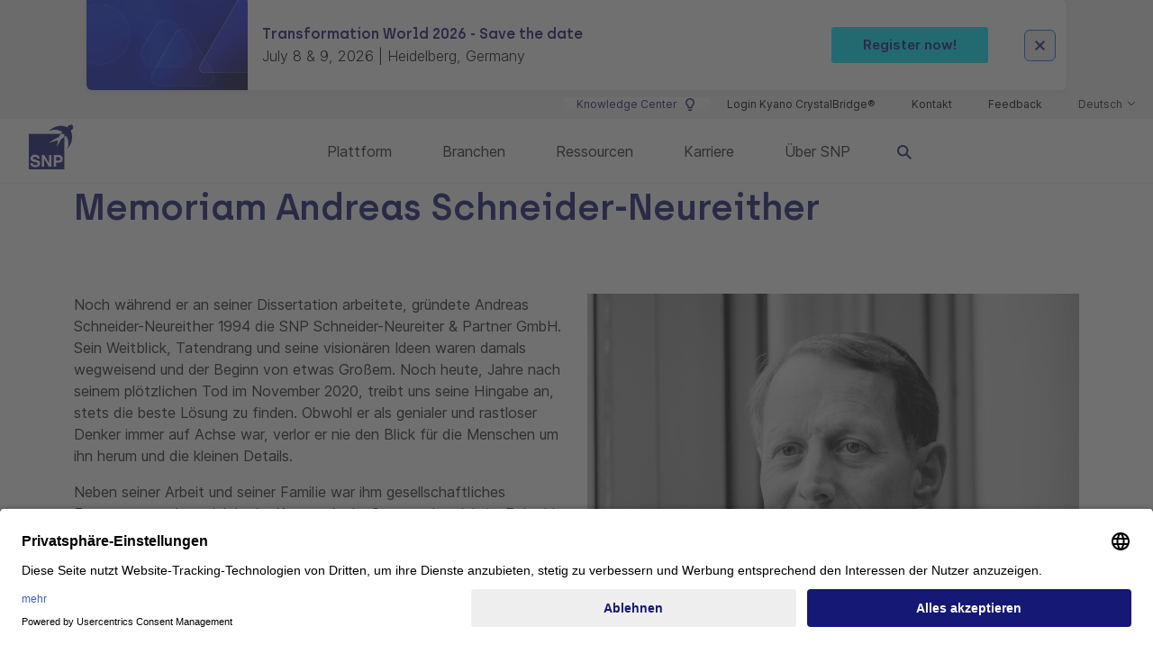

--- FILE ---
content_type: text/html; charset=utf-8
request_url: https://www.snpgroup.com/de/memoriam-andreas-schneider-neureither/
body_size: 14477
content:
<!DOCTYPE html>
<html lang="de">
<head>
        <!-- Google Tag Manager -->
        <script nonce="ffc2d1dc-a0af-44b2-9190-bda6c8d43c74">(function(w,d,s,l,i){w[l]=w[l]||[];w[l].push({'gtm.start':
    new Date().getTime(),event:'gtm.js'});var f=d.getElementsByTagName(s)[0],
    j=d.createElement(s),dl=l!='dataLayer'?'&l='+l:'';j.async=true;j.src=
    'https://www.googletagmanager.com/gtm.js?id='+i+dl;var n=d.querySelector('[nonce]');
    n&&j.setAttribute('nonce',n.nonce||n.getAttribute('nonce'));f.parentNode.insertBefore(j,f);
    })(window,document,'script','dataLayer', 'GTM-N67KZQ2');</script>
    <!-- End Google Tag Manager -->

    
<meta charset="utf-8" />
<meta name="viewport" content="width=device-width, initial-scale=1.0" />
    <meta name="description" content="1994 gr&#xFC;ndete Andreas Schneider-Neureither die SNP Schneider-Neureiter &amp; Partner GmbH. Wir f&#xFC;hren fort, was er ins Leben gerufen hat." />
    <meta name="robots" content="index,follow" />

    <link rel="apple-touch-icon" sizes="180x180" href="/globalassets/icons/favicon/apple-touch-icon.png">
<link rel="icon" type="image/png" sizes="32x32" href="/globalassets/icons/favicon/favicon-32x32.png">
<link rel="icon" type="image/png" sizes="16x16" href="/globalassets/icons/favicon/favicon-16x16.png">
        <meta name="og:locale" property="og:locale" content="Deutsch" />
    <meta name="og:url" property="og:url" content="/de/memoriam-andreas-schneider-neureither/" />
    <meta name="og:image" property="og:image" content="https://www.snpgroup.com/siteassets/footer/memoriam-dr-andreas-schneider-neureither-founder-and-ceo.jpg" />

    <link rel="preload" href="/fonts/Archia/archia-semibold-webfont.woff2" as="font" type="font/woff2" crossorigin="anonymous">
    <link rel="preload" href="/fonts/Inter/Inter-Regular.woff2" as="font" type="font/woff2" crossorigin="anonymous">
    <link rel="stylesheet" media="screen" href="/css/Index.css?v=ARQzw-zeOZfOj7ZknULdhbtis7axPK3DKWYjRullPbQ">
    <link rel="stylesheet" media="print" href="/css/Print.css?v=sZHN-sJ4ErlKfPahVfc_DT9CwsIazjZUcwbQy5NJTr0">
    <script nonce="ffc2d1dc-a0af-44b2-9190-bda6c8d43c74">
!function(T,l,y){var S=T.location,k="script",D="instrumentationKey",C="ingestionendpoint",I="disableExceptionTracking",E="ai.device.",b="toLowerCase",w="crossOrigin",N="POST",e="appInsightsSDK",t=y.name||"appInsights";(y.name||T[e])&&(T[e]=t);var n=T[t]||function(d){var g=!1,f=!1,m={initialize:!0,queue:[],sv:"5",version:2,config:d};function v(e,t){var n={},a="Browser";return n[E+"id"]=a[b](),n[E+"type"]=a,n["ai.operation.name"]=S&&S.pathname||"_unknown_",n["ai.internal.sdkVersion"]="javascript:snippet_"+(m.sv||m.version),{time:function(){var e=new Date;function t(e){var t=""+e;return 1===t.length&&(t="0"+t),t}return e.getUTCFullYear()+"-"+t(1+e.getUTCMonth())+"-"+t(e.getUTCDate())+"T"+t(e.getUTCHours())+":"+t(e.getUTCMinutes())+":"+t(e.getUTCSeconds())+"."+((e.getUTCMilliseconds()/1e3).toFixed(3)+"").slice(2,5)+"Z"}(),iKey:e,name:"Microsoft.ApplicationInsights."+e.replace(/-/g,"")+"."+t,sampleRate:100,tags:n,data:{baseData:{ver:2}}}}var h=d.url||y.src;if(h){function a(e){var t,n,a,i,r,o,s,c,u,p,l;g=!0,m.queue=[],f||(f=!0,t=h,s=function(){var e={},t=d.connectionString;if(t)for(var n=t.split(";"),a=0;a<n.length;a++){var i=n[a].split("=");2===i.length&&(e[i[0][b]()]=i[1])}if(!e[C]){var r=e.endpointsuffix,o=r?e.location:null;e[C]="https://"+(o?o+".":"")+"dc."+(r||"services.visualstudio.com")}return e}(),c=s[D]||d[D]||"",u=s[C],p=u?u+"/v2/track":d.endpointUrl,(l=[]).push((n="SDK LOAD Failure: Failed to load Application Insights SDK script (See stack for details)",a=t,i=p,(o=(r=v(c,"Exception")).data).baseType="ExceptionData",o.baseData.exceptions=[{typeName:"SDKLoadFailed",message:n.replace(/\./g,"-"),hasFullStack:!1,stack:n+"\nSnippet failed to load ["+a+"] -- Telemetry is disabled\nHelp Link: https://go.microsoft.com/fwlink/?linkid=2128109\nHost: "+(S&&S.pathname||"_unknown_")+"\nEndpoint: "+i,parsedStack:[]}],r)),l.push(function(e,t,n,a){var i=v(c,"Message"),r=i.data;r.baseType="MessageData";var o=r.baseData;return o.message='AI (Internal): 99 message:"'+("SDK LOAD Failure: Failed to load Application Insights SDK script (See stack for details) ("+n+")").replace(/\"/g,"")+'"',o.properties={endpoint:a},i}(0,0,t,p)),function(e,t){if(JSON){var n=T.fetch;if(n&&!y.useXhr)n(t,{method:N,body:JSON.stringify(e),mode:"cors"});else if(XMLHttpRequest){var a=new XMLHttpRequest;a.open(N,t),a.setRequestHeader("Content-type","application/json"),a.send(JSON.stringify(e))}}}(l,p))}function i(e,t){f||setTimeout(function(){!t&&m.core||a()},500)}var e=function(){var n=l.createElement(k);n.src=h;var e=y[w];return!e&&""!==e||"undefined"==n[w]||(n[w]=e),n.onload=i,n.onerror=a,n.onreadystatechange=function(e,t){"loaded"!==n.readyState&&"complete"!==n.readyState||i(0,t)},n}();y.ld<0?l.getElementsByTagName("head")[0].appendChild(e):setTimeout(function(){l.getElementsByTagName(k)[0].parentNode.appendChild(e)},y.ld||0)}try{m.cookie=l.cookie}catch(p){}function t(e){for(;e.length;)!function(t){m[t]=function(){var e=arguments;g||m.queue.push(function(){m[t].apply(m,e)})}}(e.pop())}var n="track",r="TrackPage",o="TrackEvent";t([n+"Event",n+"PageView",n+"Exception",n+"Trace",n+"DependencyData",n+"Metric",n+"PageViewPerformance","start"+r,"stop"+r,"start"+o,"stop"+o,"addTelemetryInitializer","setAuthenticatedUserContext","clearAuthenticatedUserContext","flush"]),m.SeverityLevel={Verbose:0,Information:1,Warning:2,Error:3,Critical:4};var s=(d.extensionConfig||{}).ApplicationInsightsAnalytics||{};if(!0!==d[I]&&!0!==s[I]){var c="onerror";t(["_"+c]);var u=T[c];T[c]=function(e,t,n,a,i){var r=u&&u(e,t,n,a,i);return!0!==r&&m["_"+c]({message:e,url:t,lineNumber:n,columnNumber:a,error:i}),r},d.autoExceptionInstrumented=!0}return m}(y.cfg);function a(){y.onInit&&y.onInit(n)}(T[t]=n).queue&&0===n.queue.length?(n.queue.push(a),n.trackPageView({})):a()}(window,document,{src: "https://js.monitor.azure.com/scripts/b/ai.2.gbl.min.js", crossOrigin: "anonymous", cfg: {instrumentationKey: '62a79719-edab-49d6-aefa-ae98c18edbe7', disableCookiesUsage: false }});
</script>

    <title>SNP Group | Memoriam Andreas Schneider-Neureither</title>
</head>
<body>

    <!-- Google Tag Manager (noscript) -->
    <noscript>
        <iframe src="https://www.googletagmanager.com/ns.html?id=GTM-N67KZQ2"
                height="0" width="0" style="display:none;visibility:hidden"></iframe>
    </noscript>
    <!-- End Google Tag Manager (noscript) -->


<div>

<div class="banner__wrapper pb-2" id="bannerWrapper">
    <div class="news-teaser banner flex-row container" id="banner">

            <div class="image-wrapper col-3 col-md-2">
                <img class="news-teaser__img banner__image" src="/globalassets/transformation-world/2026/tw-thumbnail_notext.png" alt="TW-Thumbnail_notext.png"
                     style="max-width: 100%" loading="lazy" />
            </div>

        <div class="news-teaser__content col-9 col-md-7 d-flex flex-column justify-content-center">
            <h1 class="banner__title m-0">Transformation World 2026 - Save the date</h1>

            <p class="news-teaser__descr d-none d-sm-inline">July 8 &amp; 9, 2026 | Heidelberg, Germany </p>

        </div>
            <a class="right-link-arrow d-block d-md-none position-absolute banner__arrow" href="https://transformationworld.snpgroup.com/de/"
               role="button">
                <svg class="icon icon-arrow m-0">
                    <use xlink:href="#arrow"></use>
                </svg>
            </a>

        <div class="right-link-arrow right-link-arrow--end m-0 align-self-auto banner__close-icon-sm position-absolute d-block d-md-none close-btn btn btn-primary">
            <svg class="icon icon-arrow banner__close-icon-sm-svg m-0">
                <use xlink:href="#close"></use>
            </svg>
        </div>

        <div class="w-100 align-items-center justify-content-end d-none d-md-flex">
                <a href="https://transformationworld.snpgroup.com/de/" class="button-primary banner__more-btn" role="button">
                    Register now!
                </a>
            <div class="right-link-arrow right-link-arrow--end m-0 align-self-auto banner__icon-wrapper close-btn btn btn-primary">
                <svg class="icon icon-arrow banner__close-icon m-0">
                    <use xlink:href="#close"></use>
                </svg>
            </div>
        </div>
    </div>
</div></div><nav class="meta-navigation meta-navigation--desktop">
        <div class="meta-navigation__item knowledge-center__link h-100 d-flex align-items-center">
            <a href="/de/knowledge-center/" class="meta-navigation__link d-flex align-items-center">
                Knowledge Center
                <svg class="icon icon-lightbulb ms-2">
                    <use xlink:href="#lightbulb"></use>
                </svg>
            </a>
        </div>
            <div class="meta-navigation__item">
            <a href="https://crystalbridge.com/" target="_blank" title="Login Kyano CrystalBridge&#xAE;">Login Kyano CrystalBridge&#xAE;</a>
        </div>
        <div class="meta-navigation__item">
            <a href="/de/kontakt/" title="Kontakt">Kontakt</a>
        </div>
        <div class="meta-navigation__item">
            <a href="/de/feedback/" target="_blank" title="Feedback">Feedback</a>
        </div>

    <div class="meta-navigation__item">
        
<div class="language-switch btn-group dropup custom-dropdown">
    <button type="button" class="dropdown-toggle" data-bs-toggle="dropdown" aria-expanded="false">
        Deutsch
    </button>
    <ul class="dropdown-menu">
                <li class="dropdown-item">
                    <a href="https://www.snpgroup.com/en/memoriam-andreas-schneider-neureither">English</a>
                </li>
                <li class="dropdown-item">
                    <a href="https://www.snpgroup.com/es-419/memoriam-andreas-schneider-neureither">espa&#xF1;ol (Latinoam&#xE9;rica)</a>
                </li>
    </ul>
</div>

    </div>
</nav>
<header>
    <nav class="navbar navbar-expand-lg navbar-toggleable-sm" id="headerNavbar">
        <a class="navbar-brand" href="/de/" target="_self">
    <figure>
        <img src="/globalassets/images/logo/SNP-Logo-Blue.png" loading="lazy" />
    </figure>
</a>
        <div class="navbar-navisearch__wrapper d-flex flex-row">
            <div data-navigation>
    <div class="navbar-nav flex-grow-1" data-navigation-keeparea>
                    <a href="#" class="nav-link" data-navigation-firstlevel="3ce1af1d1bea4c94818096f906053885">Plattform</a>
                    <a href="/de/branchen/" class="nav-link" data-navigation-firstlevel="9857434f4b4b44eb9ada8939483f7357" >Branchen</a>
                    <a href="#" class="nav-link" data-navigation-firstlevel="c782e1bacefe4f5ab9340004be55b594">Ressourcen</a>
                    <a href="#" class="nav-link" data-navigation-firstlevel="546389aacb2e4eb08b564e0934fbe6e0">Karriere</a>
                    <a href="#" class="nav-link" data-navigation-firstlevel="a3f17d7a72614dc3b2a782228e56c84d">Über SNP</a>
    </div>
        <div id="second-nav-3ce1af1d1bea4c94818096f906053885" class="second-nav">
                <div class="container h-100" style="max-width: 1530px" data-navigation-keeparea>
                    
<div class="row second-nav__second-wrapper"><div class="d-flex mt-4 content-wrapper">
<div class="platformMenu">
        <div class="platformMenu__item">
                <a href="/de/plattform/kyano/">
            <h2>Kyano Platform</h2>

                <p class="platformMenu__subtext">Erfahren Sie mehr &#xFC;ber Kyano &#x2013; unsere Plattform f&#xFC;r Datenmigrationen und Datenmanagement.</p>

                </a>


            <div class="platformMenu__links-wrapper">
            <div class="platformMenu__column">
                <h3></h3>
                <ul>
                        <li>
                            
<a href="/de/plattform/kyano-marketplace/">Kyano Marketplace</a>
                        </li>
                        <li>
                            
<a href="/de/plattform/use-cases-and-products-overview/">Alle L&#xF6;sungen und Produkte anzeigen</a>
                        </li>
                </ul>
            </div>
            </div>
            <hr />
        </div>
        <div class="platformMenu__item">
                <a href="/de/plattform/kyano-foundation/">
            <h2>Kyano Foundation</h2>

                <p class="platformMenu__subtext">Bleiben Sie flexibel &#x2013; mit einem aktuellen &#xDC;berblick &#xFC;ber Ihre Datenlandschaft</p>

                </a>


            <div class="platformMenu__links-wrapper">
            </div>
            <hr />
        </div>
        <div class="platformMenu__item">
                <a href="/de/plattform/kyano-move/">
            <h2>Kyano Move</h2>

                <p class="platformMenu__subtext">Migrieren, integrieren, modernisieren und optimieren Sie Ihre Gesch&#xE4;ftsdaten</p>

                </a>


            <div class="platformMenu__links-wrapper">
            <div class="platformMenu__column">
                <h3>L&#xF6;sungen</h3>
                <ul>
                        <li>
                            
<a href="/de/plattform/kyano-move/loesungen/s4hana-migration/" title="S/4HANA Migration">S/4HANA Migration</a>
                        </li>
                        <li>
                            
<a href="/de/plattform/kyano-move/loesungen/sap-rise-with-snp/" title="RISE faster">RISE faster</a>
                        </li>
                        <li>
                            
<a href="/de/plattform/kyano-move/loesungen/mergers-and-acquisitions/" title="Mergers &amp; Acquisitions">Mergers &amp; Acquisitions</a>
                        </li>
                        <li>
                            
<a href="/de/plattform/kyano-move/loesungen/cloud-move/" title="Cloud Move">Cloud Move</a>
                        </li>
                        <li>
                            
<a href="/de/plattform/kyano-move/loesungen/cloud-data-integration/" title="Cloud Data Integration">Cloud Data Integration</a>
                        </li>
                        <li>
                            
<a href="/de/plattform/kyano-move/loesungen/platform-agnostic-modernization/">Platform Agnostic Modernization</a>
                        </li>
                </ul>
            </div>
            <div class="platformMenu__column">
                <h3>Produkte</h3>
                <ul>
                        <li>
                            
<a href="/de/plattform/kyano-move/produkte/kyano-crystalbridge/" title="Kyano CrystalBridge">Kyano CrystalBridge</a>
                        </li>
                        <li>
                            
<a href="/de/plattform/kyano-move/produkte/kyano-crossway/" title="Kyano Crossway">Kyano Crossway</a>
                        </li>
                        <li>
                            
<a href="/de/plattform/kyano-move/produkte/kyano-glue/" title="Kyano Glue">Kyano Glue</a>
                        </li>
                </ul>
            </div>
            </div>
            <hr />
        </div>
        <div class="platformMenu__item">
                <a href="/de/plattform/kyano-manage/">
            <h2>Kyano Manage</h2>

                <p class="platformMenu__subtext">&#xDC;berwachen, validieren, testen, archivieren und bereinigen Sie Ihre Gesch&#xE4;ftsdaten</p>

                </a>


            <div class="platformMenu__links-wrapper">
            <div class="platformMenu__column">
                <h3>L&#xF6;sungen</h3>
                <ul>
                        <li>
                            
<a href="/de/plattform/kyano-manage/loesungen/application-retirement/" title="Application Retirement">Application Retirement</a>
                        </li>
                        <li>
                            
<a href="/de/plattform/kyano-manage/loesungen/data-verification/" title="Data Verification">Data Verification</a>
                        </li>
                        <li>
                            
<a href="/de/plattform/kyano-manage/loesungen/application-lifecycle-management/" title="Application Lifecycle Management">Application Lifecycle Management</a>
                        </li>
                        <li>
                            
<a href="/de/plattform/kyano-manage/loesungen/test-management/" title="Test Management">Test Management</a>
                        </li>
                        <li>
                            
<a href="/de/plattform/kyano-manage/loesungen/active-archiving/" title="SAP Active Archiving">SAP Active Archiving</a>
                        </li>
                </ul>
            </div>
            <div class="platformMenu__column">
                <h3>Produkte</h3>
                <ul>
                        <li>
                            
<a href="/de/plattform/kyano-manage/produkte/kyano-datafridge/" title="Kyano Datafridge">Kyano Datafridge</a>
                        </li>
                        <li>
                            
<a href="/de/plattform/kyano-manage/produkte/kyano-validate/" title="Kyano Validate">Kyano Validate</a>
                        </li>
                        <li>
                            
<a href="/de/plattform/kyano-manage/produkte/kyano-alm-integrator/" title="Kyano ALM Integrator">Kyano ALM Integrator</a>
                        </li>
                        <li>
                            
<a href="/de/plattform/kyano-manage/produkte/kyano-test-data-organizer/" title="Kyano Test Data Organizer ">Kyano Test Data Organizer</a>
                        </li>
                        <li>
                            
<a href="/de/plattform/kyano-manage/produkte/kyano-kartos/" title="Kyano Kartos">Kyano Kartos</a>
                        </li>
                        <li>
                            
<a href="/de/plattform/kyano-manage/produkte/kyano-outboard-datatiering/" title="Kyano Outboard Datatiering">Kyano Outboard Datatiering</a>
                        </li>
                        <li>
                            
<a href="/de/plattform/kyano-manage/produkte/kyano-outboard-erp-archiving/" title="Kyano Outboard ERP Archiving">Kyano Outboard ERP Archiving</a>
                        </li>
                </ul>
            </div>
            </div>
            <hr />
        </div>
</div>

</div></div>
                </div>
        </div>
        <div id="second-nav-9857434f4b4b44eb9ada8939483f7357" class="second-nav">
                <div class="container h-100" data-navigation-keeparea>
                    <div class="row second-nav__second-wrapper">
                                <div class="col-md-12 second-nav__highlighted nav-highlighted bg-blue">
                                        <span class="nav-highlighted__title">Branchen</span>
                                    <div class="flex">
                                            <p class="nav-highlighted__subtext">Ma&#xDF;geschneiderte digitale L&#xF6;sungen f&#xFC;r jede Branche. Erfahren Sie, wie wir Ihre Branche unterst&#xFC;tzen.</p>
                                            <a class="nav-highlighted__btn button-secondary" href="/de/branchen/explore-solutions-tailored-to-your-industry/">
                                                Erfahre mehr
                                                <svg class="icon arrow">
                                                    <use xlink:href="#arrow"></use>
                                                </svg>
                                            </a>
                                    </div>
                                </div>
                                <div class="col-md-3 second-nav__link-wrapper">
                                        <a href="/de/branchen/einzel-und-grosshandel/" class="second-nav__section-link" >Einzel- und Großhandel</a>

                                    <div style="">
                                    </div>
                                </div>
                                <div class="col-md-3 second-nav__link-wrapper">
                                        <a href="/de/branchen/fertigungsindustrie/" class="second-nav__section-link" >Fertigungsindustrie</a>

                                    <div style="">
                                    </div>
                                </div>
                                <div class="col-md-3 second-nav__link-wrapper">
                                        <a href="/de/branchen/versorgungswirtschaft/" class="second-nav__section-link" >Versorgungswirtschaft</a>

                                    <div style="">
                                    </div>
                                </div>
                                <div class="col-md-3 second-nav__link-wrapper">
                                        <a href="/de/branchen/automobilindustrie/" class="second-nav__section-link" >Automobilindustrie</a>

                                    <div style="">
                                    </div>
                                </div>
                                <div class="col-md-3 second-nav__link-wrapper">
                                        <a href="/de/branchen/bergbau-industrie/" class="second-nav__section-link" >Bergbauindustrie</a>

                                    <div style="">
                                    </div>
                                </div>
                    </div>
                </div>
        </div>
        <div id="second-nav-c782e1bacefe4f5ab9340004be55b594" class="second-nav">
                <div class="container h-100" style="max-width: 1530px" data-navigation-keeparea>
                    
<div class="row second-nav__second-wrapper"><div class="d-flex mt-4 content-wrapper">

<div class="page-menu-item"><div><div class="blog-page-menu blog-content-mobile" data-attr-blog-page-menu="Blog">
    <h5 class="blog-page__subtitle">Blog</h5>
    <div class="blog-card p-4">
                    <a class="first-content-blog"
                       href="/de/ressourcen/blog/the-key-trends-shaping-sap-transformations-in-2026/"
                       data-attr-blog-page-link="/de/ressourcen/blog/the-key-trends-shaping-sap-transformations-in-2026/"
                       data-attr-blog-page-tag="Blog"
                       data-attr-blog-page-read-time="12/12/2025 3:00:00&#x202F;AM"
                       data-attr-blog-page-img="/contentassets/13b3d6f06b06480f90b27d59a1271a55/gettyimages-2200192398.jpg"
                       data-attr-blog-page-descr="Was bringt das Jahr 2026 f&#xFC;r SAP-Transformationen? In Kundengespr&#xE4;chen und unseren Projekten zeichnen sich mehrere Trends ab, die beeinflussen werden, wie Unternehmen ihre Systeme modernisieren oder konsolidieren und sich auf den kontinuierlichen Wandel vorbereiten.">
                            <div class="image-wrapper image-wrapper--desktop">
                                <img class="blog-card__image w-100" src="/contentassets/13b3d6f06b06480f90b27d59a1271a55/gettyimages-2200192398.jpg" alt="meeting"
                                     style="max-width: 100%" loading="lazy" />
                                <ul class="tags tags--on-img">
                                        <li class="tag">Near zero downtime</li>
                                        <li class="tag">RISE with SAP</li>
                                        <li class="tag">Bluefield</li>
                                </ul>
                            </div>
                        <div class="blog-content mt-3">
                            <div class="date-time">12.12.2025</div>
                                <p class="blog-teaser__descr">Was bringt das Jahr 2026 f&#xFC;r SAP-Transformationen? In Kundengespr&#xE4;chen und unseren Projekten zeichnen sich mehrere Trends ab, die beeinflussen werden, wie Unternehmen ihre Systeme modernisieren oder konsolidieren und sich auf den kontinuierlichen Wandel vorbereiten.</p>
                        </div>
                    </a>
                    <div class="divider my-4"></div>
                    <a href="/de/ressourcen/blog/making-a-difference-together-snps-global-esg-initiatives/">
                        <div class="mt-4 blog-content">
                            <div class="date-time">08.12.2025</div>
                                <p class="blog-teaser__descr">Erfahren Sie, wie SNP ESG-Initiativen weltweit durch ehrenamtliches und gesellschaftliches Engagement sowie Bildungsinitiativen f&#xF6;rdert und so Kinder, Familien und die Gesellschaft unterst&#xFC;tzt.</p>
                        </div>
                    </a>
                    <div class="divider my-4"></div>
                    <a href="/de/ressourcen/blog/programm-activate-bei-snp/">
                        <div class="mt-4 blog-content">
                            <div class="date-time">18.11.2025</div>
                                <p class="blog-teaser__descr">Bei SNP engagieren wir uns f&#xFC;r die Weiterentwicklung unserer Mitarbeitenden, um ihre F&#xE4;higkeiten zu st&#xE4;rken, die team- und l&#xE4;nder&#xFC;bergreifende Zusammenarbeit zu f&#xF6;rdern und innovative Konzepte in die Tat umzusetzen. Durch praxisnahe Projekte, Mentoring und Weiterbildungsangebote entwickeln sich unsere Mitarbeitenden pers&#xF6;nlich und beruflich weiter, w&#xE4;hrend sie f&#xFC;r das Unternehmen einen echten Mehrwert schaffen.</p>
                        </div>
                    </a>
    </div>
    <a href="/de/ressourcen/blog/" class="show-more-button mt-4 mb-4 w-100 p-4 d-flex align-items-center justify-content-end">
        <span class="me-2">Alle ansehen</span>
        <svg class="icon icon-arrow show-more-button__icon">
            <use xlink:href="#arrow"></use>
        </svg>
    </a>
</div></div></div>

<div class="page-menu-item"><div>

<div class="blog-page-menu event-content-mobile" data-attr-events-menu="Events &amp; Webinare">
    <h5 class="blog-page__subtitle">Events &amp; Webinare</h5>
    <div class="blog-card p-4">
                <a href="/de/ressourcen/events-und-webinare/snp-it-onlinekonferenz-2026/"
                   class="menu-content-event"
                   data-attr-event-menu-link="/de/ressourcen/events-und-webinare/snp-it-onlinekonferenz-2026/"
                   data-attr-event-menu-tag="Events &amp; Webinare"
                   data-attr-event-menu-read-time="2/3/2026 11:30:00&#x202F;AM"
                   data-attr-event-menu-img="https://assets.snpgroup.com/images/assets/2026-CEU-IT-Onlinekonferenz/Zz0yZmQ4MDk2YWMxNDQxMWYwYmUyNjVhODRkMzM1Y2RhNA=="
                   data-attr-event-menu-descr="Gr&#xF6;&#xDF;ter d&#xE4;nischer Retailer: End-to-End-Automatisierung f&#xFC;r den S/4HANA-Umstieg">
                        <div class="image-wrapper image-wrapper--desktop">
                            <img class="blog-card__image w-100" src="https://assets.snpgroup.com/images/assets/2026-CEU-IT-Onlinekonferenz/Zz0yZmQ4MDk2YWMxNDQxMWYwYmUyNjVhODRkMzM1Y2RhNA==" alt="2026-CEU-IT-Onlinekonferenz" style="max-width: 100%" loading="lazy" />
                            <ul class="tags tags--on-img">
                                    <li class="tag">External Event</li>
                                    <li class="tag">DACH</li>
                                    <li class="tag">Webinar</li>
                            </ul>
                        </div>
                    <div class="blog-content mt-3">
                        <div class="date-time">03.02.2026, 11:30 - 12:15 Uhr</div>
                        <h2 class="blog-title mb-3">SNP @ 23. IT-Onlinekonferenz 2026</h2>
                            <p class="event-teaser__descr mb-0">Gr&#xF6;&#xDF;ter d&#xE4;nischer Retailer: End-to-End-Automatisierung f&#xFC;r den S/4HANA-Umstieg</p>
                    </div>
                </a>
                <div class="divider my-3"></div>
                <a href="https://transformationworld.snpgroup.com/de/"
                   class="menu-content-event"
                   data-attr-event-menu-link="https://transformationworld.snpgroup.com/de/"
                   data-attr-event-menu-tag="Events &amp; Webinare"
                   data-attr-event-menu-read-time="7/8/2026 3:00:00&#x202F;AM"
                   data-attr-event-menu-img="/globalassets/transformation-world/2026/tw-thumbnail_notext.png"
                   data-attr-event-menu-descr="The leading event for data-driven enterprise transformation, focusing on business data management and business agility.&#xA;&#xA;We bring together experts and leaders to share insights, strategies, and real-world success stories.">
                        <div class="image-wrapper image-wrapper--desktop">
                            <img class="blog-card__image w-100" src="/globalassets/transformation-world/2026/tw-thumbnail_notext.png" alt="TW-Thumbnail_notext.png" style="max-width: 100%" loading="lazy" />
                            <ul class="tags tags--on-img">
                            </ul>
                        </div>
                    <div class="blog-content mt-3">
                        <div class="date-time">08.07.2026, 03:00 Uhr - 09.07.2026, 14:00 Uhr</div>
                        <h2 class="blog-title mb-3">Transformation World 2026</h2>
                    </div>
                </a>
                <div class="divider my-3"></div>

    </div>

    <a href="/de/ressourcen/events-und-webinare/" class="show-more-button mt-4 mb-4 w-100 p-4 d-flex align-items-center justify-content-end">
        <span class="me-2">Alle ansehen</span>
        <svg class="icon icon-arrow show-more-button__icon">
            <use xlink:href="#arrow"></use>
        </svg>
    </a>

</div></div></div>

<div class="page-menu-item"><div>
<div class="blog-page-menu cs-content-mobile" data-attr-cs-menu="Erfolgsgeschichten">
    <h5 class="blog-page__subtitle">Erfolgsgeschichten</h5>
    <div class="blog-card p-4">
                <a href="/de/ressourcen/erfolgsgeschichten/northrop-grumman-and-snp-co-innovating-for-rapid-transformation-with-kyano/"
                   class="menu-content-cs"
                   data-attr-cs-menu-link="/de/ressourcen/erfolgsgeschichten/northrop-grumman-and-snp-co-innovating-for-rapid-transformation-with-kyano/"
                   data-attr-cs-menu-tag="Erfolgsgeschichten"
                   data-attr-cs-menu-img="/contentassets/024113db796c42abac06c86ab13b3ae4/ngimage.png"
                   data-attr-cs-menu-descr="Als eines der weltweit gr&#xF6;&#xDF;ten Unternehmen der Luft- und Raumfahrt und Verteidigungsindustrie die Modernisierung seiner komplexen ERP-Landschaft anstrebte, war das Ziel klar: Schnelligkeit, Sicherheit und Skalierbarkeit ohne Unterbrechung des Gesch&#xE4;ftsbetriebs. Northrop Grumman setzte auf SNP, um eine nahtlose Umstellung seiner SAP- und Non-SAP-Systeme auf SAP S/4HANA zu gew&#xE4;hrleisten &#x2013; unterst&#xFC;tzt durch die Plattform Kyano.&#xA;"
                   data-attr-cs-menu-read-time="11/6/2025 12:00:00&#x202F;PM">

                        <div class="image-wrapper image-wrapper--desktop">
                            <img class="blog-card__image w-100" src="/contentassets/024113db796c42abac06c86ab13b3ae4/ngimage.png" alt="NG image" style="max-width: 100%; height: 215px" loading="lazy" />
                            <ul class="tags tags--on-img">
                                    <li class="tag">Nordamerika</li>
                                    <li class="tag">SAP S/4HANA</li>
                                    <li class="tag">Migration</li>
                                    <li class="tag">Luftfahrt</li>
                            </ul>
                        </div>
                    <div class="blog-content mt-3">
                        <div class="date-time">06.11.2025</div>
                        <h2 class="blog-title">Northrop Grumman und SNP: Co-Innovation f&#xFC;r beschleunigte Transformation mit Kyano&#xAE;</h2>
                            <p class="customer-story-teaser__descr mb-4">Als eines der weltweit gr&#xF6;&#xDF;ten Unternehmen der Luft- und Raumfahrt und Verteidigungsindustrie die Modernisierung seiner komplexen ERP-Landschaft anstrebte, war das Ziel klar: Schnelligkeit, Sicherheit und Skalierbarkeit ohne Unterbrechung des Gesch&#xE4;ftsbetriebs. Northrop Grumman setzte auf SNP, um eine nahtlose Umstellung seiner SAP- und Non-SAP-Systeme auf SAP S/4HANA zu gew&#xE4;hrleisten &#x2013; unterst&#xFC;tzt durch die Plattform Kyano.&#xA;</p>
                    </div>
                </a>
    </div>

    <a href="/de/ressourcen/erfolgsgeschichten/" class="show-more-button mt-4 mb-4 w-100 p-4 d-flex align-items-center justify-content-end">
        <span class="me-2">Alle ansehen</span>
        <svg class="icon icon-arrow show-more-button__icon">
            <use xlink:href="#arrow"></use>
        </svg>
    </a>

</div></div></div>

<div class="page-menu-item"><div>
<div class="blog-page-menu wp-content-mobile" data-attr-wp-menu="Whitepaper">
    <h5 class="blog-page__subtitle">Whitepaper</h5>
    <div style="height: 560px">
                <a href="/de/ressourcen/whitepaper/data-can-shape-the-deal/"
                   style="height: 260px; display: inline-block"
                   class="menu-content-wp w-100"
                   data-attr-wp-menu-link="/de/ressourcen/whitepaper/data-can-shape-the-deal/"
                   data-attr-wp-menu-img="https://images3.cmp.optimizely.com/assets/GettyImages-909472406.jpg/Zz04OTI0YzA3MDYzYzExMWYwYmFiMjVlMGU5NTdlZDc3ZQ=="
                   data-attr-wp-menu-descr="Daten k&#xF6;nnen den Unterschied machen "
                   data-attr-wp-menu-tag="Whitepaper">
                        <div class="image-wrapper image-wrapper--desktop menu-content-img">
                            <img class="blog-card__image w-100" src="https://images3.cmp.optimizely.com/assets/GettyImages-909472406.jpg/Zz04OTI0YzA3MDYzYzExMWYwYmFiMjVlMGU5NTdlZDc3ZQ==" alt="GettyImages-909472406.jpg" style="max-width: 100%; height: 260px" loading="lazy" />
                            <div class="blog-card__wp-gradient w-100" style="height: 260px"></div>
                            <ul class="tags tags--on-img">
                                    <li class="tag">Mergers &amp; acquisitions</li>
                                    <li class="tag">Carve-outs &amp; divestitures</li>
                            </ul>
                        </div>
                    <div class="blog-content mt-3" style="position: absolute; bottom: 0px; left: 10px; right: 10px; color: white">
                        <h2 class="blog-title white-paper-title">Daten k&#xF6;nnen den Unterschied machen </h2>
                    </div>
                </a>
                <a href="/de/ressourcen/whitepaper/erp-migrations/"
                   style="height: 260px; display: inline-block"
                   class="menu-content-wp w-100"
                   data-attr-wp-menu-link="/de/ressourcen/whitepaper/erp-migrations/"
                   data-attr-wp-menu-img="/globalassets/images/images-1080x720/3-people/snp_people_14-1080x720.jpg"
                   data-attr-wp-menu-descr="Mit der ERP-Migration und Datenmanagement zum resilienten Unternehmen"
                   data-attr-wp-menu-tag="Whitepaper">
                        <div class="image-wrapper image-wrapper--desktop menu-content-img">
                            <img class="blog-card__image w-100" src="/globalassets/images/images-1080x720/3-people/snp_people_14-1080x720.jpg" alt="Business meeting" style="max-width: 100%; height: 260px" loading="lazy" />
                            <div class="blog-card__wp-gradient w-100" style="height: 260px"></div>
                            <ul class="tags tags--on-img">
                                    <li class="tag">SAP S/4HANA</li>
                            </ul>
                        </div>
                    <div class="blog-content mt-3" style="position: absolute; bottom: 0px; left: 10px; right: 10px; color: white">
                        <h2 class="blog-title white-paper-title">Mit der ERP-Migration und Datenmanagement zum resilienten Unternehmen</h2>
                    </div>
                </a>
    </div>
    <a href="/de/ressourcen/whitepaper/" class="show-more-button mt-4 mb-4 w-100 p-4 d-flex align-items-center justify-content-end">
        <span class="me-2">Alle ansehen</span>
        <svg class="icon icon-arrow show-more-button__icon">
            <use xlink:href="#arrow"></use>
        </svg>
    </a>
</div></div></div></div></div>
                </div>
        </div>
        <div id="second-nav-546389aacb2e4eb08b564e0934fbe6e0" class="second-nav">
                <div class="container h-100" data-navigation-keeparea>
                    <div class="row second-nav__second-wrapper">
                                <div class="col-md-12 second-nav__highlighted nav-highlighted bg-blue">
                                        <span class="nav-highlighted__title">Arbeiten bei SNP</span>
                                    <div class="flex">
                                            <p class="nav-highlighted__subtext">Mach den n&#xE4;chsten Schritt in deiner Karriere. Bei SNP zu arbeiten ist mehr als einfach nur ein Job: Wir stellen deine pers&#xF6;nliche Weiterentwicklung in den Vordergrund.</p>
                                            <a class="nav-highlighted__btn button-secondary" href="/de/karriere/arbeiten-bei-snp/">
                                                Erfahre mehr
                                                <svg class="icon arrow">
                                                    <use xlink:href="#arrow"></use>
                                                </svg>
                                            </a>
                                    </div>
                                </div>
                                <div class="col-md-3 second-nav__link-wrapper">
                                        <a href="/de/karriere/north-america/" class="second-nav__section-link" >Nordamerika</a>

                                    <div style="">
                                    </div>
                                </div>
                                <div class="col-md-3 second-nav__link-wrapper">
                                        <a href="/de/karriere/latin-america/" class="second-nav__section-link" >Latin America</a>

                                    <div style="">
                                    </div>
                                </div>
                                <div class="col-md-3 second-nav__link-wrapper">
                                        <a href="/de/karriere/united-kingdom/" class="second-nav__section-link" >UKI, Nordics, & MEA</a>

                                    <div style="">
                                    </div>
                                </div>
                                <div class="col-md-3 second-nav__link-wrapper">
                                        <a href="/de/karriere/central-europe/" class="second-nav__section-link" >Zentraleuropa</a>

                                    <div style="">
                                    </div>
                                </div>
                                <div class="col-md-3 second-nav__link-wrapper">
                                        <a href="/de/karriere/slowakei/" class="second-nav__section-link" >Slowakei</a>

                                    <div style="">
                                    </div>
                                </div>
                                <div class="col-md-3 second-nav__link-wrapper">
                                        <a href="/de/karriere/asia-pacific/" class="second-nav__section-link" >Asien-Pazifik</a>

                                    <div style="">
                                    </div>
                                </div>
                    </div>
                </div>
        </div>
        <div id="second-nav-a3f17d7a72614dc3b2a782228e56c84d" class="second-nav">
                <div class="container h-100" data-navigation-keeparea>
                    <div class="row second-nav__second-wrapper">
                                <div class="col-md-3 second-nav__link-wrapper">
                                        <a href="/de/uber-snp/news/" class="second-nav__section-link" >News & Medien</a>

                                    <div style="">
                                                <a href="/de/uber-snp/news/medienberichte/" class="second-nav__link" >Medienberichte
                                                </a>
                                    </div>
                                </div>
                                <div class="col-md-3 second-nav__link-wrapper">
                                        <a href="#" class="second-nav__section-link" >Partner</a>

                                    <div style="">
                                                <a href="/de/uber-snp/partner/unsere-partner/" class="second-nav__link" >Unsere Partner
                                                </a>
                                                <a href="/de/uber-snp/partner/snp-partner-programm/" class="second-nav__link" >SNP-Partnerprogramm
                                                </a>
                                                <a href="https://crystalbridge.com/" class="second-nav__link" >SNP Partner Portal Login
                                                </a>
                                                <a href="/de/uber-snp/partner/partnerschaft-mit-sap/" class="second-nav__link" >Partnerschaft mit SAP
                                                </a>
                                    </div>
                                </div>
                                <div class="col-md-3 second-nav__link-wrapper">
                                        <a href="#" class="second-nav__section-link" >Unternehmen</a>

                                    <div style="">
                                                <a href="/de/uber-snp/unternehmen/uber-snp/" class="second-nav__link" >Über SNP
                                                </a>
                                                <a href="/de/uber-snp/unternehmen/gruppe/" class="second-nav__link" >Gruppe
                                                </a>
                                                <a href="/de/uber-snp/unternehmen/unternehmenskultur/" class="second-nav__link" >Unternehmenskultur
                                                </a>
                                                <a href="/de/uber-snp/unternehmen/sponsoring/" class="second-nav__link" >Sponsoring
                                                </a>
                                                <a href="/de/uber-snp/unternehmen/management/" class="second-nav__link" >Management
                                                </a>
                                                <a href="/de/uber-snp/unternehmen/standorte/" class="second-nav__link" >Standorte
                                                </a>
                                    </div>
                                </div>
                                <div class="col-md-3 second-nav__link-wrapper">
                                        <a href="https://investor-relations.snpgroup.com/de" class="second-nav__section-link" >Investor Relations</a>

                                    <div style="">
                                                <a href="https://investor-relations.snpgroup.com/de/aktie" class="second-nav__link" >Aktie
                                                </a>
                                                <a href="https://investor-relations.snpgroup.com/de/publikationen" class="second-nav__link" >Publikationen
                                                </a>
                                                <a href="https://investor-relations.snpgroup.com/de/investor-news" class="second-nav__link" >Investor News
                                                </a>
                                                <a href="https://investor-relations.snpgroup.com/de/governance" class="second-nav__link" >Governance
                                                </a>
                                                <a href="https://investor-relations.snpgroup.com/de/hauptversammlungen" class="second-nav__link" >Hauptversammlungen
                                                </a>
                                                <a href="https://investor-relations.snpgroup.com/de/kontakt-und-service" class="second-nav__link" >Kontakt & Service
                                                </a>
                                    </div>
                                </div>
                    </div>
                </div>
        </div>
</div>

            
<div class="search" data-search>
    <button class="search__mobile-toggle collapsed" data-bs-target="#search-wrapper" type="button" data-bs-toggle="collapse" aria-controls="search-wrapper" aria-expanded="false" aria-label="Toggle searchbox">
        <svg class="icon icon-search">
            <use xlink:href="#search"></use>
        </svg>
        <svg class="icon icon-close">
            <use xlink:href="#close--black"></use>
        </svg>
    </button>
    <div id="search-wrapper" class="search__wrapper collapse">
        <div class="search__input-wrapper">
            <input id="searchbox" type="text" aria-label="Wonach suchen Sie?" placeholder="Wonach suchen Sie?" data-searchmodel="/de/suchergebnisse/" data-searchqueryparam="searchTerm" />
        </div>
        <div class="search__button-wrapper">
            <button type="button" class="search__button" aria-label="search">
                <svg class="icon icon-search" aria-hidden="true">
                    <use xlink:href="#search"></use>
                </svg>
                <svg class="icon icon-arrow" aria-hidden="true">
                    <use xlink:href="#arrow"></use>
                </svg>
            </button>
        </div>
    </div>
</div>
            <div id="main-navigation" class="collapse" data-mobile-navigation="">
                <div class="inner-wrapper">
                    <div class="first-level navbar-nav flex-grow-1 level-panel" data-mobile-navigation-first-level>
    <span class="first-level__header">&#xDC;bersicht</span>
        <a href="#" class="nav-link has-children" data-navigation-firstlevel="3ce1af1d1bea4c94818096f906053885" >Plattform</a>
        <a href="/de/branchen/" class="nav-link has-children" data-navigation-firstlevel="9857434f4b4b44eb9ada8939483f7357" >Branchen</a>
        <a href="#" class="nav-link has-children" data-navigation-firstlevel="c782e1bacefe4f5ab9340004be55b594" >Ressourcen</a>
        <a href="#" class="nav-link has-children" data-navigation-firstlevel="546389aacb2e4eb08b564e0934fbe6e0" >Karriere</a>
        <a href="#" class="nav-link has-children" data-navigation-firstlevel="a3f17d7a72614dc3b2a782228e56c84d" >Über SNP</a>
</div>

<div class="second-level level-panel sliding-panel" data-mobile-navigation-second-level>
    <a class="second-nav__link" href="#" data-navigation-back="[data-mobile-navigation-second-level]">Zur&#xFC;ck</a>
        <div id="second-nav-3ce1af1d1bea4c94818096f906053885" class="second-nav">


<div><div>
<div class="platformMenu">
        <div class="platformMenu__item">
                <a href="/de/plattform/kyano/">
            <h2>Kyano Platform</h2>

                <p class="platformMenu__subtext">Erfahren Sie mehr &#xFC;ber Kyano &#x2013; unsere Plattform f&#xFC;r Datenmigrationen und Datenmanagement.</p>

                </a>


            <div class="platformMenu__links-wrapper">
            <div class="platformMenu__column">
                <h3></h3>
                <ul>
                        <li>
                            
<a href="/de/plattform/kyano-marketplace/">Kyano Marketplace</a>
                        </li>
                        <li>
                            
<a href="/de/plattform/use-cases-and-products-overview/">Alle L&#xF6;sungen und Produkte anzeigen</a>
                        </li>
                </ul>
            </div>
            </div>
            <hr />
        </div>
        <div class="platformMenu__item">
                <a href="/de/plattform/kyano-foundation/">
            <h2>Kyano Foundation</h2>

                <p class="platformMenu__subtext">Bleiben Sie flexibel &#x2013; mit einem aktuellen &#xDC;berblick &#xFC;ber Ihre Datenlandschaft</p>

                </a>


            <div class="platformMenu__links-wrapper">
            </div>
            <hr />
        </div>
        <div class="platformMenu__item">
                <a href="/de/plattform/kyano-move/">
            <h2>Kyano Move</h2>

                <p class="platformMenu__subtext">Migrieren, integrieren, modernisieren und optimieren Sie Ihre Gesch&#xE4;ftsdaten</p>

                </a>


            <div class="platformMenu__links-wrapper">
            <div class="platformMenu__column">
                <h3>L&#xF6;sungen</h3>
                <ul>
                        <li>
                            
<a href="/de/plattform/kyano-move/loesungen/s4hana-migration/" title="S/4HANA Migration">S/4HANA Migration</a>
                        </li>
                        <li>
                            
<a href="/de/plattform/kyano-move/loesungen/sap-rise-with-snp/" title="RISE faster">RISE faster</a>
                        </li>
                        <li>
                            
<a href="/de/plattform/kyano-move/loesungen/mergers-and-acquisitions/" title="Mergers &amp; Acquisitions">Mergers &amp; Acquisitions</a>
                        </li>
                        <li>
                            
<a href="/de/plattform/kyano-move/loesungen/cloud-move/" title="Cloud Move">Cloud Move</a>
                        </li>
                        <li>
                            
<a href="/de/plattform/kyano-move/loesungen/cloud-data-integration/" title="Cloud Data Integration">Cloud Data Integration</a>
                        </li>
                        <li>
                            
<a href="/de/plattform/kyano-move/loesungen/platform-agnostic-modernization/">Platform Agnostic Modernization</a>
                        </li>
                </ul>
            </div>
            <div class="platformMenu__column">
                <h3>Produkte</h3>
                <ul>
                        <li>
                            
<a href="/de/plattform/kyano-move/produkte/kyano-crystalbridge/" title="Kyano CrystalBridge">Kyano CrystalBridge</a>
                        </li>
                        <li>
                            
<a href="/de/plattform/kyano-move/produkte/kyano-crossway/" title="Kyano Crossway">Kyano Crossway</a>
                        </li>
                        <li>
                            
<a href="/de/plattform/kyano-move/produkte/kyano-glue/" title="Kyano Glue">Kyano Glue</a>
                        </li>
                </ul>
            </div>
            </div>
            <hr />
        </div>
        <div class="platformMenu__item">
                <a href="/de/plattform/kyano-manage/">
            <h2>Kyano Manage</h2>

                <p class="platformMenu__subtext">&#xDC;berwachen, validieren, testen, archivieren und bereinigen Sie Ihre Gesch&#xE4;ftsdaten</p>

                </a>


            <div class="platformMenu__links-wrapper">
            <div class="platformMenu__column">
                <h3>L&#xF6;sungen</h3>
                <ul>
                        <li>
                            
<a href="/de/plattform/kyano-manage/loesungen/application-retirement/" title="Application Retirement">Application Retirement</a>
                        </li>
                        <li>
                            
<a href="/de/plattform/kyano-manage/loesungen/data-verification/" title="Data Verification">Data Verification</a>
                        </li>
                        <li>
                            
<a href="/de/plattform/kyano-manage/loesungen/application-lifecycle-management/" title="Application Lifecycle Management">Application Lifecycle Management</a>
                        </li>
                        <li>
                            
<a href="/de/plattform/kyano-manage/loesungen/test-management/" title="Test Management">Test Management</a>
                        </li>
                        <li>
                            
<a href="/de/plattform/kyano-manage/loesungen/active-archiving/" title="SAP Active Archiving">SAP Active Archiving</a>
                        </li>
                </ul>
            </div>
            <div class="platformMenu__column">
                <h3>Produkte</h3>
                <ul>
                        <li>
                            
<a href="/de/plattform/kyano-manage/produkte/kyano-datafridge/" title="Kyano Datafridge">Kyano Datafridge</a>
                        </li>
                        <li>
                            
<a href="/de/plattform/kyano-manage/produkte/kyano-validate/" title="Kyano Validate">Kyano Validate</a>
                        </li>
                        <li>
                            
<a href="/de/plattform/kyano-manage/produkte/kyano-alm-integrator/" title="Kyano ALM Integrator">Kyano ALM Integrator</a>
                        </li>
                        <li>
                            
<a href="/de/plattform/kyano-manage/produkte/kyano-test-data-organizer/" title="Kyano Test Data Organizer ">Kyano Test Data Organizer</a>
                        </li>
                        <li>
                            
<a href="/de/plattform/kyano-manage/produkte/kyano-kartos/" title="Kyano Kartos">Kyano Kartos</a>
                        </li>
                        <li>
                            
<a href="/de/plattform/kyano-manage/produkte/kyano-outboard-datatiering/" title="Kyano Outboard Datatiering">Kyano Outboard Datatiering</a>
                        </li>
                        <li>
                            
<a href="/de/plattform/kyano-manage/produkte/kyano-outboard-erp-archiving/" title="Kyano Outboard ERP Archiving">Kyano Outboard ERP Archiving</a>
                        </li>
                </ul>
            </div>
            </div>
            <hr />
        </div>
</div>

</div></div>        </div>
        <div id="second-nav-9857434f4b4b44eb9ada8939483f7357" class="second-nav">
                <a href="/de/branchen/" class="second-nav__link">&#xDC;bersicht</a>

                        <div class="col-md-12 second-nav__highlighted nav-highlighted bg-blue">
                                <span class="nav-highlighted__title">Branchen</span>
                                <p class="nav-highlighted__subtext">Ma&#xDF;geschneiderte digitale L&#xF6;sungen f&#xFC;r jede Branche. Erfahren Sie, wie wir Ihre Branche unterst&#xFC;tzen.</p>
                                <a class="nav-highlighted__btn button-secondary" href="/de/branchen/explore-solutions-tailored-to-your-industry/">
                                    Erfahre mehr
                                    <svg class="icon arrow">
                                        <use xlink:href="#arrow"></use>
                                    </svg>
                                </a>
                        </div>
        <a href="/de/branchen/einzel-und-grosshandel/" class="second-nav__link" data-navigation-secondlevel="c4a408f5d7af45e2abcd4ec1fecfac6e" >Einzel- und Großhandel</a>
        <a href="/de/branchen/fertigungsindustrie/" class="second-nav__link" data-navigation-secondlevel="d1379741c5ec4c4cb138c9ea1c4ab3cd" >Fertigungsindustrie</a>
        <a href="/de/branchen/versorgungswirtschaft/" class="second-nav__link" data-navigation-secondlevel="fc4071f34aa94cb09f8aec621344a616" >Versorgungswirtschaft</a>
        <a href="/de/branchen/automobilindustrie/" class="second-nav__link" data-navigation-secondlevel="52231957dee2435d8b7415bc57996dcf" >Automobilindustrie</a>
        <a href="/de/branchen/bergbau-industrie/" class="second-nav__link" data-navigation-secondlevel="b44bf02b10c6421fa0f252559188068e" >Bergbauindustrie</a>
        </div>
        <div id="second-nav-c782e1bacefe4f5ab9340004be55b594" class="second-nav">

        <a href="/de/ressourcen/blog/" class="second-nav__link" data-navigation-secondlevel="98d1bac44062468989eb4176f7098b9d" >Blog</a>
        <a href="/de/ressourcen/events-und-webinare/" class="second-nav__link has-children" data-navigation-secondlevel="d8b4cf43eee145dab90f3e8f99da8ee6" >Events & Webinare</a>
        <a href="/de/ressourcen/erfolgsgeschichten/" class="second-nav__link" data-navigation-secondlevel="851ff52ddc97413bae07e04dce3878b1" >Erfolgsgeschichten</a>
        <a href="/de/ressourcen/whitepaper/" class="second-nav__link" data-navigation-secondlevel="0cea45324e2c48baa633b305109cb71f" >Whitepaper und mehr</a>
                    <div id="sliderWrapper" class="w-100 p-3" data-mobile-slider-headline="alle ansehen"></div>
                    <div id="dots-container"></div>
        </div>
        <div id="second-nav-546389aacb2e4eb08b564e0934fbe6e0" class="second-nav">

                        <div class="col-md-12 second-nav__highlighted nav-highlighted bg-blue">
                                <span class="nav-highlighted__title">Arbeiten bei SNP</span>
                                <p class="nav-highlighted__subtext">Mach den n&#xE4;chsten Schritt in deiner Karriere. Bei SNP zu arbeiten ist mehr als einfach nur ein Job: Wir stellen deine pers&#xF6;nliche Weiterentwicklung in den Vordergrund.</p>
                                <a class="nav-highlighted__btn button-secondary" href="/de/karriere/arbeiten-bei-snp/">
                                    Erfahre mehr
                                    <svg class="icon arrow">
                                        <use xlink:href="#arrow"></use>
                                    </svg>
                                </a>
                        </div>
        <a href="/de/karriere/north-america/" class="second-nav__link" data-navigation-secondlevel="726d644fa1484e83a42e2ecabcdd1fe7" >Nordamerika</a>
        <a href="/de/karriere/latin-america/" class="second-nav__link" data-navigation-secondlevel="5a0ea672197b459c82574ed0b0943fcd" >Latin America</a>
        <a href="/de/karriere/united-kingdom/" class="second-nav__link" data-navigation-secondlevel="b4a35bc680d6400b84d8fa8202a67ca6" >UKI, Nordics, & MEA</a>
        <a href="/de/karriere/central-europe/" class="second-nav__link" data-navigation-secondlevel="fc55534ed1604fd1886cd631c95d6b5f" >Zentraleuropa</a>
        <a href="/de/karriere/slowakei/" class="second-nav__link" data-navigation-secondlevel="a8114bf7eda649ec86a5d04a9a8fa42a" >Slowakei</a>
        <a href="/de/karriere/asia-pacific/" class="second-nav__link" data-navigation-secondlevel="f008791e42c8490ba951cb34f2d8198f" >Asien-Pazifik</a>
        </div>
        <div id="second-nav-a3f17d7a72614dc3b2a782228e56c84d" class="second-nav">

        <a href="/de/uber-snp/news/" class="second-nav__link has-children" data-navigation-secondlevel="4d4862b08bb84b6789c5c18c2291f992" >News & Medien</a>
        <a href="#" class="second-nav__link has-children" data-navigation-secondlevel="3d0bcadd12904dbc9d2f44d9339838b6" >Partner</a>
        <a href="#" class="second-nav__link has-children" data-navigation-secondlevel="64ee88061bf74e1b9ae9d0aab05adee0" >Unternehmen</a>
        <a href="https://investor-relations.snpgroup.com/de" class="second-nav__link has-children" data-navigation-secondlevel="cba4cf20b00b41f29fa8320b058ad2b5" >Investor Relations</a>
        </div>
</div>

<div class="third-level level-panel sliding-panel" data-mobile-navigation-third-level>
    <a class="second-nav__link" href="#" data-navigation-back="[data-mobile-navigation-third-level]">Zur&#xFC;ck</a>
                <div id="third-nav-95a4f860fefc49c190fd8a21ffba2a87" class="third-nav">
                        <a href="/de/branchen/explore-solutions-tailored-to-your-industry/" class="third-nav__link">&#xDC;bersicht</a>
                </div>
                <div id="third-nav-c4a408f5d7af45e2abcd4ec1fecfac6e" class="third-nav">
                        <a href="/de/branchen/einzel-und-grosshandel/" class="third-nav__link">&#xDC;bersicht</a>
                </div>
                <div id="third-nav-d1379741c5ec4c4cb138c9ea1c4ab3cd" class="third-nav">
                        <a href="/de/branchen/fertigungsindustrie/" class="third-nav__link">&#xDC;bersicht</a>
                </div>
                <div id="third-nav-fc4071f34aa94cb09f8aec621344a616" class="third-nav">
                        <a href="/de/branchen/versorgungswirtschaft/" class="third-nav__link">&#xDC;bersicht</a>
                </div>
                <div id="third-nav-52231957dee2435d8b7415bc57996dcf" class="third-nav">
                        <a href="/de/branchen/automobilindustrie/" class="third-nav__link">&#xDC;bersicht</a>
                </div>
                <div id="third-nav-b44bf02b10c6421fa0f252559188068e" class="third-nav">
                        <a href="/de/branchen/bergbau-industrie/" class="third-nav__link">&#xDC;bersicht</a>
                </div>
                <div id="third-nav-9a90ff3f5bbc4038b1708da0d896ccb6" class="third-nav">
                        <a href="/de/karriere/arbeiten-bei-snp/" class="third-nav__link">&#xDC;bersicht</a>
                </div>
                <div id="third-nav-726d644fa1484e83a42e2ecabcdd1fe7" class="third-nav">
                        <a href="/de/karriere/north-america/" class="third-nav__link">&#xDC;bersicht</a>
                </div>
                <div id="third-nav-5a0ea672197b459c82574ed0b0943fcd" class="third-nav">
                        <a href="/de/karriere/latin-america/" class="third-nav__link">&#xDC;bersicht</a>
                </div>
                <div id="third-nav-b4a35bc680d6400b84d8fa8202a67ca6" class="third-nav">
                        <a href="/de/karriere/united-kingdom/" class="third-nav__link">&#xDC;bersicht</a>
                </div>
                <div id="third-nav-fc55534ed1604fd1886cd631c95d6b5f" class="third-nav">
                        <a href="/de/karriere/central-europe/" class="third-nav__link">&#xDC;bersicht</a>
                </div>
                <div id="third-nav-a8114bf7eda649ec86a5d04a9a8fa42a" class="third-nav">
                        <a href="/de/karriere/slowakei/" class="third-nav__link">&#xDC;bersicht</a>
                </div>
                <div id="third-nav-f008791e42c8490ba951cb34f2d8198f" class="third-nav">
                        <a href="/de/karriere/asia-pacific/" class="third-nav__link">&#xDC;bersicht</a>
                </div>
                <div id="third-nav-4d4862b08bb84b6789c5c18c2291f992" class="third-nav">
                        <a href="/de/uber-snp/news/" class="third-nav__link">&#xDC;bersicht</a>
        <a href="/de/uber-snp/news/medienberichte/" class="third-nav__link" data-navigation-thirdlevel="bad3d083716348c9ade83b9ed6cd20ef" >Medienberichte</a>
                </div>
                <div id="third-nav-3d0bcadd12904dbc9d2f44d9339838b6" class="third-nav">
        <a href="/de/uber-snp/partner/unsere-partner/" class="third-nav__link" data-navigation-thirdlevel="3bb43f1a103543c0a4b5aece8d5f6892" >Unsere Partner</a>
        <a href="/de/uber-snp/partner/snp-partner-programm/" class="third-nav__link" data-navigation-thirdlevel="f7e7da6c02714dab98d80d2a59688746" >SNP-Partnerprogramm</a>
        <a href="https://crystalbridge.com/" class="third-nav__link" data-navigation-thirdlevel="eceb56bd84b04b31b84760fd8e331bd2" >SNP Partner Portal Login</a>
        <a href="/de/uber-snp/partner/partnerschaft-mit-sap/" class="third-nav__link" data-navigation-thirdlevel="6b3f9ae328274ebdb59f420bcc188efc" >Partnerschaft mit SAP</a>
                </div>
                <div id="third-nav-64ee88061bf74e1b9ae9d0aab05adee0" class="third-nav">
        <a href="/de/uber-snp/unternehmen/uber-snp/" class="third-nav__link" data-navigation-thirdlevel="c4cedae0cc7a4325a63e1ebf5cd32b86" >Über SNP</a>
        <a href="/de/uber-snp/unternehmen/gruppe/" class="third-nav__link" data-navigation-thirdlevel="25785d3c26b44e27a80ccfe24b62fa34" >Gruppe</a>
        <a href="/de/uber-snp/unternehmen/unternehmenskultur/" class="third-nav__link" data-navigation-thirdlevel="827ac425227f4d3ea3b10beab32849b7" >Unternehmenskultur</a>
        <a href="/de/uber-snp/unternehmen/sponsoring/" class="third-nav__link" data-navigation-thirdlevel="adbb4ccc74e44ff8ae4960be467725fd" >Sponsoring</a>
        <a href="/de/uber-snp/unternehmen/management/" class="third-nav__link" data-navigation-thirdlevel="4a93487adc3d4c6fbb0bd57ae033c3f2" >Management</a>
        <a href="/de/uber-snp/unternehmen/standorte/" class="third-nav__link" data-navigation-thirdlevel="0cd2adf48193409cbf85a158c17115f0" >Standorte</a>
                </div>
                <div id="third-nav-cba4cf20b00b41f29fa8320b058ad2b5" class="third-nav">
                        <a href="https://investor-relations.snpgroup.com/de" class="third-nav__link">&#xDC;bersicht</a>
        <a href="https://investor-relations.snpgroup.com/de/aktie" class="third-nav__link" data-navigation-thirdlevel="f7ca8e4739864efead63ac16c26eed82" >Aktie</a>
        <a href="https://investor-relations.snpgroup.com/de/publikationen" class="third-nav__link" data-navigation-thirdlevel="44e03792d806436dbb16fb183b2aacb5" >Publikationen</a>
        <a href="https://investor-relations.snpgroup.com/de/investor-news" class="third-nav__link" data-navigation-thirdlevel="0cf3e9d9f26e4bef84a5cfffbd7aafa6" >Investor News</a>
        <a href="https://investor-relations.snpgroup.com/de/governance" class="third-nav__link" data-navigation-thirdlevel="f6d506ed3691435d963e384f656f413e" >Governance</a>
        <a href="https://investor-relations.snpgroup.com/de/hauptversammlungen" class="third-nav__link" data-navigation-thirdlevel="282a6208c7f44133b37490e4d07dd545" >Hauptversammlungen</a>
        <a href="https://investor-relations.snpgroup.com/de/kontakt-und-service" class="third-nav__link" data-navigation-thirdlevel="b3046f0c6d3d47cdb5b5665ef71f2cb0" >Kontakt & Service</a>
                </div>
</div>


                </div>
                <div class="d-flex flex-column align-items-between w-100 h-100 justify-content-between p-3 border-bottom mb-4">
                </div>
                <nav class="meta-navigation meta-navigation--mobile d-flex flex-column mx-3">
                        <div class="meta-navigation__item knowledge-center__link h-100 d-flex align-items-center m-0">
                            <a href="/de/knowledge-center/" class="meta-navigation__link d-flex flex-row-reverse align-items-center">
                                Knowledge Center
                                <svg class="icon icon-lightbulb me-2">
                                    <use xlink:href="#lightbulb"></use>
                                </svg>
                            </a>
                        </div>
                            <div class="meta-navigation__item">
            <a href="https://crystalbridge.com/" target="_blank" title="Login Kyano CrystalBridge&#xAE;">Login Kyano CrystalBridge&#xAE;</a>
        </div>
        <div class="meta-navigation__item">
            <a href="/de/kontakt/" title="Kontakt">Kontakt</a>
        </div>
        <div class="meta-navigation__item">
            <a href="/de/feedback/" target="_blank" title="Feedback">Feedback</a>
        </div>

                    <div class="meta-navigation__item">
                        
<div class="language-switch btn-group dropup custom-dropdown">
    <button type="button" class="dropdown-toggle" data-bs-toggle="dropdown" aria-expanded="false">
        Deutsch
    </button>
    <ul class="dropdown-menu">
                <li class="dropdown-item">
                    <a href="https://www.snpgroup.com/en/memoriam-andreas-schneider-neureither">English</a>
                </li>
                <li class="dropdown-item">
                    <a href="https://www.snpgroup.com/es-419/memoriam-andreas-schneider-neureither">espa&#xF1;ol (Latinoam&#xE9;rica)</a>
                </li>
    </ul>
</div>

                    </div>
                </nav>
            </div>
        </div>
        <div class="d-none d-lg-flex align-items-center justify-content-end">
        </div>
        <button data-bs-target="#main-navigation" class="navbar-toggler collapsed" type="button"
                data-bs-toggle="collapse" aria-controls="main-navigation" aria-expanded="false"
                aria-label="Toggle navigation">
            <svg class="icon icon-burger">
                <use xlink:href="#menu"></use>
            </svg>
            <svg class="icon icon-close">
                <use xlink:href="#close"></use>
            </svg>
        </button>
    </nav>
</header>
<main class="main">
    



<div><div><div class="container">
    <div class="row">
        <div class="col-12 content-text content-html">

<h1>Memoriam Andreas Schneider-Neureither</h1>            
        </div>
    </div>
</div>


<div class="container">
    <div class="row">
        <div class="col-md-12 spacer--l">
        </div>
    </div>
</div>
</div><div><div class="bg-white content-column">
    <div class="container">
        <div class="row two-columns " data-height-equalator>
                    <div class="col-12 col-md-6">
                        
<div><div><div class="container">
    <div class="row">
        <div class="col-12 content-text content-html">

<p>Noch w&auml;hrend er an seiner Dissertation arbeitete, gr&uuml;ndete Andreas Schneider-Neureither 1994 die SNP Schneider-Neureiter &amp; Partner GmbH. Sein Weitblick, Tatendrang und seine vision&auml;ren Ideen waren damals wegweisend und der Beginn von etwas Gro&szlig;em. Noch heute, Jahre nach seinem pl&ouml;tzlichen Tod im November 2020, treibt uns seine Hingabe an, stets die beste L&ouml;sung zu finden. Obwohl er als genialer und rastloser Denker immer auf Achse war, verlor er nie den Blick f&uuml;r die Menschen um ihn herum und die kleinen Details.</p>
<p>Neben seiner Arbeit und seiner Familie war ihm gesellschaftliches Engagement, ob sozial, in der Kunst oder im Sport, sehr wichtig. Er ist bis heute als gro&szlig;er Spender und F&ouml;rderer, besonders in Heidelberg und der Rhein-Neckar-Metropolregion, bekannt.</p>
<p>In Dankbarkeit und mit gro&szlig;er Wertsch&auml;tzung halten wir Andreas&lsquo; Andenken in Ehren und f&uuml;hren fort, was er ins Leben gerufen hat.</p>            
        </div>
    </div>
</div>


<div class="container">
    <div class="row">
        <div class="col-md-12 spacer--l">
        </div>
    </div>
</div>
</div></div>
                    </div>
                    <div class="col-12 col-md-6">
                        
<div><div>    <picture>
            <source srcset="/siteassets/footer/memoriam-dr-andreas-schneider-neureither-founder-and-ceo.jpg" media="(min-width: 1024px)" width="100%" height="auto">
            <img class="" src="/siteassets/footer/memoriam-dr-andreas-schneider-neureither-founder-and-ceo.jpg" alt="memoriam-dr-andreas-schneider-neureither-founder-and-ceo.jpg" width="100%" height="auto" loading="lazy" />
    </picture>

<div class="container">
    <div class="row">
        <div class="col-md-12 spacer--l">
        </div>
    </div>
</div></div></div>
                    </div>
        </div>
    </div>
</div>

<div class="container">
    <div class="row">
        <div class="col-md-12 spacer--l">
        </div>
    </div>
</div></div></div>


</main>
<footer class="footer footer-desktop">
        <div class="container footer__header-wrapper">
        <div class="footer__social-network">
                <a href="https://www.linkedin.com/company/snp-group" title="LinkedIn">
                    <svg class="icon icon-linkedin">
                        <use xlink:href="#linkedin"></use>
                    </svg>
                </a>
                <a href="https://www.youtube.com/@SNP_Group" title="YouTube">
                    <svg class="icon icon-youtube">
                        <use xlink:href="#youtube"></use>
                    </svg>
                </a>
        </div>
        <button class="back-to-top" data-back-to-top title="Zur&#xFC;ck nach oben">
            <svg class="icon icon-arrow">
                <use xlink:href="#arrow--white"></use>
            </svg>
        </button>
    </div>


    <div class="d-md-none">
        <div class="accordion accordion-flush" id="footerAccordion">
            <div class="accordion-item">
                <div class="container">
                    <div class="accordion-header" id="footerHeadingOne">
                        <button class="accordion-button collapsed" type="button" data-bs-toggle="collapse"
                                data-bs-target="#footerCollapseOne" aria-expanded="false"
                                aria-controls="footerCollapseOne">
                            Rechtsauskunft
                        </button>
                    </div>
                    <div id="footerCollapseOne" class="accordion-collapse collapse" aria-labelledby="footerHeadingOne" data-bs-parent="#footerAccordion">
                        <div class="accordion-body footer__link-wrapper mb-4">
                                    <a href="/de/impressum/" title="Impressum">Impressum</a>
        <a href="/de/datenschutzerklaerung/" title="Datenschutzerkl&#xE4;rung">Datenschutzerkl&#xE4;rung</a>
        <a href="/de/Informationspflichten/" title="Informationspflichten">Informationspflichten</a>
        <a href="https://epfcag.files.cmp.optimizely.com/download/assets/SNP_CoC.pdf/5af1e9125bf111f0b9640a2d0ff81fc8" target="_blank" title="Code of Conduct">Code of Conduct</a>

                        </div>
                    </div>
                </div>
            </div>
            <div class="accordion-item">
                <div class="container">
                    <div class="accordion-header" id="footerHeadingTwo">
                        <button class="accordion-button collapsed" type="button" data-bs-toggle="collapse"
                                data-bs-target="#footerCollapseTwo" aria-expanded="false"
                                aria-controls="footerCollapseTwo">
                            Kontakt
                        </button>
                    </div>
                    <div id="footerCollapseTwo" class="accordion-collapse collapse" aria-labelledby="footerHeadingTwo" data-bs-parent="#footerAccordion">
                        <address
                            class="accordion-body no-headline footer__link-wrapper footer__link-wrapper--two-columns">
                                    <div><span class="contact-info">Central Europe</span><a href="tel:&#x2B;49180-7674636">Tel. &#x2B;49 180-7674636</a></div>
        <div><span class="contact-info">North America</span><a href="tel:&#x2B;1972-915-2800">Tel. &#x2B;1 972-915-2800</a></div>
        <div><span class="contact-info">Asia-Pacific</span><a href="tel:&#x2B;61424160284">Tel. &#x2B;61424160284</a></div>
        <div><span class="contact-info">Middle East</span><a href="tel:&#x2B;971505521380">Tel. &#x2B;971 50 552 1380</a></div>
        <div><span class="contact-info">United Kingdom</span><a href="tel:&#x2B;442037935663">Tel. &#x2B;44 20 3793 5663</a></div>
        <div><span class="contact-info">Latin America</span><a href="tel:&#x2B;56223661980">Tel. &#x2B;56 2 2366 1980</a></div>

                        </address>
                    </div>
                </div>
            </div>
        </div>
    </div>
    <div class="container footer__content-wrapper">
            <div class="row mb-4 d-none d-md-flex">
                <div class="col-md-6">
                    <p class="footer__title">
                        Rechtsauskunft
                    </p>
                    <div class="footer__link-wrapper">
                                <a href="/de/impressum/" title="Impressum">Impressum</a>
        <a href="/de/datenschutzerklaerung/" title="Datenschutzerkl&#xE4;rung">Datenschutzerkl&#xE4;rung</a>
        <a href="/de/Informationspflichten/" title="Informationspflichten">Informationspflichten</a>
        <a href="https://epfcag.files.cmp.optimizely.com/download/assets/SNP_CoC.pdf/5af1e9125bf111f0b9640a2d0ff81fc8" target="_blank" title="Code of Conduct">Code of Conduct</a>

                    </div>
                </div>
                <div class="col-md-6 footer__second-column">
                    <p class="footer__title">
                        Kontakt
                    </p>
                    <address class="footer__link-wrapper footer__link-wrapper--two-columns">
                                <div><span class="contact-info">Central Europe</span><a href="tel:&#x2B;49180-7674636">Tel. &#x2B;49 180-7674636</a></div>
        <div><span class="contact-info">North America</span><a href="tel:&#x2B;1972-915-2800">Tel. &#x2B;1 972-915-2800</a></div>
        <div><span class="contact-info">Asia-Pacific</span><a href="tel:&#x2B;61424160284">Tel. &#x2B;61424160284</a></div>
        <div><span class="contact-info">Middle East</span><a href="tel:&#x2B;971505521380">Tel. &#x2B;971 50 552 1380</a></div>
        <div><span class="contact-info">United Kingdom</span><a href="tel:&#x2B;442037935663">Tel. &#x2B;44 20 3793 5663</a></div>
        <div><span class="contact-info">Latin America</span><a href="tel:&#x2B;56223661980">Tel. &#x2B;56 2 2366 1980</a></div>

                    </address>
                </div>
            </div>
            <div class="footer__information pb-5">
                <span class="footer__copyright">© 2026 SNP SE. Alle Rechte vorbehalten</span>
        <span class="footer__copyright--separator">|</span>
        <span class="footer__copyright">
            <a href="/de/memoriam-andreas-schneider-neureither/">Memoriam Andreas Schneider-Neureither</a>
        </span>
    <span class="footer__copyright--separator">|</span>
    <span class="footer__copyright"><a href="#" onClick="UC_UI.showSecondLayer();return false;">Cookie Consent Settings</a></span>

            </div>
    </div>
</footer>
<script src="/js/bundle.js?v=cOYFJn8v9RZavM3_NmmACS-IjVPX0ipYEaqGIelvoAo" defer></script>

<script defer="defer" nonce="ffc2d1dc-a0af-44b2-9190-bda6c8d43c74" src="/Util/Find/epi-util/find.js"></script>
<script nonce="ffc2d1dc-a0af-44b2-9190-bda6c8d43c74">
document.addEventListener('DOMContentLoaded',function(){if(typeof FindApi === 'function'){var api = new FindApi();api.setApplicationUrl('/');api.setServiceApiBaseUrl('/find_v2/');api.processEventFromCurrentUri();api.bindWindowEvents();api.bindAClickEvent();api.sendBufferedEvents();}})
</script>

</body>
</html>

--- FILE ---
content_type: text/css
request_url: https://www.snpgroup.com/css/Index.css?v=ARQzw-zeOZfOj7ZknULdhbtis7axPK3DKWYjRullPbQ
body_size: 50861
content:
:root{--bs-blue: #0d6efd;--bs-indigo: #6610f2;--bs-purple: #6f42c1;--bs-pink: #d63384;--bs-red: #dc3545;--bs-orange: #fd7e14;--bs-yellow: #ffc107;--bs-green: #198754;--bs-teal: #20c997;--bs-cyan: #0dcaf0;--bs-black: #000;--bs-white: #fff;--bs-gray: #6c757d;--bs-gray-dark: #343a40;--bs-gray-100: #f8f9fa;--bs-gray-200: #e9ecef;--bs-gray-300: #dee2e6;--bs-gray-400: #ced4da;--bs-gray-500: #adb5bd;--bs-gray-600: #6c757d;--bs-gray-700: #495057;--bs-gray-800: #343a40;--bs-gray-900: #212529;--bs-primary: #0d6efd;--bs-secondary: #6c757d;--bs-success: #198754;--bs-info: #0dcaf0;--bs-warning: #ffc107;--bs-danger: #dc3545;--bs-light: #f8f9fa;--bs-dark: #212529;--bs-primary-rgb: 13, 110, 253;--bs-secondary-rgb: 108, 117, 125;--bs-success-rgb: 25, 135, 84;--bs-info-rgb: 13, 202, 240;--bs-warning-rgb: 255, 193, 7;--bs-danger-rgb: 220, 53, 69;--bs-light-rgb: 248, 249, 250;--bs-dark-rgb: 33, 37, 41;--bs-white-rgb: 255, 255, 255;--bs-black-rgb: 0, 0, 0;--bs-body-color-rgb: 33, 37, 41;--bs-body-bg-rgb: 255, 255, 255;--bs-font-sans-serif: system-ui, -apple-system, "Segoe UI", Roboto, "Helvetica Neue", "Noto Sans", "Liberation Sans", Arial, sans-serif, "Apple Color Emoji", "Segoe UI Emoji", "Segoe UI Symbol", "Noto Color Emoji";--bs-font-monospace: SFMono-Regular, Menlo, Monaco, Consolas, "Liberation Mono", "Courier New", monospace;--bs-gradient: linear-gradient(180deg, rgba(255, 255, 255, 0.15), rgba(255, 255, 255, 0));--bs-body-font-family: var(--bs-font-sans-serif);--bs-body-font-size:1rem;--bs-body-font-weight: 400;--bs-body-line-height: 1.5;--bs-body-color: #212529;--bs-body-bg: #fff;--bs-border-width: 1px;--bs-border-style: solid;--bs-border-color: #dee2e6;--bs-border-color-translucent: rgba(0, 0, 0, 0.175);--bs-border-radius: 0.375rem;--bs-border-radius-sm: 0.25rem;--bs-border-radius-lg: 0.5rem;--bs-border-radius-xl: 1rem;--bs-border-radius-2xl: 2rem;--bs-border-radius-pill: 50rem;--bs-link-color: #0d6efd;--bs-link-hover-color: rgb(10.4, 88, 202.4);--bs-code-color: #d63384;--bs-highlight-bg: rgb(255, 242.6, 205.4)}*,*::before,*::after{box-sizing:border-box}@media(prefers-reduced-motion: no-preference){:root{scroll-behavior:smooth}}body{margin:0;font-family:var(--bs-body-font-family);font-size:var(--bs-body-font-size);font-weight:var(--bs-body-font-weight);line-height:var(--bs-body-line-height);color:var(--bs-body-color);text-align:var(--bs-body-text-align);background-color:var(--bs-body-bg);-webkit-text-size-adjust:100%;-webkit-tap-highlight-color:rgba(0,0,0,0)}hr{margin:1rem 0;color:inherit;border:0;border-top:1px solid;opacity:.25}h6,.h6,h5,.h5,h4,.h4,h3,.h3,h2,.h2,h1,.h1{margin-top:0;margin-bottom:.5rem;font-weight:500;line-height:1.2}h1,.h1{font-size:calc(1.375rem + 1.5vw)}@media(min-width: 1200px){h1,.h1{font-size:2.5rem}}h2,.h2{font-size:calc(1.325rem + 0.9vw)}@media(min-width: 1200px){h2,.h2{font-size:2rem}}h3,.h3{font-size:calc(1.3rem + 0.6vw)}@media(min-width: 1200px){h3,.h3{font-size:1.75rem}}h4,.h4{font-size:calc(1.275rem + 0.3vw)}@media(min-width: 1200px){h4,.h4{font-size:1.5rem}}h5,.h5{font-size:1.25rem}h6,.h6{font-size:1rem}p{margin-top:0;margin-bottom:1rem}abbr[title]{text-decoration:underline dotted;cursor:help;text-decoration-skip-ink:none}address{margin-bottom:1rem;font-style:normal;line-height:inherit}ol,ul{padding-left:2rem}ol,ul,dl{margin-top:0;margin-bottom:1rem}ol ol,ul ul,ol ul,ul ol{margin-bottom:0}dt{font-weight:700}dd{margin-bottom:.5rem;margin-left:0}blockquote{margin:0 0 1rem}b,strong{font-weight:bolder}small,.small{font-size:0.875em}mark,.mark{padding:.1875em;background-color:var(--bs-highlight-bg)}sub,sup{position:relative;font-size:0.75em;line-height:0;vertical-align:baseline}sub{bottom:-0.25em}sup{top:-0.5em}a{color:var(--bs-link-color);text-decoration:underline}a:hover{color:var(--bs-link-hover-color)}a:not([href]):not([class]),a:not([href]):not([class]):hover{color:inherit;text-decoration:none}pre,code,kbd,samp{font-family:var(--bs-font-monospace);font-size:1em}pre{display:block;margin-top:0;margin-bottom:1rem;overflow:auto;font-size:0.875em}pre code{font-size:inherit;color:inherit;word-break:normal}code{font-size:0.875em;color:var(--bs-code-color);word-wrap:break-word}a>code{color:inherit}kbd{padding:.1875rem .375rem;font-size:0.875em;color:var(--bs-body-bg);background-color:var(--bs-body-color);border-radius:.25rem}kbd kbd{padding:0;font-size:1em}figure{margin:0 0 1rem}img,svg{vertical-align:middle}table{caption-side:bottom;border-collapse:collapse}caption{padding-top:.5rem;padding-bottom:.5rem;color:#6c757d;text-align:left}th{text-align:inherit;text-align:-webkit-match-parent}thead,tbody,tfoot,tr,td,th{border-color:inherit;border-style:solid;border-width:0}label{display:inline-block}button{border-radius:0}button:focus:not(:focus-visible){outline:0}input,button,select,optgroup,textarea{margin:0;font-family:inherit;font-size:inherit;line-height:inherit}button,select{text-transform:none}[role=button]{cursor:pointer}select{word-wrap:normal}select:disabled{opacity:1}[list]:not([type=date]):not([type=datetime-local]):not([type=month]):not([type=week]):not([type=time])::-webkit-calendar-picker-indicator{display:none !important}button,[type=button],[type=reset],[type=submit]{-webkit-appearance:button}button:not(:disabled),[type=button]:not(:disabled),[type=reset]:not(:disabled),[type=submit]:not(:disabled){cursor:pointer}::-moz-focus-inner{padding:0;border-style:none}textarea{resize:vertical}fieldset{min-width:0;padding:0;margin:0;border:0}legend{float:left;width:100%;padding:0;margin-bottom:.5rem;font-size:calc(1.275rem + 0.3vw);line-height:inherit}@media(min-width: 1200px){legend{font-size:1.5rem}}legend+*{clear:left}::-webkit-datetime-edit-fields-wrapper,::-webkit-datetime-edit-text,::-webkit-datetime-edit-minute,::-webkit-datetime-edit-hour-field,::-webkit-datetime-edit-day-field,::-webkit-datetime-edit-month-field,::-webkit-datetime-edit-year-field{padding:0}::-webkit-inner-spin-button{height:auto}[type=search]{outline-offset:-2px;-webkit-appearance:textfield}::-webkit-search-decoration{-webkit-appearance:none}::-webkit-color-swatch-wrapper{padding:0}::file-selector-button{font:inherit;-webkit-appearance:button}output{display:inline-block}iframe{border:0}summary{display:list-item;cursor:pointer}progress{vertical-align:baseline}[hidden]{display:none !important}.lead{font-size:1.25rem;font-weight:300}.display-1{font-size:calc(1.625rem + 4.5vw);font-weight:300;line-height:1.2}@media(min-width: 1200px){.display-1{font-size:5rem}}.display-2{font-size:calc(1.575rem + 3.9vw);font-weight:300;line-height:1.2}@media(min-width: 1200px){.display-2{font-size:4.5rem}}.display-3{font-size:calc(1.525rem + 3.3vw);font-weight:300;line-height:1.2}@media(min-width: 1200px){.display-3{font-size:4rem}}.display-4{font-size:calc(1.475rem + 2.7vw);font-weight:300;line-height:1.2}@media(min-width: 1200px){.display-4{font-size:3.5rem}}.display-5{font-size:calc(1.425rem + 2.1vw);font-weight:300;line-height:1.2}@media(min-width: 1200px){.display-5{font-size:3rem}}.display-6{font-size:calc(1.375rem + 1.5vw);font-weight:300;line-height:1.2}@media(min-width: 1200px){.display-6{font-size:2.5rem}}.list-unstyled{padding-left:0;list-style:none}.list-inline{padding-left:0;list-style:none}.list-inline-item{display:inline-block}.list-inline-item:not(:last-child){margin-right:.5rem}.initialism{font-size:0.875em;text-transform:uppercase}.blockquote{margin-bottom:1rem;font-size:1.25rem}.blockquote>:last-child{margin-bottom:0}.blockquote-footer{margin-top:-1rem;margin-bottom:1rem;font-size:0.875em;color:#6c757d}.blockquote-footer::before{content:"— "}.img-fluid{max-width:100%;height:auto}.img-thumbnail{padding:.25rem;background-color:#fff;border:1px solid var(--bs-border-color);border-radius:.375rem;max-width:100%;height:auto}.figure{display:inline-block}.figure-img{margin-bottom:.5rem;line-height:1}.figure-caption{font-size:0.875em;color:#6c757d}.container,.container-fluid,.container-xxl,.container-xl,.container-lg,.container-md,.container-sm{--bs-gutter-x: 1.5rem;--bs-gutter-y: 0;width:100%;padding-right:calc(var(--bs-gutter-x)*.5);padding-left:calc(var(--bs-gutter-x)*.5);margin-right:auto;margin-left:auto}@media(min-width: 576px){.container-sm,.container{max-width:540px}}@media(min-width: 768px){.container-md,.container-sm,.container{max-width:720px}}@media(min-width: 992px){.container-lg,.container-md,.container-sm,.container{max-width:960px}}@media(min-width: 1200px){.container-xl,.container-lg,.container-md,.container-sm,.container{max-width:1140px}}@media(min-width: 1400px){.container-xxl,.container-xl,.container-lg,.container-md,.container-sm,.container{max-width:1320px}}.row{--bs-gutter-x: 1.5rem;--bs-gutter-y: 0;display:flex;flex-wrap:wrap;margin-top:calc(-1*var(--bs-gutter-y));margin-right:calc(-0.5*var(--bs-gutter-x));margin-left:calc(-0.5*var(--bs-gutter-x))}.row>*{flex-shrink:0;width:100%;max-width:100%;padding-right:calc(var(--bs-gutter-x)*.5);padding-left:calc(var(--bs-gutter-x)*.5);margin-top:var(--bs-gutter-y)}.col{flex:1 0 0%}.row-cols-auto>*{flex:0 0 auto;width:auto}.row-cols-1>*{flex:0 0 auto;width:100%}.row-cols-2>*{flex:0 0 auto;width:50%}.row-cols-3>*{flex:0 0 auto;width:33.3333333333%}.row-cols-4>*{flex:0 0 auto;width:25%}.row-cols-5>*{flex:0 0 auto;width:20%}.row-cols-6>*{flex:0 0 auto;width:16.6666666667%}.col-auto{flex:0 0 auto;width:auto}.col-1{flex:0 0 auto;width:8.33333333%}.col-2{flex:0 0 auto;width:16.66666667%}.col-3{flex:0 0 auto;width:25%}.col-4{flex:0 0 auto;width:33.33333333%}.col-5{flex:0 0 auto;width:41.66666667%}.col-6{flex:0 0 auto;width:50%}.col-7{flex:0 0 auto;width:58.33333333%}.col-8{flex:0 0 auto;width:66.66666667%}.col-9{flex:0 0 auto;width:75%}.col-10{flex:0 0 auto;width:83.33333333%}.col-11{flex:0 0 auto;width:91.66666667%}.col-12{flex:0 0 auto;width:100%}.offset-1{margin-left:8.33333333%}.offset-2{margin-left:16.66666667%}.offset-3{margin-left:25%}.offset-4{margin-left:33.33333333%}.offset-5{margin-left:41.66666667%}.offset-6{margin-left:50%}.offset-7{margin-left:58.33333333%}.offset-8{margin-left:66.66666667%}.offset-9{margin-left:75%}.offset-10{margin-left:83.33333333%}.offset-11{margin-left:91.66666667%}.g-0,.gx-0{--bs-gutter-x: 0}.g-0,.gy-0{--bs-gutter-y: 0}.g-1,.gx-1{--bs-gutter-x: 0.25rem}.g-1,.gy-1{--bs-gutter-y: 0.25rem}.g-2,.gx-2{--bs-gutter-x: 0.5rem}.g-2,.gy-2{--bs-gutter-y: 0.5rem}.g-3,.gx-3{--bs-gutter-x: 1rem}.g-3,.gy-3{--bs-gutter-y: 1rem}.g-4,.gx-4{--bs-gutter-x: 1.5rem}.g-4,.gy-4{--bs-gutter-y: 1.5rem}.g-5,.gx-5{--bs-gutter-x: 3rem}.g-5,.gy-5{--bs-gutter-y: 3rem}@media(min-width: 576px){.col-sm{flex:1 0 0%}.row-cols-sm-auto>*{flex:0 0 auto;width:auto}.row-cols-sm-1>*{flex:0 0 auto;width:100%}.row-cols-sm-2>*{flex:0 0 auto;width:50%}.row-cols-sm-3>*{flex:0 0 auto;width:33.3333333333%}.row-cols-sm-4>*{flex:0 0 auto;width:25%}.row-cols-sm-5>*{flex:0 0 auto;width:20%}.row-cols-sm-6>*{flex:0 0 auto;width:16.6666666667%}.col-sm-auto{flex:0 0 auto;width:auto}.col-sm-1{flex:0 0 auto;width:8.33333333%}.col-sm-2{flex:0 0 auto;width:16.66666667%}.col-sm-3{flex:0 0 auto;width:25%}.col-sm-4{flex:0 0 auto;width:33.33333333%}.col-sm-5{flex:0 0 auto;width:41.66666667%}.col-sm-6{flex:0 0 auto;width:50%}.col-sm-7{flex:0 0 auto;width:58.33333333%}.col-sm-8{flex:0 0 auto;width:66.66666667%}.col-sm-9{flex:0 0 auto;width:75%}.col-sm-10{flex:0 0 auto;width:83.33333333%}.col-sm-11{flex:0 0 auto;width:91.66666667%}.col-sm-12{flex:0 0 auto;width:100%}.offset-sm-0{margin-left:0}.offset-sm-1{margin-left:8.33333333%}.offset-sm-2{margin-left:16.66666667%}.offset-sm-3{margin-left:25%}.offset-sm-4{margin-left:33.33333333%}.offset-sm-5{margin-left:41.66666667%}.offset-sm-6{margin-left:50%}.offset-sm-7{margin-left:58.33333333%}.offset-sm-8{margin-left:66.66666667%}.offset-sm-9{margin-left:75%}.offset-sm-10{margin-left:83.33333333%}.offset-sm-11{margin-left:91.66666667%}.g-sm-0,.gx-sm-0{--bs-gutter-x: 0}.g-sm-0,.gy-sm-0{--bs-gutter-y: 0}.g-sm-1,.gx-sm-1{--bs-gutter-x: 0.25rem}.g-sm-1,.gy-sm-1{--bs-gutter-y: 0.25rem}.g-sm-2,.gx-sm-2{--bs-gutter-x: 0.5rem}.g-sm-2,.gy-sm-2{--bs-gutter-y: 0.5rem}.g-sm-3,.gx-sm-3{--bs-gutter-x: 1rem}.g-sm-3,.gy-sm-3{--bs-gutter-y: 1rem}.g-sm-4,.gx-sm-4{--bs-gutter-x: 1.5rem}.g-sm-4,.gy-sm-4{--bs-gutter-y: 1.5rem}.g-sm-5,.gx-sm-5{--bs-gutter-x: 3rem}.g-sm-5,.gy-sm-5{--bs-gutter-y: 3rem}}@media(min-width: 768px){.col-md{flex:1 0 0%}.row-cols-md-auto>*{flex:0 0 auto;width:auto}.row-cols-md-1>*{flex:0 0 auto;width:100%}.row-cols-md-2>*{flex:0 0 auto;width:50%}.row-cols-md-3>*{flex:0 0 auto;width:33.3333333333%}.row-cols-md-4>*{flex:0 0 auto;width:25%}.row-cols-md-5>*{flex:0 0 auto;width:20%}.row-cols-md-6>*{flex:0 0 auto;width:16.6666666667%}.col-md-auto{flex:0 0 auto;width:auto}.col-md-1{flex:0 0 auto;width:8.33333333%}.col-md-2{flex:0 0 auto;width:16.66666667%}.col-md-3{flex:0 0 auto;width:25%}.col-md-4{flex:0 0 auto;width:33.33333333%}.col-md-5{flex:0 0 auto;width:41.66666667%}.col-md-6{flex:0 0 auto;width:50%}.col-md-7{flex:0 0 auto;width:58.33333333%}.col-md-8{flex:0 0 auto;width:66.66666667%}.col-md-9{flex:0 0 auto;width:75%}.col-md-10{flex:0 0 auto;width:83.33333333%}.col-md-11{flex:0 0 auto;width:91.66666667%}.col-md-12{flex:0 0 auto;width:100%}.offset-md-0{margin-left:0}.offset-md-1{margin-left:8.33333333%}.offset-md-2{margin-left:16.66666667%}.offset-md-3{margin-left:25%}.offset-md-4{margin-left:33.33333333%}.offset-md-5{margin-left:41.66666667%}.offset-md-6{margin-left:50%}.offset-md-7{margin-left:58.33333333%}.offset-md-8{margin-left:66.66666667%}.offset-md-9{margin-left:75%}.offset-md-10{margin-left:83.33333333%}.offset-md-11{margin-left:91.66666667%}.g-md-0,.gx-md-0{--bs-gutter-x: 0}.g-md-0,.gy-md-0{--bs-gutter-y: 0}.g-md-1,.gx-md-1{--bs-gutter-x: 0.25rem}.g-md-1,.gy-md-1{--bs-gutter-y: 0.25rem}.g-md-2,.gx-md-2{--bs-gutter-x: 0.5rem}.g-md-2,.gy-md-2{--bs-gutter-y: 0.5rem}.g-md-3,.gx-md-3{--bs-gutter-x: 1rem}.g-md-3,.gy-md-3{--bs-gutter-y: 1rem}.g-md-4,.gx-md-4{--bs-gutter-x: 1.5rem}.g-md-4,.gy-md-4{--bs-gutter-y: 1.5rem}.g-md-5,.gx-md-5{--bs-gutter-x: 3rem}.g-md-5,.gy-md-5{--bs-gutter-y: 3rem}}@media(min-width: 992px){.col-lg{flex:1 0 0%}.row-cols-lg-auto>*{flex:0 0 auto;width:auto}.row-cols-lg-1>*{flex:0 0 auto;width:100%}.row-cols-lg-2>*{flex:0 0 auto;width:50%}.row-cols-lg-3>*{flex:0 0 auto;width:33.3333333333%}.row-cols-lg-4>*{flex:0 0 auto;width:25%}.row-cols-lg-5>*{flex:0 0 auto;width:20%}.row-cols-lg-6>*{flex:0 0 auto;width:16.6666666667%}.col-lg-auto{flex:0 0 auto;width:auto}.col-lg-1{flex:0 0 auto;width:8.33333333%}.col-lg-2{flex:0 0 auto;width:16.66666667%}.col-lg-3{flex:0 0 auto;width:25%}.col-lg-4{flex:0 0 auto;width:33.33333333%}.col-lg-5{flex:0 0 auto;width:41.66666667%}.col-lg-6{flex:0 0 auto;width:50%}.col-lg-7{flex:0 0 auto;width:58.33333333%}.col-lg-8{flex:0 0 auto;width:66.66666667%}.col-lg-9{flex:0 0 auto;width:75%}.col-lg-10{flex:0 0 auto;width:83.33333333%}.col-lg-11{flex:0 0 auto;width:91.66666667%}.col-lg-12{flex:0 0 auto;width:100%}.offset-lg-0{margin-left:0}.offset-lg-1{margin-left:8.33333333%}.offset-lg-2{margin-left:16.66666667%}.offset-lg-3{margin-left:25%}.offset-lg-4{margin-left:33.33333333%}.offset-lg-5{margin-left:41.66666667%}.offset-lg-6{margin-left:50%}.offset-lg-7{margin-left:58.33333333%}.offset-lg-8{margin-left:66.66666667%}.offset-lg-9{margin-left:75%}.offset-lg-10{margin-left:83.33333333%}.offset-lg-11{margin-left:91.66666667%}.g-lg-0,.gx-lg-0{--bs-gutter-x: 0}.g-lg-0,.gy-lg-0{--bs-gutter-y: 0}.g-lg-1,.gx-lg-1{--bs-gutter-x: 0.25rem}.g-lg-1,.gy-lg-1{--bs-gutter-y: 0.25rem}.g-lg-2,.gx-lg-2{--bs-gutter-x: 0.5rem}.g-lg-2,.gy-lg-2{--bs-gutter-y: 0.5rem}.g-lg-3,.gx-lg-3{--bs-gutter-x: 1rem}.g-lg-3,.gy-lg-3{--bs-gutter-y: 1rem}.g-lg-4,.gx-lg-4{--bs-gutter-x: 1.5rem}.g-lg-4,.gy-lg-4{--bs-gutter-y: 1.5rem}.g-lg-5,.gx-lg-5{--bs-gutter-x: 3rem}.g-lg-5,.gy-lg-5{--bs-gutter-y: 3rem}}@media(min-width: 1200px){.col-xl{flex:1 0 0%}.row-cols-xl-auto>*{flex:0 0 auto;width:auto}.row-cols-xl-1>*{flex:0 0 auto;width:100%}.row-cols-xl-2>*{flex:0 0 auto;width:50%}.row-cols-xl-3>*{flex:0 0 auto;width:33.3333333333%}.row-cols-xl-4>*{flex:0 0 auto;width:25%}.row-cols-xl-5>*{flex:0 0 auto;width:20%}.row-cols-xl-6>*{flex:0 0 auto;width:16.6666666667%}.col-xl-auto{flex:0 0 auto;width:auto}.col-xl-1{flex:0 0 auto;width:8.33333333%}.col-xl-2{flex:0 0 auto;width:16.66666667%}.col-xl-3{flex:0 0 auto;width:25%}.col-xl-4{flex:0 0 auto;width:33.33333333%}.col-xl-5{flex:0 0 auto;width:41.66666667%}.col-xl-6{flex:0 0 auto;width:50%}.col-xl-7{flex:0 0 auto;width:58.33333333%}.col-xl-8{flex:0 0 auto;width:66.66666667%}.col-xl-9{flex:0 0 auto;width:75%}.col-xl-10{flex:0 0 auto;width:83.33333333%}.col-xl-11{flex:0 0 auto;width:91.66666667%}.col-xl-12{flex:0 0 auto;width:100%}.offset-xl-0{margin-left:0}.offset-xl-1{margin-left:8.33333333%}.offset-xl-2{margin-left:16.66666667%}.offset-xl-3{margin-left:25%}.offset-xl-4{margin-left:33.33333333%}.offset-xl-5{margin-left:41.66666667%}.offset-xl-6{margin-left:50%}.offset-xl-7{margin-left:58.33333333%}.offset-xl-8{margin-left:66.66666667%}.offset-xl-9{margin-left:75%}.offset-xl-10{margin-left:83.33333333%}.offset-xl-11{margin-left:91.66666667%}.g-xl-0,.gx-xl-0{--bs-gutter-x: 0}.g-xl-0,.gy-xl-0{--bs-gutter-y: 0}.g-xl-1,.gx-xl-1{--bs-gutter-x: 0.25rem}.g-xl-1,.gy-xl-1{--bs-gutter-y: 0.25rem}.g-xl-2,.gx-xl-2{--bs-gutter-x: 0.5rem}.g-xl-2,.gy-xl-2{--bs-gutter-y: 0.5rem}.g-xl-3,.gx-xl-3{--bs-gutter-x: 1rem}.g-xl-3,.gy-xl-3{--bs-gutter-y: 1rem}.g-xl-4,.gx-xl-4{--bs-gutter-x: 1.5rem}.g-xl-4,.gy-xl-4{--bs-gutter-y: 1.5rem}.g-xl-5,.gx-xl-5{--bs-gutter-x: 3rem}.g-xl-5,.gy-xl-5{--bs-gutter-y: 3rem}}@media(min-width: 1400px){.col-xxl{flex:1 0 0%}.row-cols-xxl-auto>*{flex:0 0 auto;width:auto}.row-cols-xxl-1>*{flex:0 0 auto;width:100%}.row-cols-xxl-2>*{flex:0 0 auto;width:50%}.row-cols-xxl-3>*{flex:0 0 auto;width:33.3333333333%}.row-cols-xxl-4>*{flex:0 0 auto;width:25%}.row-cols-xxl-5>*{flex:0 0 auto;width:20%}.row-cols-xxl-6>*{flex:0 0 auto;width:16.6666666667%}.col-xxl-auto{flex:0 0 auto;width:auto}.col-xxl-1{flex:0 0 auto;width:8.33333333%}.col-xxl-2{flex:0 0 auto;width:16.66666667%}.col-xxl-3{flex:0 0 auto;width:25%}.col-xxl-4{flex:0 0 auto;width:33.33333333%}.col-xxl-5{flex:0 0 auto;width:41.66666667%}.col-xxl-6{flex:0 0 auto;width:50%}.col-xxl-7{flex:0 0 auto;width:58.33333333%}.col-xxl-8{flex:0 0 auto;width:66.66666667%}.col-xxl-9{flex:0 0 auto;width:75%}.col-xxl-10{flex:0 0 auto;width:83.33333333%}.col-xxl-11{flex:0 0 auto;width:91.66666667%}.col-xxl-12{flex:0 0 auto;width:100%}.offset-xxl-0{margin-left:0}.offset-xxl-1{margin-left:8.33333333%}.offset-xxl-2{margin-left:16.66666667%}.offset-xxl-3{margin-left:25%}.offset-xxl-4{margin-left:33.33333333%}.offset-xxl-5{margin-left:41.66666667%}.offset-xxl-6{margin-left:50%}.offset-xxl-7{margin-left:58.33333333%}.offset-xxl-8{margin-left:66.66666667%}.offset-xxl-9{margin-left:75%}.offset-xxl-10{margin-left:83.33333333%}.offset-xxl-11{margin-left:91.66666667%}.g-xxl-0,.gx-xxl-0{--bs-gutter-x: 0}.g-xxl-0,.gy-xxl-0{--bs-gutter-y: 0}.g-xxl-1,.gx-xxl-1{--bs-gutter-x: 0.25rem}.g-xxl-1,.gy-xxl-1{--bs-gutter-y: 0.25rem}.g-xxl-2,.gx-xxl-2{--bs-gutter-x: 0.5rem}.g-xxl-2,.gy-xxl-2{--bs-gutter-y: 0.5rem}.g-xxl-3,.gx-xxl-3{--bs-gutter-x: 1rem}.g-xxl-3,.gy-xxl-3{--bs-gutter-y: 1rem}.g-xxl-4,.gx-xxl-4{--bs-gutter-x: 1.5rem}.g-xxl-4,.gy-xxl-4{--bs-gutter-y: 1.5rem}.g-xxl-5,.gx-xxl-5{--bs-gutter-x: 3rem}.g-xxl-5,.gy-xxl-5{--bs-gutter-y: 3rem}}.table{--bs-table-color: var(--bs-body-color);--bs-table-bg: transparent;--bs-table-border-color: var(--bs-border-color);--bs-table-accent-bg: transparent;--bs-table-striped-color: var(--bs-body-color);--bs-table-striped-bg: rgba(0, 0, 0, 0.05);--bs-table-active-color: var(--bs-body-color);--bs-table-active-bg: rgba(0, 0, 0, 0.1);--bs-table-hover-color: var(--bs-body-color);--bs-table-hover-bg: rgba(0, 0, 0, 0.075);width:100%;margin-bottom:1rem;color:var(--bs-table-color);vertical-align:top;border-color:var(--bs-table-border-color)}.table>:not(caption)>*>*{padding:.5rem .5rem;background-color:var(--bs-table-bg);border-bottom-width:1px;box-shadow:inset 0 0 0 9999px var(--bs-table-accent-bg)}.table>tbody{vertical-align:inherit}.table>thead{vertical-align:bottom}.table-group-divider{border-top:2px solid currentcolor}.caption-top{caption-side:top}.table-sm>:not(caption)>*>*{padding:.25rem .25rem}.table-bordered>:not(caption)>*{border-width:1px 0}.table-bordered>:not(caption)>*>*{border-width:0 1px}.table-borderless>:not(caption)>*>*{border-bottom-width:0}.table-borderless>:not(:first-child){border-top-width:0}.table-striped>tbody>tr:nth-of-type(odd)>*{--bs-table-accent-bg: var(--bs-table-striped-bg);color:var(--bs-table-striped-color)}.table-striped-columns>:not(caption)>tr>:nth-child(even){--bs-table-accent-bg: var(--bs-table-striped-bg);color:var(--bs-table-striped-color)}.table-active{--bs-table-accent-bg: var(--bs-table-active-bg);color:var(--bs-table-active-color)}.table-hover>tbody>tr:hover>*{--bs-table-accent-bg: var(--bs-table-hover-bg);color:var(--bs-table-hover-color)}.table-primary{--bs-table-color: #000;--bs-table-bg: rgb(206.6, 226, 254.6);--bs-table-border-color: rgb(185.94, 203.4, 229.14);--bs-table-striped-bg: rgb(196.27, 214.7, 241.87);--bs-table-striped-color: #000;--bs-table-active-bg: rgb(185.94, 203.4, 229.14);--bs-table-active-color: #000;--bs-table-hover-bg: rgb(191.105, 209.05, 235.505);--bs-table-hover-color: #000;color:var(--bs-table-color);border-color:var(--bs-table-border-color)}.table-secondary{--bs-table-color: #000;--bs-table-bg: rgb(225.6, 227.4, 229);--bs-table-border-color: rgb(203.04, 204.66, 206.1);--bs-table-striped-bg: rgb(214.32, 216.03, 217.55);--bs-table-striped-color: #000;--bs-table-active-bg: rgb(203.04, 204.66, 206.1);--bs-table-active-color: #000;--bs-table-hover-bg: rgb(208.68, 210.345, 211.825);--bs-table-hover-color: #000;color:var(--bs-table-color);border-color:var(--bs-table-border-color)}.table-success{--bs-table-color: #000;--bs-table-bg: rgb(209, 231, 220.8);--bs-table-border-color: rgb(188.1, 207.9, 198.72);--bs-table-striped-bg: rgb(198.55, 219.45, 209.76);--bs-table-striped-color: #000;--bs-table-active-bg: rgb(188.1, 207.9, 198.72);--bs-table-active-color: #000;--bs-table-hover-bg: rgb(193.325, 213.675, 204.24);--bs-table-hover-color: #000;color:var(--bs-table-color);border-color:var(--bs-table-border-color)}.table-info{--bs-table-color: #000;--bs-table-bg: rgb(206.6, 244.4, 252);--bs-table-border-color: rgb(185.94, 219.96, 226.8);--bs-table-striped-bg: rgb(196.27, 232.18, 239.4);--bs-table-striped-color: #000;--bs-table-active-bg: rgb(185.94, 219.96, 226.8);--bs-table-active-color: #000;--bs-table-hover-bg: rgb(191.105, 226.07, 233.1);--bs-table-hover-color: #000;color:var(--bs-table-color);border-color:var(--bs-table-border-color)}.table-warning{--bs-table-color: #000;--bs-table-bg: rgb(255, 242.6, 205.4);--bs-table-border-color: rgb(229.5, 218.34, 184.86);--bs-table-striped-bg: rgb(242.25, 230.47, 195.13);--bs-table-striped-color: #000;--bs-table-active-bg: rgb(229.5, 218.34, 184.86);--bs-table-active-color: #000;--bs-table-hover-bg: rgb(235.875, 224.405, 189.995);--bs-table-hover-color: #000;color:var(--bs-table-color);border-color:var(--bs-table-border-color)}.table-danger{--bs-table-color: #000;--bs-table-bg: rgb(248, 214.6, 217.8);--bs-table-border-color: rgb(223.2, 193.14, 196.02);--bs-table-striped-bg: rgb(235.6, 203.87, 206.91);--bs-table-striped-color: #000;--bs-table-active-bg: rgb(223.2, 193.14, 196.02);--bs-table-active-color: #000;--bs-table-hover-bg: rgb(229.4, 198.505, 201.465);--bs-table-hover-color: #000;color:var(--bs-table-color);border-color:var(--bs-table-border-color)}.table-light{--bs-table-color: #000;--bs-table-bg: #f8f9fa;--bs-table-border-color: rgb(223.2, 224.1, 225);--bs-table-striped-bg: rgb(235.6, 236.55, 237.5);--bs-table-striped-color: #000;--bs-table-active-bg: rgb(223.2, 224.1, 225);--bs-table-active-color: #000;--bs-table-hover-bg: rgb(229.4, 230.325, 231.25);--bs-table-hover-color: #000;color:var(--bs-table-color);border-color:var(--bs-table-border-color)}.table-dark{--bs-table-color: #fff;--bs-table-bg: #212529;--bs-table-border-color: rgb(55.2, 58.8, 62.4);--bs-table-striped-bg: rgb(44.1, 47.9, 51.7);--bs-table-striped-color: #fff;--bs-table-active-bg: rgb(55.2, 58.8, 62.4);--bs-table-active-color: #fff;--bs-table-hover-bg: rgb(49.65, 53.35, 57.05);--bs-table-hover-color: #fff;color:var(--bs-table-color);border-color:var(--bs-table-border-color)}.table-responsive{overflow-x:auto;-webkit-overflow-scrolling:touch}@media(max-width: 575.98px){.table-responsive-sm{overflow-x:auto;-webkit-overflow-scrolling:touch}}@media(max-width: 767.98px){.table-responsive-md{overflow-x:auto;-webkit-overflow-scrolling:touch}}@media(max-width: 991.98px){.table-responsive-lg{overflow-x:auto;-webkit-overflow-scrolling:touch}}@media(max-width: 1199.98px){.table-responsive-xl{overflow-x:auto;-webkit-overflow-scrolling:touch}}@media(max-width: 1399.98px){.table-responsive-xxl{overflow-x:auto;-webkit-overflow-scrolling:touch}}.form-label{margin-bottom:.5rem}.col-form-label{padding-top:calc(0.375rem + 1px);padding-bottom:calc(0.375rem + 1px);margin-bottom:0;font-size:inherit;line-height:1.5}.col-form-label-lg{padding-top:calc(0.5rem + 1px);padding-bottom:calc(0.5rem + 1px);font-size:1.25rem}.col-form-label-sm{padding-top:calc(0.25rem + 1px);padding-bottom:calc(0.25rem + 1px);font-size:0.875rem}.form-text{margin-top:.25rem;font-size:0.875em;color:#6c757d}.form-control{display:block;width:100%;padding:.375rem .75rem;font-size:1rem;font-weight:400;line-height:1.5;color:#212529;background-color:#fff;background-clip:padding-box;border:1px solid #ced4da;appearance:none;border-radius:.375rem;transition:border-color .15s ease-in-out,box-shadow .15s ease-in-out}@media(prefers-reduced-motion: reduce){.form-control{transition:none}}.form-control[type=file]{overflow:hidden}.form-control[type=file]:not(:disabled):not([readonly]){cursor:pointer}.form-control:focus{color:#212529;background-color:#fff;border-color:rgb(134,182.5,254);outline:0;box-shadow:0 0 0 .25rem rgba(13,110,253,.25)}.form-control::-webkit-date-and-time-value{height:1.5em}.form-control::placeholder{color:#6c757d;opacity:1}.form-control:disabled{background-color:#e9ecef;opacity:1}.form-control::file-selector-button{padding:.375rem .75rem;margin:-0.375rem -0.75rem;margin-inline-end:.75rem;color:#212529;background-color:#e9ecef;pointer-events:none;border-color:inherit;border-style:solid;border-width:0;border-inline-end-width:1px;border-radius:0;transition:color .15s ease-in-out,background-color .15s ease-in-out,border-color .15s ease-in-out,box-shadow .15s ease-in-out}@media(prefers-reduced-motion: reduce){.form-control::file-selector-button{transition:none}}.form-control:hover:not(:disabled):not([readonly])::file-selector-button{background-color:rgb(221.35,224.2,227.05)}.form-control-plaintext{display:block;width:100%;padding:.375rem 0;margin-bottom:0;line-height:1.5;color:#212529;background-color:rgba(0,0,0,0);border:solid rgba(0,0,0,0);border-width:1px 0}.form-control-plaintext:focus{outline:0}.form-control-plaintext.form-control-sm,.form-control-plaintext.form-control-lg{padding-right:0;padding-left:0}.form-control-sm{min-height:calc(1.5em + 0.5rem + 2px);padding:.25rem .5rem;font-size:0.875rem;border-radius:.25rem}.form-control-sm::file-selector-button{padding:.25rem .5rem;margin:-0.25rem -0.5rem;margin-inline-end:.5rem}.form-control-lg{min-height:calc(1.5em + 1rem + 2px);padding:.5rem 1rem;font-size:1.25rem;border-radius:.5rem}.form-control-lg::file-selector-button{padding:.5rem 1rem;margin:-0.5rem -1rem;margin-inline-end:1rem}textarea.form-control{min-height:calc(1.5em + 0.75rem + 2px)}textarea.form-control-sm{min-height:calc(1.5em + 0.5rem + 2px)}textarea.form-control-lg{min-height:calc(1.5em + 1rem + 2px)}.form-control-color{width:3rem;height:calc(1.5em + 0.75rem + 2px);padding:.375rem}.form-control-color:not(:disabled):not([readonly]){cursor:pointer}.form-control-color::-moz-color-swatch{border:0 !important;border-radius:.375rem}.form-control-color::-webkit-color-swatch{border-radius:.375rem}.form-control-color.form-control-sm{height:calc(1.5em + 0.5rem + 2px)}.form-control-color.form-control-lg{height:calc(1.5em + 1rem + 2px)}.form-select{display:block;width:100%;padding:.375rem 2.25rem .375rem .75rem;-moz-padding-start:calc(0.75rem - 3px);font-size:1rem;font-weight:400;line-height:1.5;color:#212529;background-color:#fff;background-image:url("data:image/svg+xml,%3csvg xmlns='http://www.w3.org/2000/svg' viewBox='0 0 16 16'%3e%3cpath fill='none' stroke='%23343a40' stroke-linecap='round' stroke-linejoin='round' stroke-width='2' d='m2 5 6 6 6-6'/%3e%3c/svg%3e");background-repeat:no-repeat;background-position:right .75rem center;background-size:16px 12px;border:1px solid #ced4da;border-radius:.375rem;transition:border-color .15s ease-in-out,box-shadow .15s ease-in-out;appearance:none}@media(prefers-reduced-motion: reduce){.form-select{transition:none}}.form-select:focus{border-color:rgb(134,182.5,254);outline:0;box-shadow:0 0 0 .25rem rgba(13,110,253,.25)}.form-select[multiple],.form-select[size]:not([size="1"]){padding-right:.75rem;background-image:none}.form-select:disabled{background-color:#e9ecef}.form-select:-moz-focusring{color:rgba(0,0,0,0);text-shadow:0 0 0 #212529}.form-select-sm{padding-top:.25rem;padding-bottom:.25rem;padding-left:.5rem;font-size:0.875rem;border-radius:.25rem}.form-select-lg{padding-top:.5rem;padding-bottom:.5rem;padding-left:1rem;font-size:1.25rem;border-radius:.5rem}.form-check{display:block;min-height:1.5rem;padding-left:1.5em;margin-bottom:.125rem}.form-check .form-check-input{float:left;margin-left:-1.5em}.form-check-reverse{padding-right:1.5em;padding-left:0;text-align:right}.form-check-reverse .form-check-input{float:right;margin-right:-1.5em;margin-left:0}.form-check-input{width:1em;height:1em;margin-top:.25em;vertical-align:top;background-color:#fff;background-repeat:no-repeat;background-position:center;background-size:contain;border:1px solid rgba(0,0,0,.25);appearance:none;print-color-adjust:exact}.form-check-input[type=checkbox]{border-radius:.25em}.form-check-input[type=radio]{border-radius:50%}.form-check-input:active{filter:brightness(90%)}.form-check-input:focus{border-color:rgb(134,182.5,254);outline:0;box-shadow:0 0 0 .25rem rgba(13,110,253,.25)}.form-check-input:checked{background-color:#0d6efd;border-color:#0d6efd}.form-check-input:checked[type=checkbox]{background-image:url("data:image/svg+xml,%3csvg xmlns='http://www.w3.org/2000/svg' viewBox='0 0 20 20'%3e%3cpath fill='none' stroke='%23fff' stroke-linecap='round' stroke-linejoin='round' stroke-width='3' d='m6 10 3 3 6-6'/%3e%3c/svg%3e")}.form-check-input:checked[type=radio]{background-image:url("data:image/svg+xml,%3csvg xmlns='http://www.w3.org/2000/svg' viewBox='-4 -4 8 8'%3e%3ccircle r='2' fill='%23fff'/%3e%3c/svg%3e")}.form-check-input[type=checkbox]:indeterminate{background-color:#0d6efd;border-color:#0d6efd;background-image:url("data:image/svg+xml,%3csvg xmlns='http://www.w3.org/2000/svg' viewBox='0 0 20 20'%3e%3cpath fill='none' stroke='%23fff' stroke-linecap='round' stroke-linejoin='round' stroke-width='3' d='M6 10h8'/%3e%3c/svg%3e")}.form-check-input:disabled{pointer-events:none;filter:none;opacity:.5}.form-check-input[disabled]~.form-check-label,.form-check-input:disabled~.form-check-label{cursor:default;opacity:.5}.form-switch{padding-left:2.5em}.form-switch .form-check-input{width:2em;margin-left:-2.5em;background-image:url("data:image/svg+xml,%3csvg xmlns='http://www.w3.org/2000/svg' viewBox='-4 -4 8 8'%3e%3ccircle r='3' fill='rgba%280, 0, 0, 0.25%29'/%3e%3c/svg%3e");background-position:left center;border-radius:2em;transition:background-position .15s ease-in-out}@media(prefers-reduced-motion: reduce){.form-switch .form-check-input{transition:none}}.form-switch .form-check-input:focus{background-image:url("data:image/svg+xml,%3csvg xmlns='http://www.w3.org/2000/svg' viewBox='-4 -4 8 8'%3e%3ccircle r='3' fill='rgb%28134, 182.5, 254%29'/%3e%3c/svg%3e")}.form-switch .form-check-input:checked{background-position:right center;background-image:url("data:image/svg+xml,%3csvg xmlns='http://www.w3.org/2000/svg' viewBox='-4 -4 8 8'%3e%3ccircle r='3' fill='%23fff'/%3e%3c/svg%3e")}.form-switch.form-check-reverse{padding-right:2.5em;padding-left:0}.form-switch.form-check-reverse .form-check-input{margin-right:-2.5em;margin-left:0}.form-check-inline{display:inline-block;margin-right:1rem}.btn-check{position:absolute;clip:rect(0, 0, 0, 0);pointer-events:none}.btn-check[disabled]+.btn,.btn-check:disabled+.btn{pointer-events:none;filter:none;opacity:.65}.form-range{width:100%;height:1.5rem;padding:0;background-color:rgba(0,0,0,0);appearance:none}.form-range:focus{outline:0}.form-range:focus::-webkit-slider-thumb{box-shadow:0 0 0 1px #fff,0 0 0 .25rem rgba(13,110,253,.25)}.form-range:focus::-moz-range-thumb{box-shadow:0 0 0 1px #fff,0 0 0 .25rem rgba(13,110,253,.25)}.form-range::-moz-focus-outer{border:0}.form-range::-webkit-slider-thumb{width:1rem;height:1rem;margin-top:-0.25rem;background-color:#0d6efd;border:0;border-radius:1rem;transition:background-color .15s ease-in-out,border-color .15s ease-in-out,box-shadow .15s ease-in-out;appearance:none}@media(prefers-reduced-motion: reduce){.form-range::-webkit-slider-thumb{transition:none}}.form-range::-webkit-slider-thumb:active{background-color:rgb(182.4,211.5,254.4)}.form-range::-webkit-slider-runnable-track{width:100%;height:.5rem;color:rgba(0,0,0,0);cursor:pointer;background-color:#dee2e6;border-color:rgba(0,0,0,0);border-radius:1rem}.form-range::-moz-range-thumb{width:1rem;height:1rem;background-color:#0d6efd;border:0;border-radius:1rem;transition:background-color .15s ease-in-out,border-color .15s ease-in-out,box-shadow .15s ease-in-out;appearance:none}@media(prefers-reduced-motion: reduce){.form-range::-moz-range-thumb{transition:none}}.form-range::-moz-range-thumb:active{background-color:rgb(182.4,211.5,254.4)}.form-range::-moz-range-track{width:100%;height:.5rem;color:rgba(0,0,0,0);cursor:pointer;background-color:#dee2e6;border-color:rgba(0,0,0,0);border-radius:1rem}.form-range:disabled{pointer-events:none}.form-range:disabled::-webkit-slider-thumb{background-color:#adb5bd}.form-range:disabled::-moz-range-thumb{background-color:#adb5bd}.form-floating{position:relative}.form-floating>.form-control,.form-floating>.form-control-plaintext,.form-floating>.form-select{height:calc(3.5rem + 2px);line-height:1.25}.form-floating>label{position:absolute;top:0;left:0;width:100%;height:100%;padding:1rem .75rem;overflow:hidden;text-align:start;text-overflow:ellipsis;white-space:nowrap;pointer-events:none;border:1px solid rgba(0,0,0,0);transform-origin:0 0;transition:opacity .1s ease-in-out,transform .1s ease-in-out}@media(prefers-reduced-motion: reduce){.form-floating>label{transition:none}}.form-floating>.form-control,.form-floating>.form-control-plaintext{padding:1rem .75rem}.form-floating>.form-control::placeholder,.form-floating>.form-control-plaintext::placeholder{color:rgba(0,0,0,0)}.form-floating>.form-control:focus,.form-floating>.form-control:not(:placeholder-shown),.form-floating>.form-control-plaintext:focus,.form-floating>.form-control-plaintext:not(:placeholder-shown){padding-top:1.625rem;padding-bottom:.625rem}.form-floating>.form-control:-webkit-autofill,.form-floating>.form-control-plaintext:-webkit-autofill{padding-top:1.625rem;padding-bottom:.625rem}.form-floating>.form-select{padding-top:1.625rem;padding-bottom:.625rem}.form-floating>.form-control:focus~label,.form-floating>.form-control:not(:placeholder-shown)~label,.form-floating>.form-control-plaintext~label,.form-floating>.form-select~label{opacity:.65;transform:scale(0.85) translateY(-0.5rem) translateX(0.15rem)}.form-floating>.form-control:-webkit-autofill~label{opacity:.65;transform:scale(0.85) translateY(-0.5rem) translateX(0.15rem)}.form-floating>.form-control-plaintext~label{border-width:1px 0}.input-group{position:relative;display:flex;flex-wrap:wrap;align-items:stretch;width:100%}.input-group>.form-control,.input-group>.form-select,.input-group>.form-floating{position:relative;flex:1 1 auto;width:1%;min-width:0}.input-group>.form-control:focus,.input-group>.form-select:focus,.input-group>.form-floating:focus-within{z-index:5}.input-group .btn{position:relative;z-index:2}.input-group .btn:focus{z-index:5}.input-group-text{display:flex;align-items:center;padding:.375rem .75rem;font-size:1rem;font-weight:400;line-height:1.5;color:#212529;text-align:center;white-space:nowrap;background-color:#e9ecef;border:1px solid #ced4da;border-radius:.375rem}.input-group-lg>.form-control,.input-group-lg>.form-select,.input-group-lg>.input-group-text,.input-group-lg>.btn{padding:.5rem 1rem;font-size:1.25rem;border-radius:.5rem}.input-group-sm>.form-control,.input-group-sm>.form-select,.input-group-sm>.input-group-text,.input-group-sm>.btn{padding:.25rem .5rem;font-size:0.875rem;border-radius:.25rem}.input-group-lg>.form-select,.input-group-sm>.form-select{padding-right:3rem}.input-group:not(.has-validation)>:not(:last-child):not(.dropdown-toggle):not(.dropdown-menu):not(.form-floating),.input-group:not(.has-validation)>.dropdown-toggle:nth-last-child(n+3),.input-group:not(.has-validation)>.form-floating:not(:last-child)>.form-control,.input-group:not(.has-validation)>.form-floating:not(:last-child)>.form-select{border-top-right-radius:0;border-bottom-right-radius:0}.input-group.has-validation>:nth-last-child(n+3):not(.dropdown-toggle):not(.dropdown-menu):not(.form-floating),.input-group.has-validation>.dropdown-toggle:nth-last-child(n+4),.input-group.has-validation>.form-floating:nth-last-child(n+3)>.form-control,.input-group.has-validation>.form-floating:nth-last-child(n+3)>.form-select{border-top-right-radius:0;border-bottom-right-radius:0}.input-group>:not(:first-child):not(.dropdown-menu):not(.valid-tooltip):not(.valid-feedback):not(.invalid-tooltip):not(.invalid-feedback){margin-left:-1px;border-top-left-radius:0;border-bottom-left-radius:0}.input-group>.form-floating:not(:first-child)>.form-control,.input-group>.form-floating:not(:first-child)>.form-select{border-top-left-radius:0;border-bottom-left-radius:0}.valid-feedback{display:none;width:100%;margin-top:.25rem;font-size:0.875em;color:#198754}.valid-tooltip{position:absolute;top:100%;z-index:5;display:none;max-width:100%;padding:.25rem .5rem;margin-top:.1rem;font-size:0.875rem;color:#fff;background-color:rgba(25,135,84,.9);border-radius:.375rem}.was-validated :valid~.valid-feedback,.was-validated :valid~.valid-tooltip,.is-valid~.valid-feedback,.is-valid~.valid-tooltip{display:block}.was-validated .form-control:valid,.form-control.is-valid{border-color:#198754;padding-right:calc(1.5em + 0.75rem);background-image:url("data:image/svg+xml,%3csvg xmlns='http://www.w3.org/2000/svg' viewBox='0 0 8 8'%3e%3cpath fill='%23198754' d='M2.3 6.73.6 4.53c-.4-1.04.46-1.4 1.1-.8l1.1 1.4 3.4-3.8c.6-.63 1.6-.27 1.2.7l-4 4.6c-.43.5-.8.4-1.1.1z'/%3e%3c/svg%3e");background-repeat:no-repeat;background-position:right calc(0.375em + 0.1875rem) center;background-size:calc(0.75em + 0.375rem) calc(0.75em + 0.375rem)}.was-validated .form-control:valid:focus,.form-control.is-valid:focus{border-color:#198754;box-shadow:0 0 0 .25rem rgba(25,135,84,.25)}.was-validated textarea.form-control:valid,textarea.form-control.is-valid{padding-right:calc(1.5em + 0.75rem);background-position:top calc(0.375em + 0.1875rem) right calc(0.375em + 0.1875rem)}.was-validated .form-select:valid,.form-select.is-valid{border-color:#198754}.was-validated .form-select:valid:not([multiple]):not([size]),.was-validated .form-select:valid:not([multiple])[size="1"],.form-select.is-valid:not([multiple]):not([size]),.form-select.is-valid:not([multiple])[size="1"]{padding-right:4.125rem;background-image:url("data:image/svg+xml,%3csvg xmlns='http://www.w3.org/2000/svg' viewBox='0 0 16 16'%3e%3cpath fill='none' stroke='%23343a40' stroke-linecap='round' stroke-linejoin='round' stroke-width='2' d='m2 5 6 6 6-6'/%3e%3c/svg%3e"),url("data:image/svg+xml,%3csvg xmlns='http://www.w3.org/2000/svg' viewBox='0 0 8 8'%3e%3cpath fill='%23198754' d='M2.3 6.73.6 4.53c-.4-1.04.46-1.4 1.1-.8l1.1 1.4 3.4-3.8c.6-.63 1.6-.27 1.2.7l-4 4.6c-.43.5-.8.4-1.1.1z'/%3e%3c/svg%3e");background-position:right .75rem center,center right 2.25rem;background-size:16px 12px,calc(0.75em + 0.375rem) calc(0.75em + 0.375rem)}.was-validated .form-select:valid:focus,.form-select.is-valid:focus{border-color:#198754;box-shadow:0 0 0 .25rem rgba(25,135,84,.25)}.was-validated .form-control-color:valid,.form-control-color.is-valid{width:calc(3rem + calc(1.5em + 0.75rem))}.was-validated .form-check-input:valid,.form-check-input.is-valid{border-color:#198754}.was-validated .form-check-input:valid:checked,.form-check-input.is-valid:checked{background-color:#198754}.was-validated .form-check-input:valid:focus,.form-check-input.is-valid:focus{box-shadow:0 0 0 .25rem rgba(25,135,84,.25)}.was-validated .form-check-input:valid~.form-check-label,.form-check-input.is-valid~.form-check-label{color:#198754}.form-check-inline .form-check-input~.valid-feedback{margin-left:.5em}.was-validated .input-group>.form-control:not(:focus):valid,.input-group>.form-control:not(:focus).is-valid,.was-validated .input-group>.form-select:not(:focus):valid,.input-group>.form-select:not(:focus).is-valid,.was-validated .input-group>.form-floating:not(:focus-within):valid,.input-group>.form-floating:not(:focus-within).is-valid{z-index:3}.invalid-feedback{display:none;width:100%;margin-top:.25rem;font-size:0.875em;color:#dc3545}.invalid-tooltip{position:absolute;top:100%;z-index:5;display:none;max-width:100%;padding:.25rem .5rem;margin-top:.1rem;font-size:0.875rem;color:#fff;background-color:rgba(220,53,69,.9);border-radius:.375rem}.was-validated :invalid~.invalid-feedback,.was-validated :invalid~.invalid-tooltip,.is-invalid~.invalid-feedback,.is-invalid~.invalid-tooltip{display:block}.was-validated .form-control:invalid,.form-control.is-invalid{border-color:#dc3545;padding-right:calc(1.5em + 0.75rem);background-image:url("data:image/svg+xml,%3csvg xmlns='http://www.w3.org/2000/svg' viewBox='0 0 12 12' width='12' height='12' fill='none' stroke='%23dc3545'%3e%3ccircle cx='6' cy='6' r='4.5'/%3e%3cpath stroke-linejoin='round' d='M5.8 3.6h.4L6 6.5z'/%3e%3ccircle cx='6' cy='8.2' r='.6' fill='%23dc3545' stroke='none'/%3e%3c/svg%3e");background-repeat:no-repeat;background-position:right calc(0.375em + 0.1875rem) center;background-size:calc(0.75em + 0.375rem) calc(0.75em + 0.375rem)}.was-validated .form-control:invalid:focus,.form-control.is-invalid:focus{border-color:#dc3545;box-shadow:0 0 0 .25rem rgba(220,53,69,.25)}.was-validated textarea.form-control:invalid,textarea.form-control.is-invalid{padding-right:calc(1.5em + 0.75rem);background-position:top calc(0.375em + 0.1875rem) right calc(0.375em + 0.1875rem)}.was-validated .form-select:invalid,.form-select.is-invalid{border-color:#dc3545}.was-validated .form-select:invalid:not([multiple]):not([size]),.was-validated .form-select:invalid:not([multiple])[size="1"],.form-select.is-invalid:not([multiple]):not([size]),.form-select.is-invalid:not([multiple])[size="1"]{padding-right:4.125rem;background-image:url("data:image/svg+xml,%3csvg xmlns='http://www.w3.org/2000/svg' viewBox='0 0 16 16'%3e%3cpath fill='none' stroke='%23343a40' stroke-linecap='round' stroke-linejoin='round' stroke-width='2' d='m2 5 6 6 6-6'/%3e%3c/svg%3e"),url("data:image/svg+xml,%3csvg xmlns='http://www.w3.org/2000/svg' viewBox='0 0 12 12' width='12' height='12' fill='none' stroke='%23dc3545'%3e%3ccircle cx='6' cy='6' r='4.5'/%3e%3cpath stroke-linejoin='round' d='M5.8 3.6h.4L6 6.5z'/%3e%3ccircle cx='6' cy='8.2' r='.6' fill='%23dc3545' stroke='none'/%3e%3c/svg%3e");background-position:right .75rem center,center right 2.25rem;background-size:16px 12px,calc(0.75em + 0.375rem) calc(0.75em + 0.375rem)}.was-validated .form-select:invalid:focus,.form-select.is-invalid:focus{border-color:#dc3545;box-shadow:0 0 0 .25rem rgba(220,53,69,.25)}.was-validated .form-control-color:invalid,.form-control-color.is-invalid{width:calc(3rem + calc(1.5em + 0.75rem))}.was-validated .form-check-input:invalid,.form-check-input.is-invalid{border-color:#dc3545}.was-validated .form-check-input:invalid:checked,.form-check-input.is-invalid:checked{background-color:#dc3545}.was-validated .form-check-input:invalid:focus,.form-check-input.is-invalid:focus{box-shadow:0 0 0 .25rem rgba(220,53,69,.25)}.was-validated .form-check-input:invalid~.form-check-label,.form-check-input.is-invalid~.form-check-label{color:#dc3545}.form-check-inline .form-check-input~.invalid-feedback{margin-left:.5em}.was-validated .input-group>.form-control:not(:focus):invalid,.input-group>.form-control:not(:focus).is-invalid,.was-validated .input-group>.form-select:not(:focus):invalid,.input-group>.form-select:not(:focus).is-invalid,.was-validated .input-group>.form-floating:not(:focus-within):invalid,.input-group>.form-floating:not(:focus-within).is-invalid{z-index:4}.btn{--bs-btn-padding-x: 0.75rem;--bs-btn-padding-y: 0.375rem;--bs-btn-font-family: ;--bs-btn-font-size:1rem;--bs-btn-font-weight: 400;--bs-btn-line-height: 1.5;--bs-btn-color: #212529;--bs-btn-bg: transparent;--bs-btn-border-width: 1px;--bs-btn-border-color: transparent;--bs-btn-border-radius: 0.375rem;--bs-btn-hover-border-color: transparent;--bs-btn-box-shadow: inset 0 1px 0 rgba(255, 255, 255, 0.15), 0 1px 1px rgba(0, 0, 0, 0.075);--bs-btn-disabled-opacity: 0.65;--bs-btn-focus-box-shadow: 0 0 0 0.25rem rgba(var(--bs-btn-focus-shadow-rgb), .5);display:inline-block;padding:var(--bs-btn-padding-y) var(--bs-btn-padding-x);font-family:var(--bs-btn-font-family);font-size:var(--bs-btn-font-size);font-weight:var(--bs-btn-font-weight);line-height:var(--bs-btn-line-height);color:var(--bs-btn-color);text-align:center;text-decoration:none;vertical-align:middle;cursor:pointer;user-select:none;border:var(--bs-btn-border-width) solid var(--bs-btn-border-color);border-radius:var(--bs-btn-border-radius);background-color:var(--bs-btn-bg);transition:color .15s ease-in-out,background-color .15s ease-in-out,border-color .15s ease-in-out,box-shadow .15s ease-in-out}@media(prefers-reduced-motion: reduce){.btn{transition:none}}.btn:hover{color:var(--bs-btn-hover-color);background-color:var(--bs-btn-hover-bg);border-color:var(--bs-btn-hover-border-color)}.btn-check+.btn:hover{color:var(--bs-btn-color);background-color:var(--bs-btn-bg);border-color:var(--bs-btn-border-color)}.btn:focus-visible{color:var(--bs-btn-hover-color);background-color:var(--bs-btn-hover-bg);border-color:var(--bs-btn-hover-border-color);outline:0;box-shadow:var(--bs-btn-focus-box-shadow)}.btn-check:focus-visible+.btn{border-color:var(--bs-btn-hover-border-color);outline:0;box-shadow:var(--bs-btn-focus-box-shadow)}.btn-check:checked+.btn,:not(.btn-check)+.btn:active,.btn:first-child:active,.btn.active,.btn.show{color:var(--bs-btn-active-color);background-color:var(--bs-btn-active-bg);border-color:var(--bs-btn-active-border-color)}.btn-check:checked+.btn:focus-visible,:not(.btn-check)+.btn:active:focus-visible,.btn:first-child:active:focus-visible,.btn.active:focus-visible,.btn.show:focus-visible{box-shadow:var(--bs-btn-focus-box-shadow)}.btn:disabled,.btn.disabled,fieldset:disabled .btn{color:var(--bs-btn-disabled-color);pointer-events:none;background-color:var(--bs-btn-disabled-bg);border-color:var(--bs-btn-disabled-border-color);opacity:var(--bs-btn-disabled-opacity)}.btn-primary{--bs-btn-color: #fff;--bs-btn-bg: #0d6efd;--bs-btn-border-color: #0d6efd;--bs-btn-hover-color: #fff;--bs-btn-hover-bg: rgb(11.05, 93.5, 215.05);--bs-btn-hover-border-color: rgb(10.4, 88, 202.4);--bs-btn-focus-shadow-rgb: 49, 132, 253;--bs-btn-active-color: #fff;--bs-btn-active-bg: rgb(10.4, 88, 202.4);--bs-btn-active-border-color: rgb(9.75, 82.5, 189.75);--bs-btn-active-shadow: inset 0 3px 5px rgba(0, 0, 0, 0.125);--bs-btn-disabled-color: #fff;--bs-btn-disabled-bg: #0d6efd;--bs-btn-disabled-border-color: #0d6efd}.btn-secondary{--bs-btn-color: #fff;--bs-btn-bg: #6c757d;--bs-btn-border-color: #6c757d;--bs-btn-hover-color: #fff;--bs-btn-hover-bg: rgb(91.8, 99.45, 106.25);--bs-btn-hover-border-color: rgb(86.4, 93.6, 100);--bs-btn-focus-shadow-rgb: 130, 138, 145;--bs-btn-active-color: #fff;--bs-btn-active-bg: rgb(86.4, 93.6, 100);--bs-btn-active-border-color: rgb(81, 87.75, 93.75);--bs-btn-active-shadow: inset 0 3px 5px rgba(0, 0, 0, 0.125);--bs-btn-disabled-color: #fff;--bs-btn-disabled-bg: #6c757d;--bs-btn-disabled-border-color: #6c757d}.btn-success{--bs-btn-color: #fff;--bs-btn-bg: #198754;--bs-btn-border-color: #198754;--bs-btn-hover-color: #fff;--bs-btn-hover-bg: rgb(21.25, 114.75, 71.4);--bs-btn-hover-border-color: rgb(20, 108, 67.2);--bs-btn-focus-shadow-rgb: 60, 153, 110;--bs-btn-active-color: #fff;--bs-btn-active-bg: rgb(20, 108, 67.2);--bs-btn-active-border-color: rgb(18.75, 101.25, 63);--bs-btn-active-shadow: inset 0 3px 5px rgba(0, 0, 0, 0.125);--bs-btn-disabled-color: #fff;--bs-btn-disabled-bg: #198754;--bs-btn-disabled-border-color: #198754}.btn-info{--bs-btn-color: #000;--bs-btn-bg: #0dcaf0;--bs-btn-border-color: #0dcaf0;--bs-btn-hover-color: #000;--bs-btn-hover-bg: rgb(49.3, 209.95, 242.25);--bs-btn-hover-border-color: rgb(37.2, 207.3, 241.5);--bs-btn-focus-shadow-rgb: 11, 172, 204;--bs-btn-active-color: #000;--bs-btn-active-bg: rgb(61.4, 212.6, 243);--bs-btn-active-border-color: rgb(37.2, 207.3, 241.5);--bs-btn-active-shadow: inset 0 3px 5px rgba(0, 0, 0, 0.125);--bs-btn-disabled-color: #000;--bs-btn-disabled-bg: #0dcaf0;--bs-btn-disabled-border-color: #0dcaf0}.btn-warning{--bs-btn-color: #000;--bs-btn-bg: #ffc107;--bs-btn-border-color: #ffc107;--bs-btn-hover-color: #000;--bs-btn-hover-bg: rgb(255, 202.3, 44.2);--bs-btn-hover-border-color: rgb(255, 199.2, 31.8);--bs-btn-focus-shadow-rgb: 217, 164, 6;--bs-btn-active-color: #000;--bs-btn-active-bg: rgb(255, 205.4, 56.6);--bs-btn-active-border-color: rgb(255, 199.2, 31.8);--bs-btn-active-shadow: inset 0 3px 5px rgba(0, 0, 0, 0.125);--bs-btn-disabled-color: #000;--bs-btn-disabled-bg: #ffc107;--bs-btn-disabled-border-color: #ffc107}.btn-danger{--bs-btn-color: #fff;--bs-btn-bg: #dc3545;--bs-btn-border-color: #dc3545;--bs-btn-hover-color: #fff;--bs-btn-hover-bg: rgb(187, 45.05, 58.65);--bs-btn-hover-border-color: rgb(176, 42.4, 55.2);--bs-btn-focus-shadow-rgb: 225, 83, 97;--bs-btn-active-color: #fff;--bs-btn-active-bg: rgb(176, 42.4, 55.2);--bs-btn-active-border-color: rgb(165, 39.75, 51.75);--bs-btn-active-shadow: inset 0 3px 5px rgba(0, 0, 0, 0.125);--bs-btn-disabled-color: #fff;--bs-btn-disabled-bg: #dc3545;--bs-btn-disabled-border-color: #dc3545}.btn-light{--bs-btn-color: #000;--bs-btn-bg: #f8f9fa;--bs-btn-border-color: #f8f9fa;--bs-btn-hover-color: #000;--bs-btn-hover-bg: rgb(210.8, 211.65, 212.5);--bs-btn-hover-border-color: rgb(198.4, 199.2, 200);--bs-btn-focus-shadow-rgb: 211, 212, 213;--bs-btn-active-color: #000;--bs-btn-active-bg: rgb(198.4, 199.2, 200);--bs-btn-active-border-color: rgb(186, 186.75, 187.5);--bs-btn-active-shadow: inset 0 3px 5px rgba(0, 0, 0, 0.125);--bs-btn-disabled-color: #000;--bs-btn-disabled-bg: #f8f9fa;--bs-btn-disabled-border-color: #f8f9fa}.btn-dark{--bs-btn-color: #fff;--bs-btn-bg: #212529;--bs-btn-border-color: #212529;--bs-btn-hover-color: #fff;--bs-btn-hover-bg: rgb(66.3, 69.7, 73.1);--bs-btn-hover-border-color: rgb(55.2, 58.8, 62.4);--bs-btn-focus-shadow-rgb: 66, 70, 73;--bs-btn-active-color: #fff;--bs-btn-active-bg: rgb(77.4, 80.6, 83.8);--bs-btn-active-border-color: rgb(55.2, 58.8, 62.4);--bs-btn-active-shadow: inset 0 3px 5px rgba(0, 0, 0, 0.125);--bs-btn-disabled-color: #fff;--bs-btn-disabled-bg: #212529;--bs-btn-disabled-border-color: #212529}.btn-outline-primary{--bs-btn-color: #0d6efd;--bs-btn-border-color: #0d6efd;--bs-btn-hover-color: #fff;--bs-btn-hover-bg: #0d6efd;--bs-btn-hover-border-color: #0d6efd;--bs-btn-focus-shadow-rgb: 13, 110, 253;--bs-btn-active-color: #fff;--bs-btn-active-bg: #0d6efd;--bs-btn-active-border-color: #0d6efd;--bs-btn-active-shadow: inset 0 3px 5px rgba(0, 0, 0, 0.125);--bs-btn-disabled-color: #0d6efd;--bs-btn-disabled-bg: transparent;--bs-btn-disabled-border-color: #0d6efd;--bs-gradient: none}.btn-outline-secondary{--bs-btn-color: #6c757d;--bs-btn-border-color: #6c757d;--bs-btn-hover-color: #fff;--bs-btn-hover-bg: #6c757d;--bs-btn-hover-border-color: #6c757d;--bs-btn-focus-shadow-rgb: 108, 117, 125;--bs-btn-active-color: #fff;--bs-btn-active-bg: #6c757d;--bs-btn-active-border-color: #6c757d;--bs-btn-active-shadow: inset 0 3px 5px rgba(0, 0, 0, 0.125);--bs-btn-disabled-color: #6c757d;--bs-btn-disabled-bg: transparent;--bs-btn-disabled-border-color: #6c757d;--bs-gradient: none}.btn-outline-success{--bs-btn-color: #198754;--bs-btn-border-color: #198754;--bs-btn-hover-color: #fff;--bs-btn-hover-bg: #198754;--bs-btn-hover-border-color: #198754;--bs-btn-focus-shadow-rgb: 25, 135, 84;--bs-btn-active-color: #fff;--bs-btn-active-bg: #198754;--bs-btn-active-border-color: #198754;--bs-btn-active-shadow: inset 0 3px 5px rgba(0, 0, 0, 0.125);--bs-btn-disabled-color: #198754;--bs-btn-disabled-bg: transparent;--bs-btn-disabled-border-color: #198754;--bs-gradient: none}.btn-outline-info{--bs-btn-color: #0dcaf0;--bs-btn-border-color: #0dcaf0;--bs-btn-hover-color: #000;--bs-btn-hover-bg: #0dcaf0;--bs-btn-hover-border-color: #0dcaf0;--bs-btn-focus-shadow-rgb: 13, 202, 240;--bs-btn-active-color: #000;--bs-btn-active-bg: #0dcaf0;--bs-btn-active-border-color: #0dcaf0;--bs-btn-active-shadow: inset 0 3px 5px rgba(0, 0, 0, 0.125);--bs-btn-disabled-color: #0dcaf0;--bs-btn-disabled-bg: transparent;--bs-btn-disabled-border-color: #0dcaf0;--bs-gradient: none}.btn-outline-warning{--bs-btn-color: #ffc107;--bs-btn-border-color: #ffc107;--bs-btn-hover-color: #000;--bs-btn-hover-bg: #ffc107;--bs-btn-hover-border-color: #ffc107;--bs-btn-focus-shadow-rgb: 255, 193, 7;--bs-btn-active-color: #000;--bs-btn-active-bg: #ffc107;--bs-btn-active-border-color: #ffc107;--bs-btn-active-shadow: inset 0 3px 5px rgba(0, 0, 0, 0.125);--bs-btn-disabled-color: #ffc107;--bs-btn-disabled-bg: transparent;--bs-btn-disabled-border-color: #ffc107;--bs-gradient: none}.btn-outline-danger{--bs-btn-color: #dc3545;--bs-btn-border-color: #dc3545;--bs-btn-hover-color: #fff;--bs-btn-hover-bg: #dc3545;--bs-btn-hover-border-color: #dc3545;--bs-btn-focus-shadow-rgb: 220, 53, 69;--bs-btn-active-color: #fff;--bs-btn-active-bg: #dc3545;--bs-btn-active-border-color: #dc3545;--bs-btn-active-shadow: inset 0 3px 5px rgba(0, 0, 0, 0.125);--bs-btn-disabled-color: #dc3545;--bs-btn-disabled-bg: transparent;--bs-btn-disabled-border-color: #dc3545;--bs-gradient: none}.btn-outline-light{--bs-btn-color: #f8f9fa;--bs-btn-border-color: #f8f9fa;--bs-btn-hover-color: #000;--bs-btn-hover-bg: #f8f9fa;--bs-btn-hover-border-color: #f8f9fa;--bs-btn-focus-shadow-rgb: 248, 249, 250;--bs-btn-active-color: #000;--bs-btn-active-bg: #f8f9fa;--bs-btn-active-border-color: #f8f9fa;--bs-btn-active-shadow: inset 0 3px 5px rgba(0, 0, 0, 0.125);--bs-btn-disabled-color: #f8f9fa;--bs-btn-disabled-bg: transparent;--bs-btn-disabled-border-color: #f8f9fa;--bs-gradient: none}.btn-outline-dark{--bs-btn-color: #212529;--bs-btn-border-color: #212529;--bs-btn-hover-color: #fff;--bs-btn-hover-bg: #212529;--bs-btn-hover-border-color: #212529;--bs-btn-focus-shadow-rgb: 33, 37, 41;--bs-btn-active-color: #fff;--bs-btn-active-bg: #212529;--bs-btn-active-border-color: #212529;--bs-btn-active-shadow: inset 0 3px 5px rgba(0, 0, 0, 0.125);--bs-btn-disabled-color: #212529;--bs-btn-disabled-bg: transparent;--bs-btn-disabled-border-color: #212529;--bs-gradient: none}.btn-link{--bs-btn-font-weight: 400;--bs-btn-color: var(--bs-link-color);--bs-btn-bg: transparent;--bs-btn-border-color: transparent;--bs-btn-hover-color: var(--bs-link-hover-color);--bs-btn-hover-border-color: transparent;--bs-btn-active-color: var(--bs-link-hover-color);--bs-btn-active-border-color: transparent;--bs-btn-disabled-color: #6c757d;--bs-btn-disabled-border-color: transparent;--bs-btn-box-shadow: none;--bs-btn-focus-shadow-rgb: 49, 132, 253;text-decoration:underline}.btn-link:focus-visible{color:var(--bs-btn-color)}.btn-link:hover{color:var(--bs-btn-hover-color)}.btn-lg,.btn-group-lg>.btn{--bs-btn-padding-y: 0.5rem;--bs-btn-padding-x: 1rem;--bs-btn-font-size:1.25rem;--bs-btn-border-radius: 0.5rem}.btn-sm,.btn-group-sm>.btn{--bs-btn-padding-y: 0.25rem;--bs-btn-padding-x: 0.5rem;--bs-btn-font-size:0.875rem;--bs-btn-border-radius: 0.25rem}.fade{transition:opacity .15s linear}@media(prefers-reduced-motion: reduce){.fade{transition:none}}.fade:not(.show){opacity:0}.collapse:not(.show){display:none}.collapsing{height:0;overflow:hidden;transition:height .35s ease}@media(prefers-reduced-motion: reduce){.collapsing{transition:none}}.collapsing.collapse-horizontal{width:0;height:auto;transition:width .35s ease}@media(prefers-reduced-motion: reduce){.collapsing.collapse-horizontal{transition:none}}.dropup,.dropend,.dropdown,.dropstart,.dropup-center,.dropdown-center{position:relative}.dropdown-toggle{white-space:nowrap}.dropdown-toggle::after{display:inline-block;margin-left:.255em;vertical-align:.255em;content:"";border-top:.3em solid;border-right:.3em solid rgba(0,0,0,0);border-bottom:0;border-left:.3em solid rgba(0,0,0,0)}.dropdown-toggle:empty::after{margin-left:0}.dropdown-menu{--bs-dropdown-zindex: 1000;--bs-dropdown-min-width: 10rem;--bs-dropdown-padding-x: 0;--bs-dropdown-padding-y: 0.5rem;--bs-dropdown-spacer: 0.125rem;--bs-dropdown-font-size:1rem;--bs-dropdown-color: #212529;--bs-dropdown-bg: #fff;--bs-dropdown-border-color: var(--bs-border-color-translucent);--bs-dropdown-border-radius: 0.375rem;--bs-dropdown-border-width: 1px;--bs-dropdown-inner-border-radius: calc(0.375rem - 1px);--bs-dropdown-divider-bg: var(--bs-border-color-translucent);--bs-dropdown-divider-margin-y: 0.5rem;--bs-dropdown-box-shadow: 0 0.5rem 1rem rgba(0, 0, 0, 0.15);--bs-dropdown-link-color: #212529;--bs-dropdown-link-hover-color: rgb(29.7, 33.3, 36.9);--bs-dropdown-link-hover-bg: #e9ecef;--bs-dropdown-link-active-color: #fff;--bs-dropdown-link-active-bg: #0d6efd;--bs-dropdown-link-disabled-color: #adb5bd;--bs-dropdown-item-padding-x: 1rem;--bs-dropdown-item-padding-y: 0.25rem;--bs-dropdown-header-color: #6c757d;--bs-dropdown-header-padding-x: 1rem;--bs-dropdown-header-padding-y: 0.5rem;position:absolute;z-index:var(--bs-dropdown-zindex);display:none;min-width:var(--bs-dropdown-min-width);padding:var(--bs-dropdown-padding-y) var(--bs-dropdown-padding-x);margin:0;font-size:var(--bs-dropdown-font-size);color:var(--bs-dropdown-color);text-align:left;list-style:none;background-color:var(--bs-dropdown-bg);background-clip:padding-box;border:var(--bs-dropdown-border-width) solid var(--bs-dropdown-border-color);border-radius:var(--bs-dropdown-border-radius)}.dropdown-menu[data-bs-popper]{top:100%;left:0;margin-top:var(--bs-dropdown-spacer)}.dropdown-menu-start{--bs-position: start}.dropdown-menu-start[data-bs-popper]{right:auto;left:0}.dropdown-menu-end{--bs-position: end}.dropdown-menu-end[data-bs-popper]{right:0;left:auto}@media(min-width: 576px){.dropdown-menu-sm-start{--bs-position: start}.dropdown-menu-sm-start[data-bs-popper]{right:auto;left:0}.dropdown-menu-sm-end{--bs-position: end}.dropdown-menu-sm-end[data-bs-popper]{right:0;left:auto}}@media(min-width: 768px){.dropdown-menu-md-start{--bs-position: start}.dropdown-menu-md-start[data-bs-popper]{right:auto;left:0}.dropdown-menu-md-end{--bs-position: end}.dropdown-menu-md-end[data-bs-popper]{right:0;left:auto}}@media(min-width: 992px){.dropdown-menu-lg-start{--bs-position: start}.dropdown-menu-lg-start[data-bs-popper]{right:auto;left:0}.dropdown-menu-lg-end{--bs-position: end}.dropdown-menu-lg-end[data-bs-popper]{right:0;left:auto}}@media(min-width: 1200px){.dropdown-menu-xl-start{--bs-position: start}.dropdown-menu-xl-start[data-bs-popper]{right:auto;left:0}.dropdown-menu-xl-end{--bs-position: end}.dropdown-menu-xl-end[data-bs-popper]{right:0;left:auto}}@media(min-width: 1400px){.dropdown-menu-xxl-start{--bs-position: start}.dropdown-menu-xxl-start[data-bs-popper]{right:auto;left:0}.dropdown-menu-xxl-end{--bs-position: end}.dropdown-menu-xxl-end[data-bs-popper]{right:0;left:auto}}.dropup .dropdown-menu[data-bs-popper]{top:auto;bottom:100%;margin-top:0;margin-bottom:var(--bs-dropdown-spacer)}.dropup .dropdown-toggle::after{display:inline-block;margin-left:.255em;vertical-align:.255em;content:"";border-top:0;border-right:.3em solid rgba(0,0,0,0);border-bottom:.3em solid;border-left:.3em solid rgba(0,0,0,0)}.dropup .dropdown-toggle:empty::after{margin-left:0}.dropend .dropdown-menu[data-bs-popper]{top:0;right:auto;left:100%;margin-top:0;margin-left:var(--bs-dropdown-spacer)}.dropend .dropdown-toggle::after{display:inline-block;margin-left:.255em;vertical-align:.255em;content:"";border-top:.3em solid rgba(0,0,0,0);border-right:0;border-bottom:.3em solid rgba(0,0,0,0);border-left:.3em solid}.dropend .dropdown-toggle:empty::after{margin-left:0}.dropend .dropdown-toggle::after{vertical-align:0}.dropstart .dropdown-menu[data-bs-popper]{top:0;right:100%;left:auto;margin-top:0;margin-right:var(--bs-dropdown-spacer)}.dropstart .dropdown-toggle::after{display:inline-block;margin-left:.255em;vertical-align:.255em;content:""}.dropstart .dropdown-toggle::after{display:none}.dropstart .dropdown-toggle::before{display:inline-block;margin-right:.255em;vertical-align:.255em;content:"";border-top:.3em solid rgba(0,0,0,0);border-right:.3em solid;border-bottom:.3em solid rgba(0,0,0,0)}.dropstart .dropdown-toggle:empty::after{margin-left:0}.dropstart .dropdown-toggle::before{vertical-align:0}.dropdown-divider{height:0;margin:var(--bs-dropdown-divider-margin-y) 0;overflow:hidden;border-top:1px solid var(--bs-dropdown-divider-bg);opacity:1}.dropdown-item{display:block;width:100%;padding:var(--bs-dropdown-item-padding-y) var(--bs-dropdown-item-padding-x);clear:both;font-weight:400;color:var(--bs-dropdown-link-color);text-align:inherit;text-decoration:none;white-space:nowrap;background-color:rgba(0,0,0,0);border:0}.dropdown-item:hover,.dropdown-item:focus{color:var(--bs-dropdown-link-hover-color);background-color:var(--bs-dropdown-link-hover-bg)}.dropdown-item.active,.dropdown-item:active{color:var(--bs-dropdown-link-active-color);text-decoration:none;background-color:var(--bs-dropdown-link-active-bg)}.dropdown-item.disabled,.dropdown-item:disabled{color:var(--bs-dropdown-link-disabled-color);pointer-events:none;background-color:rgba(0,0,0,0)}.dropdown-menu.show{display:block}.dropdown-header{display:block;padding:var(--bs-dropdown-header-padding-y) var(--bs-dropdown-header-padding-x);margin-bottom:0;font-size:0.875rem;color:var(--bs-dropdown-header-color);white-space:nowrap}.dropdown-item-text{display:block;padding:var(--bs-dropdown-item-padding-y) var(--bs-dropdown-item-padding-x);color:var(--bs-dropdown-link-color)}.dropdown-menu-dark{--bs-dropdown-color: #dee2e6;--bs-dropdown-bg: #343a40;--bs-dropdown-border-color: var(--bs-border-color-translucent);--bs-dropdown-box-shadow: ;--bs-dropdown-link-color: #dee2e6;--bs-dropdown-link-hover-color: #fff;--bs-dropdown-divider-bg: var(--bs-border-color-translucent);--bs-dropdown-link-hover-bg: rgba(255, 255, 255, 0.15);--bs-dropdown-link-active-color: #fff;--bs-dropdown-link-active-bg: #0d6efd;--bs-dropdown-link-disabled-color: #adb5bd;--bs-dropdown-header-color: #adb5bd}.btn-group,.btn-group-vertical{position:relative;display:inline-flex;vertical-align:middle}.btn-group>.btn,.btn-group-vertical>.btn{position:relative;flex:1 1 auto}.btn-group>.btn-check:checked+.btn,.btn-group>.btn-check:focus+.btn,.btn-group>.btn:hover,.btn-group>.btn:focus,.btn-group>.btn:active,.btn-group>.btn.active,.btn-group-vertical>.btn-check:checked+.btn,.btn-group-vertical>.btn-check:focus+.btn,.btn-group-vertical>.btn:hover,.btn-group-vertical>.btn:focus,.btn-group-vertical>.btn:active,.btn-group-vertical>.btn.active{z-index:1}.btn-toolbar{display:flex;flex-wrap:wrap;justify-content:flex-start}.btn-toolbar .input-group{width:auto}.btn-group{border-radius:.375rem}.btn-group>:not(.btn-check:first-child)+.btn,.btn-group>.btn-group:not(:first-child){margin-left:-1px}.btn-group>.btn:not(:last-child):not(.dropdown-toggle),.btn-group>.btn.dropdown-toggle-split:first-child,.btn-group>.btn-group:not(:last-child)>.btn{border-top-right-radius:0;border-bottom-right-radius:0}.btn-group>.btn:nth-child(n+3),.btn-group>:not(.btn-check)+.btn,.btn-group>.btn-group:not(:first-child)>.btn{border-top-left-radius:0;border-bottom-left-radius:0}.dropdown-toggle-split{padding-right:.5625rem;padding-left:.5625rem}.dropdown-toggle-split::after,.dropup .dropdown-toggle-split::after,.dropend .dropdown-toggle-split::after{margin-left:0}.dropstart .dropdown-toggle-split::before{margin-right:0}.btn-sm+.dropdown-toggle-split,.btn-group-sm>.btn+.dropdown-toggle-split{padding-right:.375rem;padding-left:.375rem}.btn-lg+.dropdown-toggle-split,.btn-group-lg>.btn+.dropdown-toggle-split{padding-right:.75rem;padding-left:.75rem}.btn-group-vertical{flex-direction:column;align-items:flex-start;justify-content:center}.btn-group-vertical>.btn,.btn-group-vertical>.btn-group{width:100%}.btn-group-vertical>.btn:not(:first-child),.btn-group-vertical>.btn-group:not(:first-child){margin-top:-1px}.btn-group-vertical>.btn:not(:last-child):not(.dropdown-toggle),.btn-group-vertical>.btn-group:not(:last-child)>.btn{border-bottom-right-radius:0;border-bottom-left-radius:0}.btn-group-vertical>.btn~.btn,.btn-group-vertical>.btn-group:not(:first-child)>.btn{border-top-left-radius:0;border-top-right-radius:0}.nav{--bs-nav-link-padding-x: 1rem;--bs-nav-link-padding-y: 0.5rem;--bs-nav-link-font-weight: ;--bs-nav-link-color: var(--bs-link-color);--bs-nav-link-hover-color: var(--bs-link-hover-color);--bs-nav-link-disabled-color: #6c757d;display:flex;flex-wrap:wrap;padding-left:0;margin-bottom:0;list-style:none}.nav-link{display:block;padding:var(--bs-nav-link-padding-y) var(--bs-nav-link-padding-x);font-size:var(--bs-nav-link-font-size);font-weight:var(--bs-nav-link-font-weight);color:var(--bs-nav-link-color);text-decoration:none;transition:color .15s ease-in-out,background-color .15s ease-in-out,border-color .15s ease-in-out}@media(prefers-reduced-motion: reduce){.nav-link{transition:none}}.nav-link:hover,.nav-link:focus{color:var(--bs-nav-link-hover-color)}.nav-link.disabled{color:var(--bs-nav-link-disabled-color);pointer-events:none;cursor:default}.nav-tabs{--bs-nav-tabs-border-width: 1px;--bs-nav-tabs-border-color: #dee2e6;--bs-nav-tabs-border-radius: 0.375rem;--bs-nav-tabs-link-hover-border-color: #e9ecef #e9ecef #dee2e6;--bs-nav-tabs-link-active-color: #495057;--bs-nav-tabs-link-active-bg: #fff;--bs-nav-tabs-link-active-border-color: #dee2e6 #dee2e6 #fff;border-bottom:var(--bs-nav-tabs-border-width) solid var(--bs-nav-tabs-border-color)}.nav-tabs .nav-link{margin-bottom:calc(-1*var(--bs-nav-tabs-border-width));background:none;border:var(--bs-nav-tabs-border-width) solid rgba(0,0,0,0);border-top-left-radius:var(--bs-nav-tabs-border-radius);border-top-right-radius:var(--bs-nav-tabs-border-radius)}.nav-tabs .nav-link:hover,.nav-tabs .nav-link:focus{isolation:isolate;border-color:var(--bs-nav-tabs-link-hover-border-color)}.nav-tabs .nav-link.disabled,.nav-tabs .nav-link:disabled{color:var(--bs-nav-link-disabled-color);background-color:rgba(0,0,0,0);border-color:rgba(0,0,0,0)}.nav-tabs .nav-link.active,.nav-tabs .nav-item.show .nav-link{color:var(--bs-nav-tabs-link-active-color);background-color:var(--bs-nav-tabs-link-active-bg);border-color:var(--bs-nav-tabs-link-active-border-color)}.nav-tabs .dropdown-menu{margin-top:calc(-1*var(--bs-nav-tabs-border-width));border-top-left-radius:0;border-top-right-radius:0}.nav-pills{--bs-nav-pills-border-radius: 0.375rem;--bs-nav-pills-link-active-color: #fff;--bs-nav-pills-link-active-bg: #0d6efd}.nav-pills .nav-link{background:none;border:0;border-radius:var(--bs-nav-pills-border-radius)}.nav-pills .nav-link:disabled{color:var(--bs-nav-link-disabled-color);background-color:rgba(0,0,0,0);border-color:rgba(0,0,0,0)}.nav-pills .nav-link.active,.nav-pills .show>.nav-link{color:var(--bs-nav-pills-link-active-color);background-color:var(--bs-nav-pills-link-active-bg)}.nav-fill>.nav-link,.nav-fill .nav-item{flex:1 1 auto;text-align:center}.nav-justified>.nav-link,.nav-justified .nav-item{flex-basis:0;flex-grow:1;text-align:center}.nav-fill .nav-item .nav-link,.nav-justified .nav-item .nav-link{width:100%}.tab-content>.tab-pane{display:none}.tab-content>.active{display:block}.navbar{--bs-navbar-padding-x: 0;--bs-navbar-padding-y: 0.5rem;--bs-navbar-color: rgba(0, 0, 0, 0.55);--bs-navbar-hover-color: rgba(0, 0, 0, 0.7);--bs-navbar-disabled-color: rgba(0, 0, 0, 0.3);--bs-navbar-active-color: rgba(0, 0, 0, 0.9);--bs-navbar-brand-padding-y: 0.3125rem;--bs-navbar-brand-margin-end: 1rem;--bs-navbar-brand-font-size: 1.25rem;--bs-navbar-brand-color: rgba(0, 0, 0, 0.9);--bs-navbar-brand-hover-color: rgba(0, 0, 0, 0.9);--bs-navbar-nav-link-padding-x: 0.5rem;--bs-navbar-toggler-padding-y: 0.25rem;--bs-navbar-toggler-padding-x: 0.75rem;--bs-navbar-toggler-font-size: 1.25rem;--bs-navbar-toggler-icon-bg: url("data:image/svg+xml,%3csvg xmlns='http://www.w3.org/2000/svg' viewBox='0 0 30 30'%3e%3cpath stroke='rgba%280, 0, 0, 0.55%29' stroke-linecap='round' stroke-miterlimit='10' stroke-width='2' d='M4 7h22M4 15h22M4 23h22'/%3e%3c/svg%3e");--bs-navbar-toggler-border-color: rgba(0, 0, 0, 0.1);--bs-navbar-toggler-border-radius: 0.375rem;--bs-navbar-toggler-focus-width: 0.25rem;--bs-navbar-toggler-transition: box-shadow 0.15s ease-in-out;position:relative;display:flex;flex-wrap:wrap;align-items:center;justify-content:space-between;padding:var(--bs-navbar-padding-y) var(--bs-navbar-padding-x)}.navbar>.container,.navbar>.container-fluid,.navbar>.container-sm,.navbar>.container-md,.navbar>.container-lg,.navbar>.container-xl,.navbar>.container-xxl{display:flex;flex-wrap:inherit;align-items:center;justify-content:space-between}.navbar-brand{padding-top:var(--bs-navbar-brand-padding-y);padding-bottom:var(--bs-navbar-brand-padding-y);margin-right:var(--bs-navbar-brand-margin-end);font-size:var(--bs-navbar-brand-font-size);color:var(--bs-navbar-brand-color);text-decoration:none;white-space:nowrap}.navbar-brand:hover,.navbar-brand:focus{color:var(--bs-navbar-brand-hover-color)}.navbar-nav{--bs-nav-link-padding-x: 0;--bs-nav-link-padding-y: 0.5rem;--bs-nav-link-font-weight: ;--bs-nav-link-color: var(--bs-navbar-color);--bs-nav-link-hover-color: var(--bs-navbar-hover-color);--bs-nav-link-disabled-color: var(--bs-navbar-disabled-color);display:flex;flex-direction:column;padding-left:0;margin-bottom:0;list-style:none}.navbar-nav .show>.nav-link,.navbar-nav .nav-link.active{color:var(--bs-navbar-active-color)}.navbar-nav .dropdown-menu{position:static}.navbar-text{padding-top:.5rem;padding-bottom:.5rem;color:var(--bs-navbar-color)}.navbar-text a,.navbar-text a:hover,.navbar-text a:focus{color:var(--bs-navbar-active-color)}.navbar-collapse{flex-basis:100%;flex-grow:1;align-items:center}.navbar-toggler{padding:var(--bs-navbar-toggler-padding-y) var(--bs-navbar-toggler-padding-x);font-size:var(--bs-navbar-toggler-font-size);line-height:1;color:var(--bs-navbar-color);background-color:rgba(0,0,0,0);border:var(--bs-border-width) solid var(--bs-navbar-toggler-border-color);border-radius:var(--bs-navbar-toggler-border-radius);transition:var(--bs-navbar-toggler-transition)}@media(prefers-reduced-motion: reduce){.navbar-toggler{transition:none}}.navbar-toggler:hover{text-decoration:none}.navbar-toggler:focus{text-decoration:none;outline:0;box-shadow:0 0 0 var(--bs-navbar-toggler-focus-width)}.navbar-toggler-icon{display:inline-block;width:1.5em;height:1.5em;vertical-align:middle;background-image:var(--bs-navbar-toggler-icon-bg);background-repeat:no-repeat;background-position:center;background-size:100%}.navbar-nav-scroll{max-height:var(--bs-scroll-height, 75vh);overflow-y:auto}@media(min-width: 576px){.navbar-expand-sm{flex-wrap:nowrap;justify-content:flex-start}.navbar-expand-sm .navbar-nav{flex-direction:row}.navbar-expand-sm .navbar-nav .dropdown-menu{position:absolute}.navbar-expand-sm .navbar-nav .nav-link{padding-right:var(--bs-navbar-nav-link-padding-x);padding-left:var(--bs-navbar-nav-link-padding-x)}.navbar-expand-sm .navbar-nav-scroll{overflow:visible}.navbar-expand-sm .navbar-collapse{display:flex !important;flex-basis:auto}.navbar-expand-sm .navbar-toggler{display:none}.navbar-expand-sm .offcanvas{position:static;z-index:auto;flex-grow:1;width:auto !important;height:auto !important;visibility:visible !important;background-color:rgba(0,0,0,0) !important;border:0 !important;transform:none !important;transition:none}.navbar-expand-sm .offcanvas .offcanvas-header{display:none}.navbar-expand-sm .offcanvas .offcanvas-body{display:flex;flex-grow:0;padding:0;overflow-y:visible}}@media(min-width: 768px){.navbar-expand-md{flex-wrap:nowrap;justify-content:flex-start}.navbar-expand-md .navbar-nav{flex-direction:row}.navbar-expand-md .navbar-nav .dropdown-menu{position:absolute}.navbar-expand-md .navbar-nav .nav-link{padding-right:var(--bs-navbar-nav-link-padding-x);padding-left:var(--bs-navbar-nav-link-padding-x)}.navbar-expand-md .navbar-nav-scroll{overflow:visible}.navbar-expand-md .navbar-collapse{display:flex !important;flex-basis:auto}.navbar-expand-md .navbar-toggler{display:none}.navbar-expand-md .offcanvas{position:static;z-index:auto;flex-grow:1;width:auto !important;height:auto !important;visibility:visible !important;background-color:rgba(0,0,0,0) !important;border:0 !important;transform:none !important;transition:none}.navbar-expand-md .offcanvas .offcanvas-header{display:none}.navbar-expand-md .offcanvas .offcanvas-body{display:flex;flex-grow:0;padding:0;overflow-y:visible}}@media(min-width: 992px){.navbar-expand-lg{flex-wrap:nowrap;justify-content:flex-start}.navbar-expand-lg .navbar-nav{flex-direction:row}.navbar-expand-lg .navbar-nav .dropdown-menu{position:absolute}.navbar-expand-lg .navbar-nav .nav-link{padding-right:var(--bs-navbar-nav-link-padding-x);padding-left:var(--bs-navbar-nav-link-padding-x)}.navbar-expand-lg .navbar-nav-scroll{overflow:visible}.navbar-expand-lg .navbar-collapse{display:flex !important;flex-basis:auto}.navbar-expand-lg .navbar-toggler{display:none}.navbar-expand-lg .offcanvas{position:static;z-index:auto;flex-grow:1;width:auto !important;height:auto !important;visibility:visible !important;background-color:rgba(0,0,0,0) !important;border:0 !important;transform:none !important;transition:none}.navbar-expand-lg .offcanvas .offcanvas-header{display:none}.navbar-expand-lg .offcanvas .offcanvas-body{display:flex;flex-grow:0;padding:0;overflow-y:visible}}@media(min-width: 1200px){.navbar-expand-xl{flex-wrap:nowrap;justify-content:flex-start}.navbar-expand-xl .navbar-nav{flex-direction:row}.navbar-expand-xl .navbar-nav .dropdown-menu{position:absolute}.navbar-expand-xl .navbar-nav .nav-link{padding-right:var(--bs-navbar-nav-link-padding-x);padding-left:var(--bs-navbar-nav-link-padding-x)}.navbar-expand-xl .navbar-nav-scroll{overflow:visible}.navbar-expand-xl .navbar-collapse{display:flex !important;flex-basis:auto}.navbar-expand-xl .navbar-toggler{display:none}.navbar-expand-xl .offcanvas{position:static;z-index:auto;flex-grow:1;width:auto !important;height:auto !important;visibility:visible !important;background-color:rgba(0,0,0,0) !important;border:0 !important;transform:none !important;transition:none}.navbar-expand-xl .offcanvas .offcanvas-header{display:none}.navbar-expand-xl .offcanvas .offcanvas-body{display:flex;flex-grow:0;padding:0;overflow-y:visible}}@media(min-width: 1400px){.navbar-expand-xxl{flex-wrap:nowrap;justify-content:flex-start}.navbar-expand-xxl .navbar-nav{flex-direction:row}.navbar-expand-xxl .navbar-nav .dropdown-menu{position:absolute}.navbar-expand-xxl .navbar-nav .nav-link{padding-right:var(--bs-navbar-nav-link-padding-x);padding-left:var(--bs-navbar-nav-link-padding-x)}.navbar-expand-xxl .navbar-nav-scroll{overflow:visible}.navbar-expand-xxl .navbar-collapse{display:flex !important;flex-basis:auto}.navbar-expand-xxl .navbar-toggler{display:none}.navbar-expand-xxl .offcanvas{position:static;z-index:auto;flex-grow:1;width:auto !important;height:auto !important;visibility:visible !important;background-color:rgba(0,0,0,0) !important;border:0 !important;transform:none !important;transition:none}.navbar-expand-xxl .offcanvas .offcanvas-header{display:none}.navbar-expand-xxl .offcanvas .offcanvas-body{display:flex;flex-grow:0;padding:0;overflow-y:visible}}.navbar-expand{flex-wrap:nowrap;justify-content:flex-start}.navbar-expand .navbar-nav{flex-direction:row}.navbar-expand .navbar-nav .dropdown-menu{position:absolute}.navbar-expand .navbar-nav .nav-link{padding-right:var(--bs-navbar-nav-link-padding-x);padding-left:var(--bs-navbar-nav-link-padding-x)}.navbar-expand .navbar-nav-scroll{overflow:visible}.navbar-expand .navbar-collapse{display:flex !important;flex-basis:auto}.navbar-expand .navbar-toggler{display:none}.navbar-expand .offcanvas{position:static;z-index:auto;flex-grow:1;width:auto !important;height:auto !important;visibility:visible !important;background-color:rgba(0,0,0,0) !important;border:0 !important;transform:none !important;transition:none}.navbar-expand .offcanvas .offcanvas-header{display:none}.navbar-expand .offcanvas .offcanvas-body{display:flex;flex-grow:0;padding:0;overflow-y:visible}.navbar-dark{--bs-navbar-color: rgba(255, 255, 255, 0.55);--bs-navbar-hover-color: rgba(255, 255, 255, 0.75);--bs-navbar-disabled-color: rgba(255, 255, 255, 0.25);--bs-navbar-active-color: #fff;--bs-navbar-brand-color: #fff;--bs-navbar-brand-hover-color: #fff;--bs-navbar-toggler-border-color: rgba(255, 255, 255, 0.1);--bs-navbar-toggler-icon-bg: url("data:image/svg+xml,%3csvg xmlns='http://www.w3.org/2000/svg' viewBox='0 0 30 30'%3e%3cpath stroke='rgba%28255, 255, 255, 0.55%29' stroke-linecap='round' stroke-miterlimit='10' stroke-width='2' d='M4 7h22M4 15h22M4 23h22'/%3e%3c/svg%3e")}.card{--bs-card-spacer-y: 1rem;--bs-card-spacer-x: 1rem;--bs-card-title-spacer-y: 0.5rem;--bs-card-border-width: 1px;--bs-card-border-color: var(--bs-border-color-translucent);--bs-card-border-radius: 0.375rem;--bs-card-box-shadow: ;--bs-card-inner-border-radius: calc(0.375rem - 1px);--bs-card-cap-padding-y: 0.5rem;--bs-card-cap-padding-x: 1rem;--bs-card-cap-bg: rgba(0, 0, 0, 0.03);--bs-card-cap-color: ;--bs-card-height: ;--bs-card-color: ;--bs-card-bg: #fff;--bs-card-img-overlay-padding: 1rem;--bs-card-group-margin: 0.75rem;position:relative;display:flex;flex-direction:column;min-width:0;height:var(--bs-card-height);word-wrap:break-word;background-color:var(--bs-card-bg);background-clip:border-box;border:var(--bs-card-border-width) solid var(--bs-card-border-color);border-radius:var(--bs-card-border-radius)}.card>hr{margin-right:0;margin-left:0}.card>.list-group{border-top:inherit;border-bottom:inherit}.card>.list-group:first-child{border-top-width:0;border-top-left-radius:var(--bs-card-inner-border-radius);border-top-right-radius:var(--bs-card-inner-border-radius)}.card>.list-group:last-child{border-bottom-width:0;border-bottom-right-radius:var(--bs-card-inner-border-radius);border-bottom-left-radius:var(--bs-card-inner-border-radius)}.card>.card-header+.list-group,.card>.list-group+.card-footer{border-top:0}.card-body{flex:1 1 auto;padding:var(--bs-card-spacer-y) var(--bs-card-spacer-x);color:var(--bs-card-color)}.card-title{margin-bottom:var(--bs-card-title-spacer-y)}.card-subtitle{margin-top:calc(-0.5*var(--bs-card-title-spacer-y));margin-bottom:0}.card-text:last-child{margin-bottom:0}.card-link+.card-link{margin-left:var(--bs-card-spacer-x)}.card-header{padding:var(--bs-card-cap-padding-y) var(--bs-card-cap-padding-x);margin-bottom:0;color:var(--bs-card-cap-color);background-color:var(--bs-card-cap-bg);border-bottom:var(--bs-card-border-width) solid var(--bs-card-border-color)}.card-header:first-child{border-radius:var(--bs-card-inner-border-radius) var(--bs-card-inner-border-radius) 0 0}.card-footer{padding:var(--bs-card-cap-padding-y) var(--bs-card-cap-padding-x);color:var(--bs-card-cap-color);background-color:var(--bs-card-cap-bg);border-top:var(--bs-card-border-width) solid var(--bs-card-border-color)}.card-footer:last-child{border-radius:0 0 var(--bs-card-inner-border-radius) var(--bs-card-inner-border-radius)}.card-header-tabs{margin-right:calc(-0.5*var(--bs-card-cap-padding-x));margin-bottom:calc(-1*var(--bs-card-cap-padding-y));margin-left:calc(-0.5*var(--bs-card-cap-padding-x));border-bottom:0}.card-header-tabs .nav-link.active{background-color:var(--bs-card-bg);border-bottom-color:var(--bs-card-bg)}.card-header-pills{margin-right:calc(-0.5*var(--bs-card-cap-padding-x));margin-left:calc(-0.5*var(--bs-card-cap-padding-x))}.card-img-overlay{position:absolute;top:0;right:0;bottom:0;left:0;padding:var(--bs-card-img-overlay-padding);border-radius:var(--bs-card-inner-border-radius)}.card-img,.card-img-top,.card-img-bottom{width:100%}.card-img,.card-img-top{border-top-left-radius:var(--bs-card-inner-border-radius);border-top-right-radius:var(--bs-card-inner-border-radius)}.card-img,.card-img-bottom{border-bottom-right-radius:var(--bs-card-inner-border-radius);border-bottom-left-radius:var(--bs-card-inner-border-radius)}.card-group>.card{margin-bottom:var(--bs-card-group-margin)}@media(min-width: 576px){.card-group{display:flex;flex-flow:row wrap}.card-group>.card{flex:1 0 0%;margin-bottom:0}.card-group>.card+.card{margin-left:0;border-left:0}.card-group>.card:not(:last-child){border-top-right-radius:0;border-bottom-right-radius:0}.card-group>.card:not(:last-child) .card-img-top,.card-group>.card:not(:last-child) .card-header{border-top-right-radius:0}.card-group>.card:not(:last-child) .card-img-bottom,.card-group>.card:not(:last-child) .card-footer{border-bottom-right-radius:0}.card-group>.card:not(:first-child){border-top-left-radius:0;border-bottom-left-radius:0}.card-group>.card:not(:first-child) .card-img-top,.card-group>.card:not(:first-child) .card-header{border-top-left-radius:0}.card-group>.card:not(:first-child) .card-img-bottom,.card-group>.card:not(:first-child) .card-footer{border-bottom-left-radius:0}}.accordion{--bs-accordion-color: #212529;--bs-accordion-bg: #fff;--bs-accordion-transition: color 0.15s ease-in-out, background-color 0.15s ease-in-out, border-color 0.15s ease-in-out, box-shadow 0.15s ease-in-out, border-radius 0.15s ease;--bs-accordion-border-color: var(--bs-border-color);--bs-accordion-border-width: 1px;--bs-accordion-border-radius: 0.375rem;--bs-accordion-inner-border-radius: calc(0.375rem - 1px);--bs-accordion-btn-padding-x: 1.25rem;--bs-accordion-btn-padding-y: 1rem;--bs-accordion-btn-color: #212529;--bs-accordion-btn-bg: var(--bs-accordion-bg);--bs-accordion-btn-icon: url("data:image/svg+xml,%3csvg xmlns='http://www.w3.org/2000/svg' viewBox='0 0 16 16' fill='%23212529'%3e%3cpath fill-rule='evenodd' d='M1.646 4.646a.5.5 0 0 1 .708 0L8 10.293l5.646-5.647a.5.5 0 0 1 .708.708l-6 6a.5.5 0 0 1-.708 0l-6-6a.5.5 0 0 1 0-.708z'/%3e%3c/svg%3e");--bs-accordion-btn-icon-width: 1.25rem;--bs-accordion-btn-icon-transform: rotate(-180deg);--bs-accordion-btn-icon-transition: transform 0.2s ease-in-out;--bs-accordion-btn-active-icon: url("data:image/svg+xml,%3csvg xmlns='http://www.w3.org/2000/svg' viewBox='0 0 16 16' fill='rgb%2811.7, 99, 227.7%29'%3e%3cpath fill-rule='evenodd' d='M1.646 4.646a.5.5 0 0 1 .708 0L8 10.293l5.646-5.647a.5.5 0 0 1 .708.708l-6 6a.5.5 0 0 1-.708 0l-6-6a.5.5 0 0 1 0-.708z'/%3e%3c/svg%3e");--bs-accordion-btn-focus-border-color: rgb(134, 182.5, 254);--bs-accordion-btn-focus-box-shadow: 0 0 0 0.25rem rgba(13, 110, 253, 0.25);--bs-accordion-body-padding-x: 1.25rem;--bs-accordion-body-padding-y: 1rem;--bs-accordion-active-color: rgb(11.7, 99, 227.7);--bs-accordion-active-bg: rgb(230.8, 240.5, 254.8)}.accordion-button{position:relative;display:flex;align-items:center;width:100%;padding:var(--bs-accordion-btn-padding-y) var(--bs-accordion-btn-padding-x);font-size:1rem;color:var(--bs-accordion-btn-color);text-align:left;background-color:var(--bs-accordion-btn-bg);border:0;border-radius:0;overflow-anchor:none;transition:var(--bs-accordion-transition)}@media(prefers-reduced-motion: reduce){.accordion-button{transition:none}}.accordion-button:not(.collapsed){color:var(--bs-accordion-active-color);background-color:var(--bs-accordion-active-bg);box-shadow:inset 0 calc(-1*var(--bs-accordion-border-width)) 0 var(--bs-accordion-border-color)}.accordion-button:not(.collapsed)::after{background-image:var(--bs-accordion-btn-active-icon);transform:var(--bs-accordion-btn-icon-transform)}.accordion-button::after{flex-shrink:0;width:var(--bs-accordion-btn-icon-width);height:var(--bs-accordion-btn-icon-width);margin-left:auto;content:"";background-image:var(--bs-accordion-btn-icon);background-repeat:no-repeat;background-size:var(--bs-accordion-btn-icon-width);transition:var(--bs-accordion-btn-icon-transition)}@media(prefers-reduced-motion: reduce){.accordion-button::after{transition:none}}.accordion-button:hover{z-index:2}.accordion-button:focus{z-index:3;border-color:var(--bs-accordion-btn-focus-border-color);outline:0;box-shadow:var(--bs-accordion-btn-focus-box-shadow)}.accordion-header{margin-bottom:0}.accordion-item{color:var(--bs-accordion-color);background-color:var(--bs-accordion-bg);border:var(--bs-accordion-border-width) solid var(--bs-accordion-border-color)}.accordion-item:first-of-type{border-top-left-radius:var(--bs-accordion-border-radius);border-top-right-radius:var(--bs-accordion-border-radius)}.accordion-item:first-of-type .accordion-button{border-top-left-radius:var(--bs-accordion-inner-border-radius);border-top-right-radius:var(--bs-accordion-inner-border-radius)}.accordion-item:not(:first-of-type){border-top:0}.accordion-item:last-of-type{border-bottom-right-radius:var(--bs-accordion-border-radius);border-bottom-left-radius:var(--bs-accordion-border-radius)}.accordion-item:last-of-type .accordion-button.collapsed{border-bottom-right-radius:var(--bs-accordion-inner-border-radius);border-bottom-left-radius:var(--bs-accordion-inner-border-radius)}.accordion-item:last-of-type .accordion-collapse{border-bottom-right-radius:var(--bs-accordion-border-radius);border-bottom-left-radius:var(--bs-accordion-border-radius)}.accordion-body{padding:var(--bs-accordion-body-padding-y) var(--bs-accordion-body-padding-x)}.accordion-flush .accordion-collapse{border-width:0}.accordion-flush .accordion-item{border-right:0;border-left:0;border-radius:0}.accordion-flush .accordion-item:first-child{border-top:0}.accordion-flush .accordion-item:last-child{border-bottom:0}.accordion-flush .accordion-item .accordion-button,.accordion-flush .accordion-item .accordion-button.collapsed{border-radius:0}.breadcrumb{--bs-breadcrumb-padding-x: 0;--bs-breadcrumb-padding-y: 0;--bs-breadcrumb-margin-bottom: 1rem;--bs-breadcrumb-bg: ;--bs-breadcrumb-border-radius: ;--bs-breadcrumb-divider-color: #6c757d;--bs-breadcrumb-item-padding-x: 0.5rem;--bs-breadcrumb-item-active-color: #6c757d;display:flex;flex-wrap:wrap;padding:var(--bs-breadcrumb-padding-y) var(--bs-breadcrumb-padding-x);margin-bottom:var(--bs-breadcrumb-margin-bottom);font-size:var(--bs-breadcrumb-font-size);list-style:none;background-color:var(--bs-breadcrumb-bg);border-radius:var(--bs-breadcrumb-border-radius)}.breadcrumb-item+.breadcrumb-item{padding-left:var(--bs-breadcrumb-item-padding-x)}.breadcrumb-item+.breadcrumb-item::before{float:left;padding-right:var(--bs-breadcrumb-item-padding-x);color:var(--bs-breadcrumb-divider-color);content:var(--bs-breadcrumb-divider, "/") /* rtl: var(--bs-breadcrumb-divider, "/") */}.breadcrumb-item.active{color:var(--bs-breadcrumb-item-active-color)}.pagination{--bs-pagination-padding-x: 0.75rem;--bs-pagination-padding-y: 0.375rem;--bs-pagination-font-size:1rem;--bs-pagination-color: var(--bs-link-color);--bs-pagination-bg: #fff;--bs-pagination-border-width: 1px;--bs-pagination-border-color: #dee2e6;--bs-pagination-border-radius: 0.375rem;--bs-pagination-hover-color: var(--bs-link-hover-color);--bs-pagination-hover-bg: #e9ecef;--bs-pagination-hover-border-color: #dee2e6;--bs-pagination-focus-color: var(--bs-link-hover-color);--bs-pagination-focus-bg: #e9ecef;--bs-pagination-focus-box-shadow: 0 0 0 0.25rem rgba(13, 110, 253, 0.25);--bs-pagination-active-color: #fff;--bs-pagination-active-bg: #0d6efd;--bs-pagination-active-border-color: #0d6efd;--bs-pagination-disabled-color: #6c757d;--bs-pagination-disabled-bg: #fff;--bs-pagination-disabled-border-color: #dee2e6;display:flex;padding-left:0;list-style:none}.page-link{position:relative;display:block;padding:var(--bs-pagination-padding-y) var(--bs-pagination-padding-x);font-size:var(--bs-pagination-font-size);color:var(--bs-pagination-color);text-decoration:none;background-color:var(--bs-pagination-bg);border:var(--bs-pagination-border-width) solid var(--bs-pagination-border-color);transition:color .15s ease-in-out,background-color .15s ease-in-out,border-color .15s ease-in-out,box-shadow .15s ease-in-out}@media(prefers-reduced-motion: reduce){.page-link{transition:none}}.page-link:hover{z-index:2;color:var(--bs-pagination-hover-color);background-color:var(--bs-pagination-hover-bg);border-color:var(--bs-pagination-hover-border-color)}.page-link:focus{z-index:3;color:var(--bs-pagination-focus-color);background-color:var(--bs-pagination-focus-bg);outline:0;box-shadow:var(--bs-pagination-focus-box-shadow)}.page-link.active,.active>.page-link{z-index:3;color:var(--bs-pagination-active-color);background-color:var(--bs-pagination-active-bg);border-color:var(--bs-pagination-active-border-color)}.page-link.disabled,.disabled>.page-link{color:var(--bs-pagination-disabled-color);pointer-events:none;background-color:var(--bs-pagination-disabled-bg);border-color:var(--bs-pagination-disabled-border-color)}.page-item:not(:first-child) .page-link{margin-left:-1px}.page-item:first-child .page-link{border-top-left-radius:var(--bs-pagination-border-radius);border-bottom-left-radius:var(--bs-pagination-border-radius)}.page-item:last-child .page-link{border-top-right-radius:var(--bs-pagination-border-radius);border-bottom-right-radius:var(--bs-pagination-border-radius)}.pagination-lg{--bs-pagination-padding-x: 1.5rem;--bs-pagination-padding-y: 0.75rem;--bs-pagination-font-size:1.25rem;--bs-pagination-border-radius: 0.5rem}.pagination-sm{--bs-pagination-padding-x: 0.5rem;--bs-pagination-padding-y: 0.25rem;--bs-pagination-font-size:0.875rem;--bs-pagination-border-radius: 0.25rem}.badge{--bs-badge-padding-x: 0.65em;--bs-badge-padding-y: 0.35em;--bs-badge-font-size:0.75em;--bs-badge-font-weight: 700;--bs-badge-color: #fff;--bs-badge-border-radius: 0.375rem;display:inline-block;padding:var(--bs-badge-padding-y) var(--bs-badge-padding-x);font-size:var(--bs-badge-font-size);font-weight:var(--bs-badge-font-weight);line-height:1;color:var(--bs-badge-color);text-align:center;white-space:nowrap;vertical-align:baseline;border-radius:var(--bs-badge-border-radius)}.badge:empty{display:none}.btn .badge{position:relative;top:-1px}.alert{--bs-alert-bg: transparent;--bs-alert-padding-x: 1rem;--bs-alert-padding-y: 1rem;--bs-alert-margin-bottom: 1rem;--bs-alert-color: inherit;--bs-alert-border-color: transparent;--bs-alert-border: 1px solid var(--bs-alert-border-color);--bs-alert-border-radius: 0.375rem;position:relative;padding:var(--bs-alert-padding-y) var(--bs-alert-padding-x);margin-bottom:var(--bs-alert-margin-bottom);color:var(--bs-alert-color);background-color:var(--bs-alert-bg);border:var(--bs-alert-border);border-radius:var(--bs-alert-border-radius)}.alert-heading{color:inherit}.alert-link{font-weight:700}.alert-dismissible{padding-right:3rem}.alert-dismissible .btn-close{position:absolute;top:0;right:0;z-index:2;padding:1.25rem 1rem}.alert-primary{--bs-alert-color: rgb(7.8, 66, 151.8);--bs-alert-bg: rgb(206.6, 226, 254.6);--bs-alert-border-color: rgb(182.4, 211.5, 254.4)}.alert-primary .alert-link{color:rgb(6.24,52.8,121.44)}.alert-secondary{--bs-alert-color: rgb(64.8, 70.2, 75);--bs-alert-bg: rgb(225.6, 227.4, 229);--bs-alert-border-color: rgb(210.9, 213.6, 216)}.alert-secondary .alert-link{color:rgb(51.84,56.16,60)}.alert-success{--bs-alert-color: rgb(15, 81, 50.4);--bs-alert-bg: rgb(209, 231, 220.8);--bs-alert-border-color: rgb(186, 219, 203.7)}.alert-success .alert-link{color:rgb(12,64.8,40.32)}.alert-info{--bs-alert-color: rgb(5.2, 80.8, 96);--bs-alert-bg: rgb(206.6, 244.4, 252);--bs-alert-border-color: rgb(182.4, 239.1, 250.5)}.alert-info .alert-link{color:rgb(4.16,64.64,76.8)}.alert-warning{--bs-alert-color: rgb(102, 77.2, 2.8);--bs-alert-bg: rgb(255, 242.6, 205.4);--bs-alert-border-color: rgb(255, 236.4, 180.6)}.alert-warning .alert-link{color:rgb(81.6,61.76,2.24)}.alert-danger{--bs-alert-color: rgb(132, 31.8, 41.4);--bs-alert-bg: rgb(248, 214.6, 217.8);--bs-alert-border-color: rgb(244.5, 194.4, 199.2)}.alert-danger .alert-link{color:rgb(105.6,25.44,33.12)}.alert-light{--bs-alert-color: rgb(99.2, 99.6, 100);--bs-alert-bg: rgb(253.6, 253.8, 254);--bs-alert-border-color: rgb(252.9, 253.2, 253.5)}.alert-light .alert-link{color:rgb(79.36,79.68,80)}.alert-dark{--bs-alert-color: rgb(19.8, 22.2, 24.6);--bs-alert-bg: rgb(210.6, 211.4, 212.2);--bs-alert-border-color: rgb(188.4, 189.6, 190.8)}.alert-dark .alert-link{color:rgb(15.84,17.76,19.68)}@keyframes progress-bar-stripes{0%{background-position-x:1rem}}.progress{--bs-progress-height: 1rem;--bs-progress-font-size:0.75rem;--bs-progress-bg: #e9ecef;--bs-progress-border-radius: 0.375rem;--bs-progress-box-shadow: inset 0 1px 2px rgba(0, 0, 0, 0.075);--bs-progress-bar-color: #fff;--bs-progress-bar-bg: #0d6efd;--bs-progress-bar-transition: width 0.6s ease;display:flex;height:var(--bs-progress-height);overflow:hidden;font-size:var(--bs-progress-font-size);background-color:var(--bs-progress-bg);border-radius:var(--bs-progress-border-radius)}.progress-bar{display:flex;flex-direction:column;justify-content:center;overflow:hidden;color:var(--bs-progress-bar-color);text-align:center;white-space:nowrap;background-color:var(--bs-progress-bar-bg);transition:var(--bs-progress-bar-transition)}@media(prefers-reduced-motion: reduce){.progress-bar{transition:none}}.progress-bar-striped{background-image:linear-gradient(45deg, rgba(255, 255, 255, 0.15) 25%, transparent 25%, transparent 50%, rgba(255, 255, 255, 0.15) 50%, rgba(255, 255, 255, 0.15) 75%, transparent 75%, transparent);background-size:var(--bs-progress-height) var(--bs-progress-height)}.progress-bar-animated{animation:1s linear infinite progress-bar-stripes}@media(prefers-reduced-motion: reduce){.progress-bar-animated{animation:none}}.list-group{--bs-list-group-color: #212529;--bs-list-group-bg: #fff;--bs-list-group-border-color: rgba(0, 0, 0, 0.125);--bs-list-group-border-width: 1px;--bs-list-group-border-radius: 0.375rem;--bs-list-group-item-padding-x: 1rem;--bs-list-group-item-padding-y: 0.5rem;--bs-list-group-action-color: #495057;--bs-list-group-action-hover-color: #495057;--bs-list-group-action-hover-bg: #f8f9fa;--bs-list-group-action-active-color: #212529;--bs-list-group-action-active-bg: #e9ecef;--bs-list-group-disabled-color: #6c757d;--bs-list-group-disabled-bg: #fff;--bs-list-group-active-color: #fff;--bs-list-group-active-bg: #0d6efd;--bs-list-group-active-border-color: #0d6efd;display:flex;flex-direction:column;padding-left:0;margin-bottom:0;border-radius:var(--bs-list-group-border-radius)}.list-group-numbered{list-style-type:none;counter-reset:section}.list-group-numbered>.list-group-item::before{content:counters(section, ".") ". ";counter-increment:section}.list-group-item-action{width:100%;color:var(--bs-list-group-action-color);text-align:inherit}.list-group-item-action:hover,.list-group-item-action:focus{z-index:1;color:var(--bs-list-group-action-hover-color);text-decoration:none;background-color:var(--bs-list-group-action-hover-bg)}.list-group-item-action:active{color:var(--bs-list-group-action-active-color);background-color:var(--bs-list-group-action-active-bg)}.list-group-item{position:relative;display:block;padding:var(--bs-list-group-item-padding-y) var(--bs-list-group-item-padding-x);color:var(--bs-list-group-color);text-decoration:none;background-color:var(--bs-list-group-bg);border:var(--bs-list-group-border-width) solid var(--bs-list-group-border-color)}.list-group-item:first-child{border-top-left-radius:inherit;border-top-right-radius:inherit}.list-group-item:last-child{border-bottom-right-radius:inherit;border-bottom-left-radius:inherit}.list-group-item.disabled,.list-group-item:disabled{color:var(--bs-list-group-disabled-color);pointer-events:none;background-color:var(--bs-list-group-disabled-bg)}.list-group-item.active{z-index:2;color:var(--bs-list-group-active-color);background-color:var(--bs-list-group-active-bg);border-color:var(--bs-list-group-active-border-color)}.list-group-item+.list-group-item{border-top-width:0}.list-group-item+.list-group-item.active{margin-top:calc(-1*var(--bs-list-group-border-width));border-top-width:var(--bs-list-group-border-width)}.list-group-horizontal{flex-direction:row}.list-group-horizontal>.list-group-item:first-child:not(:last-child){border-bottom-left-radius:var(--bs-list-group-border-radius);border-top-right-radius:0}.list-group-horizontal>.list-group-item:last-child:not(:first-child){border-top-right-radius:var(--bs-list-group-border-radius);border-bottom-left-radius:0}.list-group-horizontal>.list-group-item.active{margin-top:0}.list-group-horizontal>.list-group-item+.list-group-item{border-top-width:var(--bs-list-group-border-width);border-left-width:0}.list-group-horizontal>.list-group-item+.list-group-item.active{margin-left:calc(-1*var(--bs-list-group-border-width));border-left-width:var(--bs-list-group-border-width)}@media(min-width: 576px){.list-group-horizontal-sm{flex-direction:row}.list-group-horizontal-sm>.list-group-item:first-child:not(:last-child){border-bottom-left-radius:var(--bs-list-group-border-radius);border-top-right-radius:0}.list-group-horizontal-sm>.list-group-item:last-child:not(:first-child){border-top-right-radius:var(--bs-list-group-border-radius);border-bottom-left-radius:0}.list-group-horizontal-sm>.list-group-item.active{margin-top:0}.list-group-horizontal-sm>.list-group-item+.list-group-item{border-top-width:var(--bs-list-group-border-width);border-left-width:0}.list-group-horizontal-sm>.list-group-item+.list-group-item.active{margin-left:calc(-1*var(--bs-list-group-border-width));border-left-width:var(--bs-list-group-border-width)}}@media(min-width: 768px){.list-group-horizontal-md{flex-direction:row}.list-group-horizontal-md>.list-group-item:first-child:not(:last-child){border-bottom-left-radius:var(--bs-list-group-border-radius);border-top-right-radius:0}.list-group-horizontal-md>.list-group-item:last-child:not(:first-child){border-top-right-radius:var(--bs-list-group-border-radius);border-bottom-left-radius:0}.list-group-horizontal-md>.list-group-item.active{margin-top:0}.list-group-horizontal-md>.list-group-item+.list-group-item{border-top-width:var(--bs-list-group-border-width);border-left-width:0}.list-group-horizontal-md>.list-group-item+.list-group-item.active{margin-left:calc(-1*var(--bs-list-group-border-width));border-left-width:var(--bs-list-group-border-width)}}@media(min-width: 992px){.list-group-horizontal-lg{flex-direction:row}.list-group-horizontal-lg>.list-group-item:first-child:not(:last-child){border-bottom-left-radius:var(--bs-list-group-border-radius);border-top-right-radius:0}.list-group-horizontal-lg>.list-group-item:last-child:not(:first-child){border-top-right-radius:var(--bs-list-group-border-radius);border-bottom-left-radius:0}.list-group-horizontal-lg>.list-group-item.active{margin-top:0}.list-group-horizontal-lg>.list-group-item+.list-group-item{border-top-width:var(--bs-list-group-border-width);border-left-width:0}.list-group-horizontal-lg>.list-group-item+.list-group-item.active{margin-left:calc(-1*var(--bs-list-group-border-width));border-left-width:var(--bs-list-group-border-width)}}@media(min-width: 1200px){.list-group-horizontal-xl{flex-direction:row}.list-group-horizontal-xl>.list-group-item:first-child:not(:last-child){border-bottom-left-radius:var(--bs-list-group-border-radius);border-top-right-radius:0}.list-group-horizontal-xl>.list-group-item:last-child:not(:first-child){border-top-right-radius:var(--bs-list-group-border-radius);border-bottom-left-radius:0}.list-group-horizontal-xl>.list-group-item.active{margin-top:0}.list-group-horizontal-xl>.list-group-item+.list-group-item{border-top-width:var(--bs-list-group-border-width);border-left-width:0}.list-group-horizontal-xl>.list-group-item+.list-group-item.active{margin-left:calc(-1*var(--bs-list-group-border-width));border-left-width:var(--bs-list-group-border-width)}}@media(min-width: 1400px){.list-group-horizontal-xxl{flex-direction:row}.list-group-horizontal-xxl>.list-group-item:first-child:not(:last-child){border-bottom-left-radius:var(--bs-list-group-border-radius);border-top-right-radius:0}.list-group-horizontal-xxl>.list-group-item:last-child:not(:first-child){border-top-right-radius:var(--bs-list-group-border-radius);border-bottom-left-radius:0}.list-group-horizontal-xxl>.list-group-item.active{margin-top:0}.list-group-horizontal-xxl>.list-group-item+.list-group-item{border-top-width:var(--bs-list-group-border-width);border-left-width:0}.list-group-horizontal-xxl>.list-group-item+.list-group-item.active{margin-left:calc(-1*var(--bs-list-group-border-width));border-left-width:var(--bs-list-group-border-width)}}.list-group-flush{border-radius:0}.list-group-flush>.list-group-item{border-width:0 0 var(--bs-list-group-border-width)}.list-group-flush>.list-group-item:last-child{border-bottom-width:0}.list-group-item-primary{color:rgb(7.8,66,151.8);background-color:rgb(206.6,226,254.6)}.list-group-item-primary.list-group-item-action:hover,.list-group-item-primary.list-group-item-action:focus{color:rgb(7.8,66,151.8);background-color:rgb(185.94,203.4,229.14)}.list-group-item-primary.list-group-item-action.active{color:#fff;background-color:rgb(7.8,66,151.8);border-color:rgb(7.8,66,151.8)}.list-group-item-secondary{color:rgb(64.8,70.2,75);background-color:rgb(225.6,227.4,229)}.list-group-item-secondary.list-group-item-action:hover,.list-group-item-secondary.list-group-item-action:focus{color:rgb(64.8,70.2,75);background-color:rgb(203.04,204.66,206.1)}.list-group-item-secondary.list-group-item-action.active{color:#fff;background-color:rgb(64.8,70.2,75);border-color:rgb(64.8,70.2,75)}.list-group-item-success{color:rgb(15,81,50.4);background-color:rgb(209,231,220.8)}.list-group-item-success.list-group-item-action:hover,.list-group-item-success.list-group-item-action:focus{color:rgb(15,81,50.4);background-color:rgb(188.1,207.9,198.72)}.list-group-item-success.list-group-item-action.active{color:#fff;background-color:rgb(15,81,50.4);border-color:rgb(15,81,50.4)}.list-group-item-info{color:rgb(5.2,80.8,96);background-color:rgb(206.6,244.4,252)}.list-group-item-info.list-group-item-action:hover,.list-group-item-info.list-group-item-action:focus{color:rgb(5.2,80.8,96);background-color:rgb(185.94,219.96,226.8)}.list-group-item-info.list-group-item-action.active{color:#fff;background-color:rgb(5.2,80.8,96);border-color:rgb(5.2,80.8,96)}.list-group-item-warning{color:rgb(102,77.2,2.8);background-color:rgb(255,242.6,205.4)}.list-group-item-warning.list-group-item-action:hover,.list-group-item-warning.list-group-item-action:focus{color:rgb(102,77.2,2.8);background-color:rgb(229.5,218.34,184.86)}.list-group-item-warning.list-group-item-action.active{color:#fff;background-color:rgb(102,77.2,2.8);border-color:rgb(102,77.2,2.8)}.list-group-item-danger{color:rgb(132,31.8,41.4);background-color:rgb(248,214.6,217.8)}.list-group-item-danger.list-group-item-action:hover,.list-group-item-danger.list-group-item-action:focus{color:rgb(132,31.8,41.4);background-color:rgb(223.2,193.14,196.02)}.list-group-item-danger.list-group-item-action.active{color:#fff;background-color:rgb(132,31.8,41.4);border-color:rgb(132,31.8,41.4)}.list-group-item-light{color:rgb(99.2,99.6,100);background-color:rgb(253.6,253.8,254)}.list-group-item-light.list-group-item-action:hover,.list-group-item-light.list-group-item-action:focus{color:rgb(99.2,99.6,100);background-color:rgb(228.24,228.42,228.6)}.list-group-item-light.list-group-item-action.active{color:#fff;background-color:rgb(99.2,99.6,100);border-color:rgb(99.2,99.6,100)}.list-group-item-dark{color:rgb(19.8,22.2,24.6);background-color:rgb(210.6,211.4,212.2)}.list-group-item-dark.list-group-item-action:hover,.list-group-item-dark.list-group-item-action:focus{color:rgb(19.8,22.2,24.6);background-color:rgb(189.54,190.26,190.98)}.list-group-item-dark.list-group-item-action.active{color:#fff;background-color:rgb(19.8,22.2,24.6);border-color:rgb(19.8,22.2,24.6)}.btn-close{box-sizing:content-box;width:1em;height:1em;padding:.25em .25em;color:#000;background:rgba(0,0,0,0) url("data:image/svg+xml,%3csvg xmlns='http://www.w3.org/2000/svg' viewBox='0 0 16 16' fill='%23000'%3e%3cpath d='M.293.293a1 1 0 0 1 1.414 0L8 6.586 14.293.293a1 1 0 1 1 1.414 1.414L9.414 8l6.293 6.293a1 1 0 0 1-1.414 1.414L8 9.414l-6.293 6.293a1 1 0 0 1-1.414-1.414L6.586 8 .293 1.707a1 1 0 0 1 0-1.414z'/%3e%3c/svg%3e") center/1em auto no-repeat;border:0;border-radius:.375rem;opacity:.5}.btn-close:hover{color:#000;text-decoration:none;opacity:.75}.btn-close:focus{outline:0;box-shadow:0 0 0 .25rem rgba(13,110,253,.25);opacity:1}.btn-close:disabled,.btn-close.disabled{pointer-events:none;user-select:none;opacity:.25}.btn-close-white{filter:invert(1) grayscale(100%) brightness(200%)}.toast{--bs-toast-zindex: 1090;--bs-toast-padding-x: 0.75rem;--bs-toast-padding-y: 0.5rem;--bs-toast-spacing: 1.5rem;--bs-toast-max-width: 350px;--bs-toast-font-size:0.875rem;--bs-toast-color: ;--bs-toast-bg: rgba(255, 255, 255, 0.85);--bs-toast-border-width: 1px;--bs-toast-border-color: var(--bs-border-color-translucent);--bs-toast-border-radius: 0.375rem;--bs-toast-box-shadow: 0 0.5rem 1rem rgba(0, 0, 0, 0.15);--bs-toast-header-color: #6c757d;--bs-toast-header-bg: rgba(255, 255, 255, 0.85);--bs-toast-header-border-color: rgba(0, 0, 0, 0.05);width:var(--bs-toast-max-width);max-width:100%;font-size:var(--bs-toast-font-size);color:var(--bs-toast-color);pointer-events:auto;background-color:var(--bs-toast-bg);background-clip:padding-box;border:var(--bs-toast-border-width) solid var(--bs-toast-border-color);box-shadow:var(--bs-toast-box-shadow);border-radius:var(--bs-toast-border-radius)}.toast.showing{opacity:0}.toast:not(.show){display:none}.toast-container{--bs-toast-zindex: 1090;position:absolute;z-index:var(--bs-toast-zindex);width:max-content;max-width:100%;pointer-events:none}.toast-container>:not(:last-child){margin-bottom:var(--bs-toast-spacing)}.toast-header{display:flex;align-items:center;padding:var(--bs-toast-padding-y) var(--bs-toast-padding-x);color:var(--bs-toast-header-color);background-color:var(--bs-toast-header-bg);background-clip:padding-box;border-bottom:var(--bs-toast-border-width) solid var(--bs-toast-header-border-color);border-top-left-radius:calc(var(--bs-toast-border-radius) - var(--bs-toast-border-width));border-top-right-radius:calc(var(--bs-toast-border-radius) - var(--bs-toast-border-width))}.toast-header .btn-close{margin-right:calc(-0.5*var(--bs-toast-padding-x));margin-left:var(--bs-toast-padding-x)}.toast-body{padding:var(--bs-toast-padding-x);word-wrap:break-word}.modal{--bs-modal-zindex: 1055;--bs-modal-width: 500px;--bs-modal-padding: 1rem;--bs-modal-margin: 0.5rem;--bs-modal-color: ;--bs-modal-bg: #fff;--bs-modal-border-color: var(--bs-border-color-translucent);--bs-modal-border-width: 1px;--bs-modal-border-radius: 0.5rem;--bs-modal-box-shadow: 0 0.125rem 0.25rem rgba(0, 0, 0, 0.075);--bs-modal-inner-border-radius: calc(0.5rem - 1px);--bs-modal-header-padding-x: 1rem;--bs-modal-header-padding-y: 1rem;--bs-modal-header-padding: 1rem 1rem;--bs-modal-header-border-color: var(--bs-border-color);--bs-modal-header-border-width: 1px;--bs-modal-title-line-height: 1.5;--bs-modal-footer-gap: 0.5rem;--bs-modal-footer-bg: ;--bs-modal-footer-border-color: var(--bs-border-color);--bs-modal-footer-border-width: 1px;position:fixed;top:0;left:0;z-index:var(--bs-modal-zindex);display:none;width:100%;height:100%;overflow-x:hidden;overflow-y:auto;outline:0}.modal-dialog{position:relative;width:auto;margin:var(--bs-modal-margin);pointer-events:none}.modal.fade .modal-dialog{transition:transform .3s ease-out;transform:translate(0, -50px)}@media(prefers-reduced-motion: reduce){.modal.fade .modal-dialog{transition:none}}.modal.show .modal-dialog{transform:none}.modal.modal-static .modal-dialog{transform:scale(1.02)}.modal-dialog-scrollable{height:calc(100% - var(--bs-modal-margin)*2)}.modal-dialog-scrollable .modal-content{max-height:100%;overflow:hidden}.modal-dialog-scrollable .modal-body{overflow-y:auto}.modal-dialog-centered{display:flex;align-items:center;min-height:calc(100% - var(--bs-modal-margin)*2)}.modal-content{position:relative;display:flex;flex-direction:column;width:100%;color:var(--bs-modal-color);pointer-events:auto;background-color:var(--bs-modal-bg);background-clip:padding-box;border:var(--bs-modal-border-width) solid var(--bs-modal-border-color);border-radius:var(--bs-modal-border-radius);outline:0}.modal-backdrop{--bs-backdrop-zindex: 1050;--bs-backdrop-bg: #000;--bs-backdrop-opacity: 0.5;position:fixed;top:0;left:0;z-index:var(--bs-backdrop-zindex);width:100vw;height:100vh;background-color:var(--bs-backdrop-bg)}.modal-backdrop.fade{opacity:0}.modal-backdrop.show{opacity:var(--bs-backdrop-opacity)}.modal-header{display:flex;flex-shrink:0;align-items:center;justify-content:space-between;padding:var(--bs-modal-header-padding);border-bottom:var(--bs-modal-header-border-width) solid var(--bs-modal-header-border-color);border-top-left-radius:var(--bs-modal-inner-border-radius);border-top-right-radius:var(--bs-modal-inner-border-radius)}.modal-header .btn-close{padding:calc(var(--bs-modal-header-padding-y)*.5) calc(var(--bs-modal-header-padding-x)*.5);margin:calc(-0.5*var(--bs-modal-header-padding-y)) calc(-0.5*var(--bs-modal-header-padding-x)) calc(-0.5*var(--bs-modal-header-padding-y)) auto}.modal-title{margin-bottom:0;line-height:var(--bs-modal-title-line-height)}.modal-body{position:relative;flex:1 1 auto;padding:var(--bs-modal-padding)}.modal-footer{display:flex;flex-shrink:0;flex-wrap:wrap;align-items:center;justify-content:flex-end;padding:calc(var(--bs-modal-padding) - var(--bs-modal-footer-gap)*.5);background-color:var(--bs-modal-footer-bg);border-top:var(--bs-modal-footer-border-width) solid var(--bs-modal-footer-border-color);border-bottom-right-radius:var(--bs-modal-inner-border-radius);border-bottom-left-radius:var(--bs-modal-inner-border-radius)}.modal-footer>*{margin:calc(var(--bs-modal-footer-gap)*.5)}@media(min-width: 576px){.modal{--bs-modal-margin: 1.75rem;--bs-modal-box-shadow: 0 0.5rem 1rem rgba(0, 0, 0, 0.15)}.modal-dialog{max-width:var(--bs-modal-width);margin-right:auto;margin-left:auto}.modal-sm{--bs-modal-width: 300px}}@media(min-width: 992px){.modal-lg,.modal-xl{--bs-modal-width: 800px}}@media(min-width: 1200px){.modal-xl{--bs-modal-width: 1140px}}.modal-fullscreen{width:100vw;max-width:none;height:100%;margin:0}.modal-fullscreen .modal-content{height:100%;border:0;border-radius:0}.modal-fullscreen .modal-header,.modal-fullscreen .modal-footer{border-radius:0}.modal-fullscreen .modal-body{overflow-y:auto}@media(max-width: 575.98px){.modal-fullscreen-sm-down{width:100vw;max-width:none;height:100%;margin:0}.modal-fullscreen-sm-down .modal-content{height:100%;border:0;border-radius:0}.modal-fullscreen-sm-down .modal-header,.modal-fullscreen-sm-down .modal-footer{border-radius:0}.modal-fullscreen-sm-down .modal-body{overflow-y:auto}}@media(max-width: 767.98px){.modal-fullscreen-md-down{width:100vw;max-width:none;height:100%;margin:0}.modal-fullscreen-md-down .modal-content{height:100%;border:0;border-radius:0}.modal-fullscreen-md-down .modal-header,.modal-fullscreen-md-down .modal-footer{border-radius:0}.modal-fullscreen-md-down .modal-body{overflow-y:auto}}@media(max-width: 991.98px){.modal-fullscreen-lg-down{width:100vw;max-width:none;height:100%;margin:0}.modal-fullscreen-lg-down .modal-content{height:100%;border:0;border-radius:0}.modal-fullscreen-lg-down .modal-header,.modal-fullscreen-lg-down .modal-footer{border-radius:0}.modal-fullscreen-lg-down .modal-body{overflow-y:auto}}@media(max-width: 1199.98px){.modal-fullscreen-xl-down{width:100vw;max-width:none;height:100%;margin:0}.modal-fullscreen-xl-down .modal-content{height:100%;border:0;border-radius:0}.modal-fullscreen-xl-down .modal-header,.modal-fullscreen-xl-down .modal-footer{border-radius:0}.modal-fullscreen-xl-down .modal-body{overflow-y:auto}}@media(max-width: 1399.98px){.modal-fullscreen-xxl-down{width:100vw;max-width:none;height:100%;margin:0}.modal-fullscreen-xxl-down .modal-content{height:100%;border:0;border-radius:0}.modal-fullscreen-xxl-down .modal-header,.modal-fullscreen-xxl-down .modal-footer{border-radius:0}.modal-fullscreen-xxl-down .modal-body{overflow-y:auto}}.tooltip{--bs-tooltip-zindex: 1080;--bs-tooltip-max-width: 200px;--bs-tooltip-padding-x: 0.5rem;--bs-tooltip-padding-y: 0.25rem;--bs-tooltip-margin: ;--bs-tooltip-font-size:0.875rem;--bs-tooltip-color: #fff;--bs-tooltip-bg: #000;--bs-tooltip-border-radius: 0.375rem;--bs-tooltip-opacity: 0.9;--bs-tooltip-arrow-width: 0.8rem;--bs-tooltip-arrow-height: 0.4rem;z-index:var(--bs-tooltip-zindex);display:block;padding:var(--bs-tooltip-arrow-height);margin:var(--bs-tooltip-margin);font-family:var(--bs-font-sans-serif);font-style:normal;font-weight:400;line-height:1.5;text-align:left;text-align:start;text-decoration:none;text-shadow:none;text-transform:none;letter-spacing:normal;word-break:normal;white-space:normal;word-spacing:normal;line-break:auto;font-size:var(--bs-tooltip-font-size);word-wrap:break-word;opacity:0}.tooltip.show{opacity:var(--bs-tooltip-opacity)}.tooltip .tooltip-arrow{display:block;width:var(--bs-tooltip-arrow-width);height:var(--bs-tooltip-arrow-height)}.tooltip .tooltip-arrow::before{position:absolute;content:"";border-color:rgba(0,0,0,0);border-style:solid}.bs-tooltip-top .tooltip-arrow,.bs-tooltip-auto[data-popper-placement^=top] .tooltip-arrow{bottom:0}.bs-tooltip-top .tooltip-arrow::before,.bs-tooltip-auto[data-popper-placement^=top] .tooltip-arrow::before{top:-1px;border-width:var(--bs-tooltip-arrow-height) calc(var(--bs-tooltip-arrow-width)*.5) 0;border-top-color:var(--bs-tooltip-bg)}.bs-tooltip-end .tooltip-arrow,.bs-tooltip-auto[data-popper-placement^=right] .tooltip-arrow{left:0;width:var(--bs-tooltip-arrow-height);height:var(--bs-tooltip-arrow-width)}.bs-tooltip-end .tooltip-arrow::before,.bs-tooltip-auto[data-popper-placement^=right] .tooltip-arrow::before{right:-1px;border-width:calc(var(--bs-tooltip-arrow-width)*.5) var(--bs-tooltip-arrow-height) calc(var(--bs-tooltip-arrow-width)*.5) 0;border-right-color:var(--bs-tooltip-bg)}.bs-tooltip-bottom .tooltip-arrow,.bs-tooltip-auto[data-popper-placement^=bottom] .tooltip-arrow{top:0}.bs-tooltip-bottom .tooltip-arrow::before,.bs-tooltip-auto[data-popper-placement^=bottom] .tooltip-arrow::before{bottom:-1px;border-width:0 calc(var(--bs-tooltip-arrow-width)*.5) var(--bs-tooltip-arrow-height);border-bottom-color:var(--bs-tooltip-bg)}.bs-tooltip-start .tooltip-arrow,.bs-tooltip-auto[data-popper-placement^=left] .tooltip-arrow{right:0;width:var(--bs-tooltip-arrow-height);height:var(--bs-tooltip-arrow-width)}.bs-tooltip-start .tooltip-arrow::before,.bs-tooltip-auto[data-popper-placement^=left] .tooltip-arrow::before{left:-1px;border-width:calc(var(--bs-tooltip-arrow-width)*.5) 0 calc(var(--bs-tooltip-arrow-width)*.5) var(--bs-tooltip-arrow-height);border-left-color:var(--bs-tooltip-bg)}.tooltip-inner{max-width:var(--bs-tooltip-max-width);padding:var(--bs-tooltip-padding-y) var(--bs-tooltip-padding-x);color:var(--bs-tooltip-color);text-align:center;background-color:var(--bs-tooltip-bg);border-radius:var(--bs-tooltip-border-radius)}.popover{--bs-popover-zindex: 1070;--bs-popover-max-width: 276px;--bs-popover-font-size:0.875rem;--bs-popover-bg: #fff;--bs-popover-border-width: 1px;--bs-popover-border-color: var(--bs-border-color-translucent);--bs-popover-border-radius: 0.5rem;--bs-popover-inner-border-radius: calc(0.5rem - 1px);--bs-popover-box-shadow: 0 0.5rem 1rem rgba(0, 0, 0, 0.15);--bs-popover-header-padding-x: 1rem;--bs-popover-header-padding-y: 0.5rem;--bs-popover-header-font-size:1rem;--bs-popover-header-color: var(--bs-heading-color);--bs-popover-header-bg: rgb(239.7, 239.7, 239.7);--bs-popover-body-padding-x: 1rem;--bs-popover-body-padding-y: 1rem;--bs-popover-body-color: #212529;--bs-popover-arrow-width: 1rem;--bs-popover-arrow-height: 0.5rem;--bs-popover-arrow-border: var(--bs-popover-border-color);z-index:var(--bs-popover-zindex);display:block;max-width:var(--bs-popover-max-width);font-family:var(--bs-font-sans-serif);font-style:normal;font-weight:400;line-height:1.5;text-align:left;text-align:start;text-decoration:none;text-shadow:none;text-transform:none;letter-spacing:normal;word-break:normal;white-space:normal;word-spacing:normal;line-break:auto;font-size:var(--bs-popover-font-size);word-wrap:break-word;background-color:var(--bs-popover-bg);background-clip:padding-box;border:var(--bs-popover-border-width) solid var(--bs-popover-border-color);border-radius:var(--bs-popover-border-radius)}.popover .popover-arrow{display:block;width:var(--bs-popover-arrow-width);height:var(--bs-popover-arrow-height)}.popover .popover-arrow::before,.popover .popover-arrow::after{position:absolute;display:block;content:"";border-color:rgba(0,0,0,0);border-style:solid;border-width:0}.bs-popover-top>.popover-arrow,.bs-popover-auto[data-popper-placement^=top]>.popover-arrow{bottom:calc(-1*(var(--bs-popover-arrow-height)) - var(--bs-popover-border-width))}.bs-popover-top>.popover-arrow::before,.bs-popover-auto[data-popper-placement^=top]>.popover-arrow::before,.bs-popover-top>.popover-arrow::after,.bs-popover-auto[data-popper-placement^=top]>.popover-arrow::after{border-width:var(--bs-popover-arrow-height) calc(var(--bs-popover-arrow-width)*.5) 0}.bs-popover-top>.popover-arrow::before,.bs-popover-auto[data-popper-placement^=top]>.popover-arrow::before{bottom:0;border-top-color:var(--bs-popover-arrow-border)}.bs-popover-top>.popover-arrow::after,.bs-popover-auto[data-popper-placement^=top]>.popover-arrow::after{bottom:var(--bs-popover-border-width);border-top-color:var(--bs-popover-bg)}.bs-popover-end>.popover-arrow,.bs-popover-auto[data-popper-placement^=right]>.popover-arrow{left:calc(-1*(var(--bs-popover-arrow-height)) - var(--bs-popover-border-width));width:var(--bs-popover-arrow-height);height:var(--bs-popover-arrow-width)}.bs-popover-end>.popover-arrow::before,.bs-popover-auto[data-popper-placement^=right]>.popover-arrow::before,.bs-popover-end>.popover-arrow::after,.bs-popover-auto[data-popper-placement^=right]>.popover-arrow::after{border-width:calc(var(--bs-popover-arrow-width)*.5) var(--bs-popover-arrow-height) calc(var(--bs-popover-arrow-width)*.5) 0}.bs-popover-end>.popover-arrow::before,.bs-popover-auto[data-popper-placement^=right]>.popover-arrow::before{left:0;border-right-color:var(--bs-popover-arrow-border)}.bs-popover-end>.popover-arrow::after,.bs-popover-auto[data-popper-placement^=right]>.popover-arrow::after{left:var(--bs-popover-border-width);border-right-color:var(--bs-popover-bg)}.bs-popover-bottom>.popover-arrow,.bs-popover-auto[data-popper-placement^=bottom]>.popover-arrow{top:calc(-1*(var(--bs-popover-arrow-height)) - var(--bs-popover-border-width))}.bs-popover-bottom>.popover-arrow::before,.bs-popover-auto[data-popper-placement^=bottom]>.popover-arrow::before,.bs-popover-bottom>.popover-arrow::after,.bs-popover-auto[data-popper-placement^=bottom]>.popover-arrow::after{border-width:0 calc(var(--bs-popover-arrow-width)*.5) var(--bs-popover-arrow-height)}.bs-popover-bottom>.popover-arrow::before,.bs-popover-auto[data-popper-placement^=bottom]>.popover-arrow::before{top:0;border-bottom-color:var(--bs-popover-arrow-border)}.bs-popover-bottom>.popover-arrow::after,.bs-popover-auto[data-popper-placement^=bottom]>.popover-arrow::after{top:var(--bs-popover-border-width);border-bottom-color:var(--bs-popover-bg)}.bs-popover-bottom .popover-header::before,.bs-popover-auto[data-popper-placement^=bottom] .popover-header::before{position:absolute;top:0;left:50%;display:block;width:var(--bs-popover-arrow-width);margin-left:calc(-0.5*var(--bs-popover-arrow-width));content:"";border-bottom:var(--bs-popover-border-width) solid var(--bs-popover-header-bg)}.bs-popover-start>.popover-arrow,.bs-popover-auto[data-popper-placement^=left]>.popover-arrow{right:calc(-1*(var(--bs-popover-arrow-height)) - var(--bs-popover-border-width));width:var(--bs-popover-arrow-height);height:var(--bs-popover-arrow-width)}.bs-popover-start>.popover-arrow::before,.bs-popover-auto[data-popper-placement^=left]>.popover-arrow::before,.bs-popover-start>.popover-arrow::after,.bs-popover-auto[data-popper-placement^=left]>.popover-arrow::after{border-width:calc(var(--bs-popover-arrow-width)*.5) 0 calc(var(--bs-popover-arrow-width)*.5) var(--bs-popover-arrow-height)}.bs-popover-start>.popover-arrow::before,.bs-popover-auto[data-popper-placement^=left]>.popover-arrow::before{right:0;border-left-color:var(--bs-popover-arrow-border)}.bs-popover-start>.popover-arrow::after,.bs-popover-auto[data-popper-placement^=left]>.popover-arrow::after{right:var(--bs-popover-border-width);border-left-color:var(--bs-popover-bg)}.popover-header{padding:var(--bs-popover-header-padding-y) var(--bs-popover-header-padding-x);margin-bottom:0;font-size:var(--bs-popover-header-font-size);color:var(--bs-popover-header-color);background-color:var(--bs-popover-header-bg);border-bottom:var(--bs-popover-border-width) solid var(--bs-popover-border-color);border-top-left-radius:var(--bs-popover-inner-border-radius);border-top-right-radius:var(--bs-popover-inner-border-radius)}.popover-header:empty{display:none}.popover-body{padding:var(--bs-popover-body-padding-y) var(--bs-popover-body-padding-x);color:var(--bs-popover-body-color)}.carousel{position:relative}.carousel.pointer-event{touch-action:pan-y}.carousel-inner{position:relative;width:100%;overflow:hidden}.carousel-inner::after{display:block;clear:both;content:""}.carousel-item{position:relative;display:none;float:left;width:100%;margin-right:-100%;backface-visibility:hidden;transition:transform .6s ease-in-out}@media(prefers-reduced-motion: reduce){.carousel-item{transition:none}}.carousel-item.active,.carousel-item-next,.carousel-item-prev{display:block}.carousel-item-next:not(.carousel-item-start),.active.carousel-item-end{transform:translateX(100%)}.carousel-item-prev:not(.carousel-item-end),.active.carousel-item-start{transform:translateX(-100%)}.carousel-fade .carousel-item{opacity:0;transition-property:opacity;transform:none}.carousel-fade .carousel-item.active,.carousel-fade .carousel-item-next.carousel-item-start,.carousel-fade .carousel-item-prev.carousel-item-end{z-index:1;opacity:1}.carousel-fade .active.carousel-item-start,.carousel-fade .active.carousel-item-end{z-index:0;opacity:0;transition:opacity 0s .6s}@media(prefers-reduced-motion: reduce){.carousel-fade .active.carousel-item-start,.carousel-fade .active.carousel-item-end{transition:none}}.carousel-control-prev,.carousel-control-next{position:absolute;top:0;bottom:0;z-index:1;display:flex;align-items:center;justify-content:center;width:15%;padding:0;color:#fff;text-align:center;background:none;border:0;opacity:.5;transition:opacity .15s ease}@media(prefers-reduced-motion: reduce){.carousel-control-prev,.carousel-control-next{transition:none}}.carousel-control-prev:hover,.carousel-control-prev:focus,.carousel-control-next:hover,.carousel-control-next:focus{color:#fff;text-decoration:none;outline:0;opacity:.9}.carousel-control-prev{left:0}.carousel-control-next{right:0}.carousel-control-prev-icon,.carousel-control-next-icon{display:inline-block;width:2rem;height:2rem;background-repeat:no-repeat;background-position:50%;background-size:100% 100%}.carousel-control-prev-icon{background-image:url("data:image/svg+xml,%3csvg xmlns='http://www.w3.org/2000/svg' viewBox='0 0 16 16' fill='%23fff'%3e%3cpath d='M11.354 1.646a.5.5 0 0 1 0 .708L5.707 8l5.647 5.646a.5.5 0 0 1-.708.708l-6-6a.5.5 0 0 1 0-.708l6-6a.5.5 0 0 1 .708 0z'/%3e%3c/svg%3e")}.carousel-control-next-icon{background-image:url("data:image/svg+xml,%3csvg xmlns='http://www.w3.org/2000/svg' viewBox='0 0 16 16' fill='%23fff'%3e%3cpath d='M4.646 1.646a.5.5 0 0 1 .708 0l6 6a.5.5 0 0 1 0 .708l-6 6a.5.5 0 0 1-.708-.708L10.293 8 4.646 2.354a.5.5 0 0 1 0-.708z'/%3e%3c/svg%3e")}.carousel-indicators{position:absolute;right:0;bottom:0;left:0;z-index:2;display:flex;justify-content:center;padding:0;margin-right:15%;margin-bottom:1rem;margin-left:15%;list-style:none}.carousel-indicators [data-bs-target]{box-sizing:content-box;flex:0 1 auto;width:30px;height:3px;padding:0;margin-right:3px;margin-left:3px;text-indent:-999px;cursor:pointer;background-color:#fff;background-clip:padding-box;border:0;border-top:10px solid rgba(0,0,0,0);border-bottom:10px solid rgba(0,0,0,0);opacity:.5;transition:opacity .6s ease}@media(prefers-reduced-motion: reduce){.carousel-indicators [data-bs-target]{transition:none}}.carousel-indicators .active{opacity:1}.carousel-caption{position:absolute;right:15%;bottom:1.25rem;left:15%;padding-top:1.25rem;padding-bottom:1.25rem;color:#fff;text-align:center}.carousel-dark .carousel-control-prev-icon,.carousel-dark .carousel-control-next-icon{filter:invert(1) grayscale(100)}.carousel-dark .carousel-indicators [data-bs-target]{background-color:#000}.carousel-dark .carousel-caption{color:#000}.spinner-grow,.spinner-border{display:inline-block;width:var(--bs-spinner-width);height:var(--bs-spinner-height);vertical-align:var(--bs-spinner-vertical-align);border-radius:50%;animation:var(--bs-spinner-animation-speed) linear infinite var(--bs-spinner-animation-name)}@keyframes spinner-border{to{transform:rotate(360deg) /* rtl:ignore */}}.spinner-border{--bs-spinner-width: 2rem;--bs-spinner-height: 2rem;--bs-spinner-vertical-align: -0.125em;--bs-spinner-border-width: 0.25em;--bs-spinner-animation-speed: 0.75s;--bs-spinner-animation-name: spinner-border;border:var(--bs-spinner-border-width) solid currentcolor;border-right-color:rgba(0,0,0,0)}.spinner-border-sm{--bs-spinner-width: 1rem;--bs-spinner-height: 1rem;--bs-spinner-border-width: 0.2em}@keyframes spinner-grow{0%{transform:scale(0)}50%{opacity:1;transform:none}}.spinner-grow{--bs-spinner-width: 2rem;--bs-spinner-height: 2rem;--bs-spinner-vertical-align: -0.125em;--bs-spinner-animation-speed: 0.75s;--bs-spinner-animation-name: spinner-grow;background-color:currentcolor;opacity:0}.spinner-grow-sm{--bs-spinner-width: 1rem;--bs-spinner-height: 1rem}@media(prefers-reduced-motion: reduce){.spinner-border,.spinner-grow{--bs-spinner-animation-speed: 1.5s}}.offcanvas,.offcanvas-xxl,.offcanvas-xl,.offcanvas-lg,.offcanvas-md,.offcanvas-sm{--bs-offcanvas-zindex: 1045;--bs-offcanvas-width: 400px;--bs-offcanvas-height: 30vh;--bs-offcanvas-padding-x: 1rem;--bs-offcanvas-padding-y: 1rem;--bs-offcanvas-color: ;--bs-offcanvas-bg: #fff;--bs-offcanvas-border-width: 1px;--bs-offcanvas-border-color: var(--bs-border-color-translucent);--bs-offcanvas-box-shadow: 0 0.125rem 0.25rem rgba(0, 0, 0, 0.075)}@media(max-width: 575.98px){.offcanvas-sm{position:fixed;bottom:0;z-index:var(--bs-offcanvas-zindex);display:flex;flex-direction:column;max-width:100%;color:var(--bs-offcanvas-color);visibility:hidden;background-color:var(--bs-offcanvas-bg);background-clip:padding-box;outline:0;transition:transform .3s ease-in-out}}@media(max-width: 575.98px)and (prefers-reduced-motion: reduce){.offcanvas-sm{transition:none}}@media(max-width: 575.98px){.offcanvas-sm.offcanvas-start{top:0;left:0;width:var(--bs-offcanvas-width);border-right:var(--bs-offcanvas-border-width) solid var(--bs-offcanvas-border-color);transform:translateX(-100%)}.offcanvas-sm.offcanvas-end{top:0;right:0;width:var(--bs-offcanvas-width);border-left:var(--bs-offcanvas-border-width) solid var(--bs-offcanvas-border-color);transform:translateX(100%)}.offcanvas-sm.offcanvas-top{top:0;right:0;left:0;height:var(--bs-offcanvas-height);max-height:100%;border-bottom:var(--bs-offcanvas-border-width) solid var(--bs-offcanvas-border-color);transform:translateY(-100%)}.offcanvas-sm.offcanvas-bottom{right:0;left:0;height:var(--bs-offcanvas-height);max-height:100%;border-top:var(--bs-offcanvas-border-width) solid var(--bs-offcanvas-border-color);transform:translateY(100%)}.offcanvas-sm.showing,.offcanvas-sm.show:not(.hiding){transform:none}.offcanvas-sm.showing,.offcanvas-sm.hiding,.offcanvas-sm.show{visibility:visible}}@media(min-width: 576px){.offcanvas-sm{--bs-offcanvas-height: auto;--bs-offcanvas-border-width: 0;background-color:rgba(0,0,0,0) !important}.offcanvas-sm .offcanvas-header{display:none}.offcanvas-sm .offcanvas-body{display:flex;flex-grow:0;padding:0;overflow-y:visible;background-color:rgba(0,0,0,0) !important}}@media(max-width: 767.98px){.offcanvas-md{position:fixed;bottom:0;z-index:var(--bs-offcanvas-zindex);display:flex;flex-direction:column;max-width:100%;color:var(--bs-offcanvas-color);visibility:hidden;background-color:var(--bs-offcanvas-bg);background-clip:padding-box;outline:0;transition:transform .3s ease-in-out}}@media(max-width: 767.98px)and (prefers-reduced-motion: reduce){.offcanvas-md{transition:none}}@media(max-width: 767.98px){.offcanvas-md.offcanvas-start{top:0;left:0;width:var(--bs-offcanvas-width);border-right:var(--bs-offcanvas-border-width) solid var(--bs-offcanvas-border-color);transform:translateX(-100%)}.offcanvas-md.offcanvas-end{top:0;right:0;width:var(--bs-offcanvas-width);border-left:var(--bs-offcanvas-border-width) solid var(--bs-offcanvas-border-color);transform:translateX(100%)}.offcanvas-md.offcanvas-top{top:0;right:0;left:0;height:var(--bs-offcanvas-height);max-height:100%;border-bottom:var(--bs-offcanvas-border-width) solid var(--bs-offcanvas-border-color);transform:translateY(-100%)}.offcanvas-md.offcanvas-bottom{right:0;left:0;height:var(--bs-offcanvas-height);max-height:100%;border-top:var(--bs-offcanvas-border-width) solid var(--bs-offcanvas-border-color);transform:translateY(100%)}.offcanvas-md.showing,.offcanvas-md.show:not(.hiding){transform:none}.offcanvas-md.showing,.offcanvas-md.hiding,.offcanvas-md.show{visibility:visible}}@media(min-width: 768px){.offcanvas-md{--bs-offcanvas-height: auto;--bs-offcanvas-border-width: 0;background-color:rgba(0,0,0,0) !important}.offcanvas-md .offcanvas-header{display:none}.offcanvas-md .offcanvas-body{display:flex;flex-grow:0;padding:0;overflow-y:visible;background-color:rgba(0,0,0,0) !important}}@media(max-width: 991.98px){.offcanvas-lg{position:fixed;bottom:0;z-index:var(--bs-offcanvas-zindex);display:flex;flex-direction:column;max-width:100%;color:var(--bs-offcanvas-color);visibility:hidden;background-color:var(--bs-offcanvas-bg);background-clip:padding-box;outline:0;transition:transform .3s ease-in-out}}@media(max-width: 991.98px)and (prefers-reduced-motion: reduce){.offcanvas-lg{transition:none}}@media(max-width: 991.98px){.offcanvas-lg.offcanvas-start{top:0;left:0;width:var(--bs-offcanvas-width);border-right:var(--bs-offcanvas-border-width) solid var(--bs-offcanvas-border-color);transform:translateX(-100%)}.offcanvas-lg.offcanvas-end{top:0;right:0;width:var(--bs-offcanvas-width);border-left:var(--bs-offcanvas-border-width) solid var(--bs-offcanvas-border-color);transform:translateX(100%)}.offcanvas-lg.offcanvas-top{top:0;right:0;left:0;height:var(--bs-offcanvas-height);max-height:100%;border-bottom:var(--bs-offcanvas-border-width) solid var(--bs-offcanvas-border-color);transform:translateY(-100%)}.offcanvas-lg.offcanvas-bottom{right:0;left:0;height:var(--bs-offcanvas-height);max-height:100%;border-top:var(--bs-offcanvas-border-width) solid var(--bs-offcanvas-border-color);transform:translateY(100%)}.offcanvas-lg.showing,.offcanvas-lg.show:not(.hiding){transform:none}.offcanvas-lg.showing,.offcanvas-lg.hiding,.offcanvas-lg.show{visibility:visible}}@media(min-width: 992px){.offcanvas-lg{--bs-offcanvas-height: auto;--bs-offcanvas-border-width: 0;background-color:rgba(0,0,0,0) !important}.offcanvas-lg .offcanvas-header{display:none}.offcanvas-lg .offcanvas-body{display:flex;flex-grow:0;padding:0;overflow-y:visible;background-color:rgba(0,0,0,0) !important}}@media(max-width: 1199.98px){.offcanvas-xl{position:fixed;bottom:0;z-index:var(--bs-offcanvas-zindex);display:flex;flex-direction:column;max-width:100%;color:var(--bs-offcanvas-color);visibility:hidden;background-color:var(--bs-offcanvas-bg);background-clip:padding-box;outline:0;transition:transform .3s ease-in-out}}@media(max-width: 1199.98px)and (prefers-reduced-motion: reduce){.offcanvas-xl{transition:none}}@media(max-width: 1199.98px){.offcanvas-xl.offcanvas-start{top:0;left:0;width:var(--bs-offcanvas-width);border-right:var(--bs-offcanvas-border-width) solid var(--bs-offcanvas-border-color);transform:translateX(-100%)}.offcanvas-xl.offcanvas-end{top:0;right:0;width:var(--bs-offcanvas-width);border-left:var(--bs-offcanvas-border-width) solid var(--bs-offcanvas-border-color);transform:translateX(100%)}.offcanvas-xl.offcanvas-top{top:0;right:0;left:0;height:var(--bs-offcanvas-height);max-height:100%;border-bottom:var(--bs-offcanvas-border-width) solid var(--bs-offcanvas-border-color);transform:translateY(-100%)}.offcanvas-xl.offcanvas-bottom{right:0;left:0;height:var(--bs-offcanvas-height);max-height:100%;border-top:var(--bs-offcanvas-border-width) solid var(--bs-offcanvas-border-color);transform:translateY(100%)}.offcanvas-xl.showing,.offcanvas-xl.show:not(.hiding){transform:none}.offcanvas-xl.showing,.offcanvas-xl.hiding,.offcanvas-xl.show{visibility:visible}}@media(min-width: 1200px){.offcanvas-xl{--bs-offcanvas-height: auto;--bs-offcanvas-border-width: 0;background-color:rgba(0,0,0,0) !important}.offcanvas-xl .offcanvas-header{display:none}.offcanvas-xl .offcanvas-body{display:flex;flex-grow:0;padding:0;overflow-y:visible;background-color:rgba(0,0,0,0) !important}}@media(max-width: 1399.98px){.offcanvas-xxl{position:fixed;bottom:0;z-index:var(--bs-offcanvas-zindex);display:flex;flex-direction:column;max-width:100%;color:var(--bs-offcanvas-color);visibility:hidden;background-color:var(--bs-offcanvas-bg);background-clip:padding-box;outline:0;transition:transform .3s ease-in-out}}@media(max-width: 1399.98px)and (prefers-reduced-motion: reduce){.offcanvas-xxl{transition:none}}@media(max-width: 1399.98px){.offcanvas-xxl.offcanvas-start{top:0;left:0;width:var(--bs-offcanvas-width);border-right:var(--bs-offcanvas-border-width) solid var(--bs-offcanvas-border-color);transform:translateX(-100%)}.offcanvas-xxl.offcanvas-end{top:0;right:0;width:var(--bs-offcanvas-width);border-left:var(--bs-offcanvas-border-width) solid var(--bs-offcanvas-border-color);transform:translateX(100%)}.offcanvas-xxl.offcanvas-top{top:0;right:0;left:0;height:var(--bs-offcanvas-height);max-height:100%;border-bottom:var(--bs-offcanvas-border-width) solid var(--bs-offcanvas-border-color);transform:translateY(-100%)}.offcanvas-xxl.offcanvas-bottom{right:0;left:0;height:var(--bs-offcanvas-height);max-height:100%;border-top:var(--bs-offcanvas-border-width) solid var(--bs-offcanvas-border-color);transform:translateY(100%)}.offcanvas-xxl.showing,.offcanvas-xxl.show:not(.hiding){transform:none}.offcanvas-xxl.showing,.offcanvas-xxl.hiding,.offcanvas-xxl.show{visibility:visible}}@media(min-width: 1400px){.offcanvas-xxl{--bs-offcanvas-height: auto;--bs-offcanvas-border-width: 0;background-color:rgba(0,0,0,0) !important}.offcanvas-xxl .offcanvas-header{display:none}.offcanvas-xxl .offcanvas-body{display:flex;flex-grow:0;padding:0;overflow-y:visible;background-color:rgba(0,0,0,0) !important}}.offcanvas{position:fixed;bottom:0;z-index:var(--bs-offcanvas-zindex);display:flex;flex-direction:column;max-width:100%;color:var(--bs-offcanvas-color);visibility:hidden;background-color:var(--bs-offcanvas-bg);background-clip:padding-box;outline:0;transition:transform .3s ease-in-out}@media(prefers-reduced-motion: reduce){.offcanvas{transition:none}}.offcanvas.offcanvas-start{top:0;left:0;width:var(--bs-offcanvas-width);border-right:var(--bs-offcanvas-border-width) solid var(--bs-offcanvas-border-color);transform:translateX(-100%)}.offcanvas.offcanvas-end{top:0;right:0;width:var(--bs-offcanvas-width);border-left:var(--bs-offcanvas-border-width) solid var(--bs-offcanvas-border-color);transform:translateX(100%)}.offcanvas.offcanvas-top{top:0;right:0;left:0;height:var(--bs-offcanvas-height);max-height:100%;border-bottom:var(--bs-offcanvas-border-width) solid var(--bs-offcanvas-border-color);transform:translateY(-100%)}.offcanvas.offcanvas-bottom{right:0;left:0;height:var(--bs-offcanvas-height);max-height:100%;border-top:var(--bs-offcanvas-border-width) solid var(--bs-offcanvas-border-color);transform:translateY(100%)}.offcanvas.showing,.offcanvas.show:not(.hiding){transform:none}.offcanvas.showing,.offcanvas.hiding,.offcanvas.show{visibility:visible}.offcanvas-backdrop{position:fixed;top:0;left:0;z-index:1040;width:100vw;height:100vh;background-color:#000}.offcanvas-backdrop.fade{opacity:0}.offcanvas-backdrop.show{opacity:.5}.offcanvas-header{display:flex;align-items:center;justify-content:space-between;padding:var(--bs-offcanvas-padding-y) var(--bs-offcanvas-padding-x)}.offcanvas-header .btn-close{padding:calc(var(--bs-offcanvas-padding-y)*.5) calc(var(--bs-offcanvas-padding-x)*.5);margin-top:calc(-0.5*var(--bs-offcanvas-padding-y));margin-right:calc(-0.5*var(--bs-offcanvas-padding-x));margin-bottom:calc(-0.5*var(--bs-offcanvas-padding-y))}.offcanvas-title{margin-bottom:0;line-height:1.5}.offcanvas-body{flex-grow:1;padding:var(--bs-offcanvas-padding-y) var(--bs-offcanvas-padding-x);overflow-y:auto}.placeholder{display:inline-block;min-height:1em;vertical-align:middle;cursor:wait;background-color:currentcolor;opacity:.5}.placeholder.btn::before{display:inline-block;content:""}.placeholder-xs{min-height:.6em}.placeholder-sm{min-height:.8em}.placeholder-lg{min-height:1.2em}.placeholder-glow .placeholder{animation:placeholder-glow 2s ease-in-out infinite}@keyframes placeholder-glow{50%{opacity:.2}}.placeholder-wave{mask-image:linear-gradient(130deg, #000 55%, rgba(0, 0, 0, 0.8) 75%, #000 95%);mask-size:200% 100%;animation:placeholder-wave 2s linear infinite}@keyframes placeholder-wave{100%{mask-position:-200% 0%}}.clearfix::after{display:block;clear:both;content:""}.text-bg-primary{color:#fff !important;background-color:RGBA(13, 110, 253, var(--bs-bg-opacity, 1)) !important}.text-bg-secondary{color:#fff !important;background-color:RGBA(108, 117, 125, var(--bs-bg-opacity, 1)) !important}.text-bg-success{color:#fff !important;background-color:RGBA(25, 135, 84, var(--bs-bg-opacity, 1)) !important}.text-bg-info{color:#000 !important;background-color:RGBA(13, 202, 240, var(--bs-bg-opacity, 1)) !important}.text-bg-warning{color:#000 !important;background-color:RGBA(255, 193, 7, var(--bs-bg-opacity, 1)) !important}.text-bg-danger{color:#fff !important;background-color:RGBA(220, 53, 69, var(--bs-bg-opacity, 1)) !important}.text-bg-light{color:#000 !important;background-color:RGBA(248, 249, 250, var(--bs-bg-opacity, 1)) !important}.text-bg-dark{color:#fff !important;background-color:RGBA(33, 37, 41, var(--bs-bg-opacity, 1)) !important}.link-primary{color:#0d6efd !important}.link-primary:hover,.link-primary:focus{color:rgb(10.4,88,202.4) !important}.link-secondary{color:#6c757d !important}.link-secondary:hover,.link-secondary:focus{color:rgb(86.4,93.6,100) !important}.link-success{color:#198754 !important}.link-success:hover,.link-success:focus{color:rgb(20,108,67.2) !important}.link-info{color:#0dcaf0 !important}.link-info:hover,.link-info:focus{color:rgb(61.4,212.6,243) !important}.link-warning{color:#ffc107 !important}.link-warning:hover,.link-warning:focus{color:rgb(255,205.4,56.6) !important}.link-danger{color:#dc3545 !important}.link-danger:hover,.link-danger:focus{color:rgb(176,42.4,55.2) !important}.link-light{color:#f8f9fa !important}.link-light:hover,.link-light:focus{color:rgb(249.4,250.2,251) !important}.link-dark{color:#212529 !important}.link-dark:hover,.link-dark:focus{color:rgb(26.4,29.6,32.8) !important}.ratio{position:relative;width:100%}.ratio::before{display:block;padding-top:var(--bs-aspect-ratio);content:""}.ratio>*{position:absolute;top:0;left:0;width:100%;height:100%}.ratio-1x1{--bs-aspect-ratio: 100%}.ratio-4x3{--bs-aspect-ratio: 75%}.ratio-16x9{--bs-aspect-ratio: 56.25%}.ratio-21x9{--bs-aspect-ratio: 42.8571428571%}.fixed-top{position:fixed;top:0;right:0;left:0;z-index:1030}.fixed-bottom{position:fixed;right:0;bottom:0;left:0;z-index:1030}.sticky-top{position:sticky;top:0;z-index:1020}.sticky-bottom{position:sticky;bottom:0;z-index:1020}@media(min-width: 576px){.sticky-sm-top{position:sticky;top:0;z-index:1020}.sticky-sm-bottom{position:sticky;bottom:0;z-index:1020}}@media(min-width: 768px){.sticky-md-top{position:sticky;top:0;z-index:1020}.sticky-md-bottom{position:sticky;bottom:0;z-index:1020}}@media(min-width: 992px){.sticky-lg-top{position:sticky;top:0;z-index:1020}.sticky-lg-bottom{position:sticky;bottom:0;z-index:1020}}@media(min-width: 1200px){.sticky-xl-top{position:sticky;top:0;z-index:1020}.sticky-xl-bottom{position:sticky;bottom:0;z-index:1020}}@media(min-width: 1400px){.sticky-xxl-top{position:sticky;top:0;z-index:1020}.sticky-xxl-bottom{position:sticky;bottom:0;z-index:1020}}.hstack{display:flex;flex-direction:row;align-items:center;align-self:stretch}.vstack{display:flex;flex:1 1 auto;flex-direction:column;align-self:stretch}.visually-hidden,.visually-hidden-focusable:not(:focus):not(:focus-within){position:absolute !important;width:1px !important;height:1px !important;padding:0 !important;margin:-1px !important;overflow:hidden !important;clip:rect(0, 0, 0, 0) !important;white-space:nowrap !important;border:0 !important}.stretched-link::after{position:absolute;top:0;right:0;bottom:0;left:0;z-index:1;content:""}.text-truncate{overflow:hidden;text-overflow:ellipsis;white-space:nowrap}.vr{display:inline-block;align-self:stretch;width:1px;min-height:1em;background-color:currentcolor;opacity:.25}.align-baseline{vertical-align:baseline !important}.align-top{vertical-align:top !important}.align-middle{vertical-align:middle !important}.align-bottom{vertical-align:bottom !important}.align-text-bottom{vertical-align:text-bottom !important}.align-text-top{vertical-align:text-top !important}.float-start{float:left !important}.float-end{float:right !important}.float-none{float:none !important}.opacity-0{opacity:0 !important}.opacity-25{opacity:.25 !important}.opacity-50{opacity:.5 !important}.opacity-75{opacity:.75 !important}.opacity-100{opacity:1 !important}.overflow-auto{overflow:auto !important}.overflow-hidden{overflow:hidden !important}.overflow-visible{overflow:visible !important}.overflow-scroll{overflow:scroll !important}.d-inline{display:inline !important}.d-inline-block{display:inline-block !important}.d-block{display:block !important}.d-grid{display:grid !important}.d-table{display:table !important}.d-table-row{display:table-row !important}.d-table-cell{display:table-cell !important}.d-flex{display:flex !important}.d-inline-flex{display:inline-flex !important}.d-none{display:none !important}.shadow{box-shadow:0 .5rem 1rem rgba(0,0,0,.15) !important}.shadow-sm{box-shadow:0 .125rem .25rem rgba(0,0,0,.075) !important}.shadow-lg{box-shadow:0 1rem 3rem rgba(0,0,0,.175) !important}.shadow-none{box-shadow:none !important}.position-static{position:static !important}.position-relative{position:relative !important}.position-absolute{position:absolute !important}.position-fixed{position:fixed !important}.position-sticky{position:sticky !important}.top-0{top:0 !important}.top-50{top:50% !important}.top-100{top:100% !important}.bottom-0{bottom:0 !important}.bottom-50{bottom:50% !important}.bottom-100{bottom:100% !important}.start-0{left:0 !important}.start-50{left:50% !important}.start-100{left:100% !important}.end-0{right:0 !important}.end-50{right:50% !important}.end-100{right:100% !important}.translate-middle{transform:translate(-50%, -50%) !important}.translate-middle-x{transform:translateX(-50%) !important}.translate-middle-y{transform:translateY(-50%) !important}.border{border:var(--bs-border-width) var(--bs-border-style) var(--bs-border-color) !important}.border-0{border:0 !important}.border-top{border-top:var(--bs-border-width) var(--bs-border-style) var(--bs-border-color) !important}.border-top-0{border-top:0 !important}.border-end{border-right:var(--bs-border-width) var(--bs-border-style) var(--bs-border-color) !important}.border-end-0{border-right:0 !important}.border-bottom{border-bottom:var(--bs-border-width) var(--bs-border-style) var(--bs-border-color) !important}.border-bottom-0{border-bottom:0 !important}.border-start{border-left:var(--bs-border-width) var(--bs-border-style) var(--bs-border-color) !important}.border-start-0{border-left:0 !important}.border-primary{--bs-border-opacity: 1;border-color:rgba(var(--bs-primary-rgb), var(--bs-border-opacity)) !important}.border-secondary{--bs-border-opacity: 1;border-color:rgba(var(--bs-secondary-rgb), var(--bs-border-opacity)) !important}.border-success{--bs-border-opacity: 1;border-color:rgba(var(--bs-success-rgb), var(--bs-border-opacity)) !important}.border-info{--bs-border-opacity: 1;border-color:rgba(var(--bs-info-rgb), var(--bs-border-opacity)) !important}.border-warning{--bs-border-opacity: 1;border-color:rgba(var(--bs-warning-rgb), var(--bs-border-opacity)) !important}.border-danger{--bs-border-opacity: 1;border-color:rgba(var(--bs-danger-rgb), var(--bs-border-opacity)) !important}.border-light{--bs-border-opacity: 1;border-color:rgba(var(--bs-light-rgb), var(--bs-border-opacity)) !important}.border-dark{--bs-border-opacity: 1;border-color:rgba(var(--bs-dark-rgb), var(--bs-border-opacity)) !important}.border-white{--bs-border-opacity: 1;border-color:rgba(var(--bs-white-rgb), var(--bs-border-opacity)) !important}.border-1{--bs-border-width: 1px}.border-2{--bs-border-width: 2px}.border-3{--bs-border-width: 3px}.border-4{--bs-border-width: 4px}.border-5{--bs-border-width: 5px}.border-opacity-10{--bs-border-opacity: 0.1}.border-opacity-25{--bs-border-opacity: 0.25}.border-opacity-50{--bs-border-opacity: 0.5}.border-opacity-75{--bs-border-opacity: 0.75}.border-opacity-100{--bs-border-opacity: 1}.w-25{width:25% !important}.w-50{width:50% !important}.w-75{width:75% !important}.w-100{width:100% !important}.w-auto{width:auto !important}.mw-100{max-width:100% !important}.vw-100{width:100vw !important}.min-vw-100{min-width:100vw !important}.h-25{height:25% !important}.h-50{height:50% !important}.h-75{height:75% !important}.h-100{height:100% !important}.h-auto{height:auto !important}.mh-100{max-height:100% !important}.vh-100{height:100vh !important}.min-vh-100{min-height:100vh !important}.flex-fill{flex:1 1 auto !important}.flex-row{flex-direction:row !important}.flex-column{flex-direction:column !important}.flex-row-reverse{flex-direction:row-reverse !important}.flex-column-reverse{flex-direction:column-reverse !important}.flex-grow-0{flex-grow:0 !important}.flex-grow-1{flex-grow:1 !important}.flex-shrink-0{flex-shrink:0 !important}.flex-shrink-1{flex-shrink:1 !important}.flex-wrap{flex-wrap:wrap !important}.flex-nowrap{flex-wrap:nowrap !important}.flex-wrap-reverse{flex-wrap:wrap-reverse !important}.justify-content-start{justify-content:flex-start !important}.justify-content-end{justify-content:flex-end !important}.justify-content-center{justify-content:center !important}.justify-content-between{justify-content:space-between !important}.justify-content-around{justify-content:space-around !important}.justify-content-evenly{justify-content:space-evenly !important}.align-items-start{align-items:flex-start !important}.align-items-end{align-items:flex-end !important}.align-items-center{align-items:center !important}.align-items-baseline{align-items:baseline !important}.align-items-stretch{align-items:stretch !important}.align-content-start{align-content:flex-start !important}.align-content-end{align-content:flex-end !important}.align-content-center{align-content:center !important}.align-content-between{align-content:space-between !important}.align-content-around{align-content:space-around !important}.align-content-stretch{align-content:stretch !important}.align-self-auto{align-self:auto !important}.align-self-start{align-self:flex-start !important}.align-self-end{align-self:flex-end !important}.align-self-center{align-self:center !important}.align-self-baseline{align-self:baseline !important}.align-self-stretch{align-self:stretch !important}.order-first{order:-1 !important}.order-0{order:0 !important}.order-1{order:1 !important}.order-2{order:2 !important}.order-3{order:3 !important}.order-4{order:4 !important}.order-5{order:5 !important}.order-last{order:6 !important}.m-0{margin:0 !important}.m-1{margin:.25rem !important}.m-2{margin:.5rem !important}.m-3{margin:1rem !important}.m-4{margin:1.5rem !important}.m-5{margin:3rem !important}.m-auto{margin:auto !important}.mx-0{margin-right:0 !important;margin-left:0 !important}.mx-1{margin-right:.25rem !important;margin-left:.25rem !important}.mx-2{margin-right:.5rem !important;margin-left:.5rem !important}.mx-3{margin-right:1rem !important;margin-left:1rem !important}.mx-4{margin-right:1.5rem !important;margin-left:1.5rem !important}.mx-5{margin-right:3rem !important;margin-left:3rem !important}.mx-auto{margin-right:auto !important;margin-left:auto !important}.my-0{margin-top:0 !important;margin-bottom:0 !important}.my-1{margin-top:.25rem !important;margin-bottom:.25rem !important}.my-2{margin-top:.5rem !important;margin-bottom:.5rem !important}.my-3{margin-top:1rem !important;margin-bottom:1rem !important}.my-4{margin-top:1.5rem !important;margin-bottom:1.5rem !important}.my-5{margin-top:3rem !important;margin-bottom:3rem !important}.my-auto{margin-top:auto !important;margin-bottom:auto !important}.mt-0{margin-top:0 !important}.mt-1{margin-top:.25rem !important}.mt-2{margin-top:.5rem !important}.mt-3{margin-top:1rem !important}.mt-4{margin-top:1.5rem !important}.mt-5{margin-top:3rem !important}.mt-auto{margin-top:auto !important}.me-0{margin-right:0 !important}.me-1{margin-right:.25rem !important}.me-2{margin-right:.5rem !important}.me-3{margin-right:1rem !important}.me-4{margin-right:1.5rem !important}.me-5{margin-right:3rem !important}.me-auto{margin-right:auto !important}.mb-0{margin-bottom:0 !important}.mb-1{margin-bottom:.25rem !important}.mb-2{margin-bottom:.5rem !important}.mb-3{margin-bottom:1rem !important}.mb-4{margin-bottom:1.5rem !important}.mb-5{margin-bottom:3rem !important}.mb-auto{margin-bottom:auto !important}.ms-0{margin-left:0 !important}.ms-1{margin-left:.25rem !important}.ms-2{margin-left:.5rem !important}.ms-3{margin-left:1rem !important}.ms-4{margin-left:1.5rem !important}.ms-5{margin-left:3rem !important}.ms-auto{margin-left:auto !important}.p-0{padding:0 !important}.p-1{padding:.25rem !important}.p-2{padding:.5rem !important}.p-3{padding:1rem !important}.p-4{padding:1.5rem !important}.p-5{padding:3rem !important}.px-0{padding-right:0 !important;padding-left:0 !important}.px-1{padding-right:.25rem !important;padding-left:.25rem !important}.px-2{padding-right:.5rem !important;padding-left:.5rem !important}.px-3{padding-right:1rem !important;padding-left:1rem !important}.px-4{padding-right:1.5rem !important;padding-left:1.5rem !important}.px-5{padding-right:3rem !important;padding-left:3rem !important}.py-0{padding-top:0 !important;padding-bottom:0 !important}.py-1{padding-top:.25rem !important;padding-bottom:.25rem !important}.py-2{padding-top:.5rem !important;padding-bottom:.5rem !important}.py-3{padding-top:1rem !important;padding-bottom:1rem !important}.py-4{padding-top:1.5rem !important;padding-bottom:1.5rem !important}.py-5{padding-top:3rem !important;padding-bottom:3rem !important}.pt-0{padding-top:0 !important}.pt-1{padding-top:.25rem !important}.pt-2{padding-top:.5rem !important}.pt-3{padding-top:1rem !important}.pt-4{padding-top:1.5rem !important}.pt-5{padding-top:3rem !important}.pe-0{padding-right:0 !important}.pe-1{padding-right:.25rem !important}.pe-2{padding-right:.5rem !important}.pe-3{padding-right:1rem !important}.pe-4{padding-right:1.5rem !important}.pe-5{padding-right:3rem !important}.pb-0{padding-bottom:0 !important}.pb-1{padding-bottom:.25rem !important}.pb-2{padding-bottom:.5rem !important}.pb-3{padding-bottom:1rem !important}.pb-4{padding-bottom:1.5rem !important}.pb-5{padding-bottom:3rem !important}.ps-0{padding-left:0 !important}.ps-1{padding-left:.25rem !important}.ps-2{padding-left:.5rem !important}.ps-3{padding-left:1rem !important}.ps-4{padding-left:1.5rem !important}.ps-5{padding-left:3rem !important}.gap-0{gap:0 !important}.gap-1{gap:.25rem !important}.gap-2{gap:.5rem !important}.gap-3{gap:1rem !important}.gap-4{gap:1.5rem !important}.gap-5{gap:3rem !important}.font-monospace{font-family:var(--bs-font-monospace) !important}.fs-1{font-size:calc(1.375rem + 1.5vw) !important}.fs-2{font-size:calc(1.325rem + 0.9vw) !important}.fs-3{font-size:calc(1.3rem + 0.6vw) !important}.fs-4{font-size:calc(1.275rem + 0.3vw) !important}.fs-5{font-size:1.25rem !important}.fs-6{font-size:1rem !important}.fst-italic{font-style:italic !important}.fst-normal{font-style:normal !important}.fw-light{font-weight:300 !important}.fw-lighter{font-weight:lighter !important}.fw-normal{font-weight:400 !important}.fw-bold{font-weight:700 !important}.fw-semibold{font-weight:600 !important}.fw-bolder{font-weight:bolder !important}.lh-1{line-height:1 !important}.lh-sm{line-height:1.25 !important}.lh-base{line-height:1.5 !important}.lh-lg{line-height:2 !important}.text-start{text-align:left !important}.text-end{text-align:right !important}.text-center{text-align:center !important}.text-decoration-none{text-decoration:none !important}.text-decoration-underline{text-decoration:underline !important}.text-decoration-line-through{text-decoration:line-through !important}.text-lowercase{text-transform:lowercase !important}.text-uppercase{text-transform:uppercase !important}.text-capitalize{text-transform:capitalize !important}.text-wrap{white-space:normal !important}.text-nowrap{white-space:nowrap !important}.text-break{word-wrap:break-word !important;word-break:break-word !important}.text-primary{--bs-text-opacity: 1;color:rgba(var(--bs-primary-rgb), var(--bs-text-opacity)) !important}.text-secondary{--bs-text-opacity: 1;color:rgba(var(--bs-secondary-rgb), var(--bs-text-opacity)) !important}.text-success{--bs-text-opacity: 1;color:rgba(var(--bs-success-rgb), var(--bs-text-opacity)) !important}.text-info{--bs-text-opacity: 1;color:rgba(var(--bs-info-rgb), var(--bs-text-opacity)) !important}.text-warning{--bs-text-opacity: 1;color:rgba(var(--bs-warning-rgb), var(--bs-text-opacity)) !important}.text-danger{--bs-text-opacity: 1;color:rgba(var(--bs-danger-rgb), var(--bs-text-opacity)) !important}.text-light{--bs-text-opacity: 1;color:rgba(var(--bs-light-rgb), var(--bs-text-opacity)) !important}.text-dark{--bs-text-opacity: 1;color:rgba(var(--bs-dark-rgb), var(--bs-text-opacity)) !important}.text-black{--bs-text-opacity: 1;color:rgba(var(--bs-black-rgb), var(--bs-text-opacity)) !important}.text-white{--bs-text-opacity: 1;color:rgba(var(--bs-white-rgb), var(--bs-text-opacity)) !important}.text-body{--bs-text-opacity: 1;color:rgba(var(--bs-body-color-rgb), var(--bs-text-opacity)) !important}.text-muted{--bs-text-opacity: 1;color:#6c757d !important}.text-black-50{--bs-text-opacity: 1;color:rgba(0,0,0,.5) !important}.text-white-50{--bs-text-opacity: 1;color:hsla(0,0%,100%,.5) !important}.text-reset{--bs-text-opacity: 1;color:inherit !important}.text-opacity-25{--bs-text-opacity: 0.25}.text-opacity-50{--bs-text-opacity: 0.5}.text-opacity-75{--bs-text-opacity: 0.75}.text-opacity-100{--bs-text-opacity: 1}.bg-primary{--bs-bg-opacity: 1;background-color:rgba(var(--bs-primary-rgb), var(--bs-bg-opacity)) !important}.bg-secondary{--bs-bg-opacity: 1;background-color:rgba(var(--bs-secondary-rgb), var(--bs-bg-opacity)) !important}.bg-success{--bs-bg-opacity: 1;background-color:rgba(var(--bs-success-rgb), var(--bs-bg-opacity)) !important}.bg-info{--bs-bg-opacity: 1;background-color:rgba(var(--bs-info-rgb), var(--bs-bg-opacity)) !important}.bg-warning{--bs-bg-opacity: 1;background-color:rgba(var(--bs-warning-rgb), var(--bs-bg-opacity)) !important}.bg-danger{--bs-bg-opacity: 1;background-color:rgba(var(--bs-danger-rgb), var(--bs-bg-opacity)) !important}.bg-light{--bs-bg-opacity: 1;background-color:rgba(var(--bs-light-rgb), var(--bs-bg-opacity)) !important}.bg-dark{--bs-bg-opacity: 1;background-color:rgba(var(--bs-dark-rgb), var(--bs-bg-opacity)) !important}.bg-black{--bs-bg-opacity: 1;background-color:rgba(var(--bs-black-rgb), var(--bs-bg-opacity)) !important}.bg-white{--bs-bg-opacity: 1;background-color:rgba(var(--bs-white-rgb), var(--bs-bg-opacity)) !important}.bg-body{--bs-bg-opacity: 1;background-color:rgba(var(--bs-body-bg-rgb), var(--bs-bg-opacity)) !important}.bg-transparent{--bs-bg-opacity: 1;background-color:rgba(0,0,0,0) !important}.bg-opacity-10{--bs-bg-opacity: 0.1}.bg-opacity-25{--bs-bg-opacity: 0.25}.bg-opacity-50{--bs-bg-opacity: 0.5}.bg-opacity-75{--bs-bg-opacity: 0.75}.bg-opacity-100{--bs-bg-opacity: 1}.bg-gradient{background-image:var(--bs-gradient) !important}.user-select-all{user-select:all !important}.user-select-auto{user-select:auto !important}.user-select-none{user-select:none !important}.pe-none{pointer-events:none !important}.pe-auto{pointer-events:auto !important}.rounded{border-radius:var(--bs-border-radius) !important}.rounded-0{border-radius:0 !important}.rounded-1{border-radius:var(--bs-border-radius-sm) !important}.rounded-2{border-radius:var(--bs-border-radius) !important}.rounded-3{border-radius:var(--bs-border-radius-lg) !important}.rounded-4{border-radius:var(--bs-border-radius-xl) !important}.rounded-5{border-radius:var(--bs-border-radius-2xl) !important}.rounded-circle{border-radius:50% !important}.rounded-pill{border-radius:var(--bs-border-radius-pill) !important}.rounded-top{border-top-left-radius:var(--bs-border-radius) !important;border-top-right-radius:var(--bs-border-radius) !important}.rounded-end{border-top-right-radius:var(--bs-border-radius) !important;border-bottom-right-radius:var(--bs-border-radius) !important}.rounded-bottom{border-bottom-right-radius:var(--bs-border-radius) !important;border-bottom-left-radius:var(--bs-border-radius) !important}.rounded-start{border-bottom-left-radius:var(--bs-border-radius) !important;border-top-left-radius:var(--bs-border-radius) !important}.visible{visibility:visible !important}.invisible{visibility:hidden !important}@media(min-width: 576px){.float-sm-start{float:left !important}.float-sm-end{float:right !important}.float-sm-none{float:none !important}.d-sm-inline{display:inline !important}.d-sm-inline-block{display:inline-block !important}.d-sm-block{display:block !important}.d-sm-grid{display:grid !important}.d-sm-table{display:table !important}.d-sm-table-row{display:table-row !important}.d-sm-table-cell{display:table-cell !important}.d-sm-flex{display:flex !important}.d-sm-inline-flex{display:inline-flex !important}.d-sm-none{display:none !important}.flex-sm-fill{flex:1 1 auto !important}.flex-sm-row{flex-direction:row !important}.flex-sm-column{flex-direction:column !important}.flex-sm-row-reverse{flex-direction:row-reverse !important}.flex-sm-column-reverse{flex-direction:column-reverse !important}.flex-sm-grow-0{flex-grow:0 !important}.flex-sm-grow-1{flex-grow:1 !important}.flex-sm-shrink-0{flex-shrink:0 !important}.flex-sm-shrink-1{flex-shrink:1 !important}.flex-sm-wrap{flex-wrap:wrap !important}.flex-sm-nowrap{flex-wrap:nowrap !important}.flex-sm-wrap-reverse{flex-wrap:wrap-reverse !important}.justify-content-sm-start{justify-content:flex-start !important}.justify-content-sm-end{justify-content:flex-end !important}.justify-content-sm-center{justify-content:center !important}.justify-content-sm-between{justify-content:space-between !important}.justify-content-sm-around{justify-content:space-around !important}.justify-content-sm-evenly{justify-content:space-evenly !important}.align-items-sm-start{align-items:flex-start !important}.align-items-sm-end{align-items:flex-end !important}.align-items-sm-center{align-items:center !important}.align-items-sm-baseline{align-items:baseline !important}.align-items-sm-stretch{align-items:stretch !important}.align-content-sm-start{align-content:flex-start !important}.align-content-sm-end{align-content:flex-end !important}.align-content-sm-center{align-content:center !important}.align-content-sm-between{align-content:space-between !important}.align-content-sm-around{align-content:space-around !important}.align-content-sm-stretch{align-content:stretch !important}.align-self-sm-auto{align-self:auto !important}.align-self-sm-start{align-self:flex-start !important}.align-self-sm-end{align-self:flex-end !important}.align-self-sm-center{align-self:center !important}.align-self-sm-baseline{align-self:baseline !important}.align-self-sm-stretch{align-self:stretch !important}.order-sm-first{order:-1 !important}.order-sm-0{order:0 !important}.order-sm-1{order:1 !important}.order-sm-2{order:2 !important}.order-sm-3{order:3 !important}.order-sm-4{order:4 !important}.order-sm-5{order:5 !important}.order-sm-last{order:6 !important}.m-sm-0{margin:0 !important}.m-sm-1{margin:.25rem !important}.m-sm-2{margin:.5rem !important}.m-sm-3{margin:1rem !important}.m-sm-4{margin:1.5rem !important}.m-sm-5{margin:3rem !important}.m-sm-auto{margin:auto !important}.mx-sm-0{margin-right:0 !important;margin-left:0 !important}.mx-sm-1{margin-right:.25rem !important;margin-left:.25rem !important}.mx-sm-2{margin-right:.5rem !important;margin-left:.5rem !important}.mx-sm-3{margin-right:1rem !important;margin-left:1rem !important}.mx-sm-4{margin-right:1.5rem !important;margin-left:1.5rem !important}.mx-sm-5{margin-right:3rem !important;margin-left:3rem !important}.mx-sm-auto{margin-right:auto !important;margin-left:auto !important}.my-sm-0{margin-top:0 !important;margin-bottom:0 !important}.my-sm-1{margin-top:.25rem !important;margin-bottom:.25rem !important}.my-sm-2{margin-top:.5rem !important;margin-bottom:.5rem !important}.my-sm-3{margin-top:1rem !important;margin-bottom:1rem !important}.my-sm-4{margin-top:1.5rem !important;margin-bottom:1.5rem !important}.my-sm-5{margin-top:3rem !important;margin-bottom:3rem !important}.my-sm-auto{margin-top:auto !important;margin-bottom:auto !important}.mt-sm-0{margin-top:0 !important}.mt-sm-1{margin-top:.25rem !important}.mt-sm-2{margin-top:.5rem !important}.mt-sm-3{margin-top:1rem !important}.mt-sm-4{margin-top:1.5rem !important}.mt-sm-5{margin-top:3rem !important}.mt-sm-auto{margin-top:auto !important}.me-sm-0{margin-right:0 !important}.me-sm-1{margin-right:.25rem !important}.me-sm-2{margin-right:.5rem !important}.me-sm-3{margin-right:1rem !important}.me-sm-4{margin-right:1.5rem !important}.me-sm-5{margin-right:3rem !important}.me-sm-auto{margin-right:auto !important}.mb-sm-0{margin-bottom:0 !important}.mb-sm-1{margin-bottom:.25rem !important}.mb-sm-2{margin-bottom:.5rem !important}.mb-sm-3{margin-bottom:1rem !important}.mb-sm-4{margin-bottom:1.5rem !important}.mb-sm-5{margin-bottom:3rem !important}.mb-sm-auto{margin-bottom:auto !important}.ms-sm-0{margin-left:0 !important}.ms-sm-1{margin-left:.25rem !important}.ms-sm-2{margin-left:.5rem !important}.ms-sm-3{margin-left:1rem !important}.ms-sm-4{margin-left:1.5rem !important}.ms-sm-5{margin-left:3rem !important}.ms-sm-auto{margin-left:auto !important}.p-sm-0{padding:0 !important}.p-sm-1{padding:.25rem !important}.p-sm-2{padding:.5rem !important}.p-sm-3{padding:1rem !important}.p-sm-4{padding:1.5rem !important}.p-sm-5{padding:3rem !important}.px-sm-0{padding-right:0 !important;padding-left:0 !important}.px-sm-1{padding-right:.25rem !important;padding-left:.25rem !important}.px-sm-2{padding-right:.5rem !important;padding-left:.5rem !important}.px-sm-3{padding-right:1rem !important;padding-left:1rem !important}.px-sm-4{padding-right:1.5rem !important;padding-left:1.5rem !important}.px-sm-5{padding-right:3rem !important;padding-left:3rem !important}.py-sm-0{padding-top:0 !important;padding-bottom:0 !important}.py-sm-1{padding-top:.25rem !important;padding-bottom:.25rem !important}.py-sm-2{padding-top:.5rem !important;padding-bottom:.5rem !important}.py-sm-3{padding-top:1rem !important;padding-bottom:1rem !important}.py-sm-4{padding-top:1.5rem !important;padding-bottom:1.5rem !important}.py-sm-5{padding-top:3rem !important;padding-bottom:3rem !important}.pt-sm-0{padding-top:0 !important}.pt-sm-1{padding-top:.25rem !important}.pt-sm-2{padding-top:.5rem !important}.pt-sm-3{padding-top:1rem !important}.pt-sm-4{padding-top:1.5rem !important}.pt-sm-5{padding-top:3rem !important}.pe-sm-0{padding-right:0 !important}.pe-sm-1{padding-right:.25rem !important}.pe-sm-2{padding-right:.5rem !important}.pe-sm-3{padding-right:1rem !important}.pe-sm-4{padding-right:1.5rem !important}.pe-sm-5{padding-right:3rem !important}.pb-sm-0{padding-bottom:0 !important}.pb-sm-1{padding-bottom:.25rem !important}.pb-sm-2{padding-bottom:.5rem !important}.pb-sm-3{padding-bottom:1rem !important}.pb-sm-4{padding-bottom:1.5rem !important}.pb-sm-5{padding-bottom:3rem !important}.ps-sm-0{padding-left:0 !important}.ps-sm-1{padding-left:.25rem !important}.ps-sm-2{padding-left:.5rem !important}.ps-sm-3{padding-left:1rem !important}.ps-sm-4{padding-left:1.5rem !important}.ps-sm-5{padding-left:3rem !important}.gap-sm-0{gap:0 !important}.gap-sm-1{gap:.25rem !important}.gap-sm-2{gap:.5rem !important}.gap-sm-3{gap:1rem !important}.gap-sm-4{gap:1.5rem !important}.gap-sm-5{gap:3rem !important}.text-sm-start{text-align:left !important}.text-sm-end{text-align:right !important}.text-sm-center{text-align:center !important}}@media(min-width: 768px){.float-md-start{float:left !important}.float-md-end{float:right !important}.float-md-none{float:none !important}.d-md-inline{display:inline !important}.d-md-inline-block{display:inline-block !important}.d-md-block{display:block !important}.d-md-grid{display:grid !important}.d-md-table{display:table !important}.d-md-table-row{display:table-row !important}.d-md-table-cell{display:table-cell !important}.d-md-flex{display:flex !important}.d-md-inline-flex{display:inline-flex !important}.d-md-none{display:none !important}.flex-md-fill{flex:1 1 auto !important}.flex-md-row{flex-direction:row !important}.flex-md-column{flex-direction:column !important}.flex-md-row-reverse{flex-direction:row-reverse !important}.flex-md-column-reverse{flex-direction:column-reverse !important}.flex-md-grow-0{flex-grow:0 !important}.flex-md-grow-1{flex-grow:1 !important}.flex-md-shrink-0{flex-shrink:0 !important}.flex-md-shrink-1{flex-shrink:1 !important}.flex-md-wrap{flex-wrap:wrap !important}.flex-md-nowrap{flex-wrap:nowrap !important}.flex-md-wrap-reverse{flex-wrap:wrap-reverse !important}.justify-content-md-start{justify-content:flex-start !important}.justify-content-md-end{justify-content:flex-end !important}.justify-content-md-center{justify-content:center !important}.justify-content-md-between{justify-content:space-between !important}.justify-content-md-around{justify-content:space-around !important}.justify-content-md-evenly{justify-content:space-evenly !important}.align-items-md-start{align-items:flex-start !important}.align-items-md-end{align-items:flex-end !important}.align-items-md-center{align-items:center !important}.align-items-md-baseline{align-items:baseline !important}.align-items-md-stretch{align-items:stretch !important}.align-content-md-start{align-content:flex-start !important}.align-content-md-end{align-content:flex-end !important}.align-content-md-center{align-content:center !important}.align-content-md-between{align-content:space-between !important}.align-content-md-around{align-content:space-around !important}.align-content-md-stretch{align-content:stretch !important}.align-self-md-auto{align-self:auto !important}.align-self-md-start{align-self:flex-start !important}.align-self-md-end{align-self:flex-end !important}.align-self-md-center{align-self:center !important}.align-self-md-baseline{align-self:baseline !important}.align-self-md-stretch{align-self:stretch !important}.order-md-first{order:-1 !important}.order-md-0{order:0 !important}.order-md-1{order:1 !important}.order-md-2{order:2 !important}.order-md-3{order:3 !important}.order-md-4{order:4 !important}.order-md-5{order:5 !important}.order-md-last{order:6 !important}.m-md-0{margin:0 !important}.m-md-1{margin:.25rem !important}.m-md-2{margin:.5rem !important}.m-md-3{margin:1rem !important}.m-md-4{margin:1.5rem !important}.m-md-5{margin:3rem !important}.m-md-auto{margin:auto !important}.mx-md-0{margin-right:0 !important;margin-left:0 !important}.mx-md-1{margin-right:.25rem !important;margin-left:.25rem !important}.mx-md-2{margin-right:.5rem !important;margin-left:.5rem !important}.mx-md-3{margin-right:1rem !important;margin-left:1rem !important}.mx-md-4{margin-right:1.5rem !important;margin-left:1.5rem !important}.mx-md-5{margin-right:3rem !important;margin-left:3rem !important}.mx-md-auto{margin-right:auto !important;margin-left:auto !important}.my-md-0{margin-top:0 !important;margin-bottom:0 !important}.my-md-1{margin-top:.25rem !important;margin-bottom:.25rem !important}.my-md-2{margin-top:.5rem !important;margin-bottom:.5rem !important}.my-md-3{margin-top:1rem !important;margin-bottom:1rem !important}.my-md-4{margin-top:1.5rem !important;margin-bottom:1.5rem !important}.my-md-5{margin-top:3rem !important;margin-bottom:3rem !important}.my-md-auto{margin-top:auto !important;margin-bottom:auto !important}.mt-md-0{margin-top:0 !important}.mt-md-1{margin-top:.25rem !important}.mt-md-2{margin-top:.5rem !important}.mt-md-3{margin-top:1rem !important}.mt-md-4{margin-top:1.5rem !important}.mt-md-5{margin-top:3rem !important}.mt-md-auto{margin-top:auto !important}.me-md-0{margin-right:0 !important}.me-md-1{margin-right:.25rem !important}.me-md-2{margin-right:.5rem !important}.me-md-3{margin-right:1rem !important}.me-md-4{margin-right:1.5rem !important}.me-md-5{margin-right:3rem !important}.me-md-auto{margin-right:auto !important}.mb-md-0{margin-bottom:0 !important}.mb-md-1{margin-bottom:.25rem !important}.mb-md-2{margin-bottom:.5rem !important}.mb-md-3{margin-bottom:1rem !important}.mb-md-4{margin-bottom:1.5rem !important}.mb-md-5{margin-bottom:3rem !important}.mb-md-auto{margin-bottom:auto !important}.ms-md-0{margin-left:0 !important}.ms-md-1{margin-left:.25rem !important}.ms-md-2{margin-left:.5rem !important}.ms-md-3{margin-left:1rem !important}.ms-md-4{margin-left:1.5rem !important}.ms-md-5{margin-left:3rem !important}.ms-md-auto{margin-left:auto !important}.p-md-0{padding:0 !important}.p-md-1{padding:.25rem !important}.p-md-2{padding:.5rem !important}.p-md-3{padding:1rem !important}.p-md-4{padding:1.5rem !important}.p-md-5{padding:3rem !important}.px-md-0{padding-right:0 !important;padding-left:0 !important}.px-md-1{padding-right:.25rem !important;padding-left:.25rem !important}.px-md-2{padding-right:.5rem !important;padding-left:.5rem !important}.px-md-3{padding-right:1rem !important;padding-left:1rem !important}.px-md-4{padding-right:1.5rem !important;padding-left:1.5rem !important}.px-md-5{padding-right:3rem !important;padding-left:3rem !important}.py-md-0{padding-top:0 !important;padding-bottom:0 !important}.py-md-1{padding-top:.25rem !important;padding-bottom:.25rem !important}.py-md-2{padding-top:.5rem !important;padding-bottom:.5rem !important}.py-md-3{padding-top:1rem !important;padding-bottom:1rem !important}.py-md-4{padding-top:1.5rem !important;padding-bottom:1.5rem !important}.py-md-5{padding-top:3rem !important;padding-bottom:3rem !important}.pt-md-0{padding-top:0 !important}.pt-md-1{padding-top:.25rem !important}.pt-md-2{padding-top:.5rem !important}.pt-md-3{padding-top:1rem !important}.pt-md-4{padding-top:1.5rem !important}.pt-md-5{padding-top:3rem !important}.pe-md-0{padding-right:0 !important}.pe-md-1{padding-right:.25rem !important}.pe-md-2{padding-right:.5rem !important}.pe-md-3{padding-right:1rem !important}.pe-md-4{padding-right:1.5rem !important}.pe-md-5{padding-right:3rem !important}.pb-md-0{padding-bottom:0 !important}.pb-md-1{padding-bottom:.25rem !important}.pb-md-2{padding-bottom:.5rem !important}.pb-md-3{padding-bottom:1rem !important}.pb-md-4{padding-bottom:1.5rem !important}.pb-md-5{padding-bottom:3rem !important}.ps-md-0{padding-left:0 !important}.ps-md-1{padding-left:.25rem !important}.ps-md-2{padding-left:.5rem !important}.ps-md-3{padding-left:1rem !important}.ps-md-4{padding-left:1.5rem !important}.ps-md-5{padding-left:3rem !important}.gap-md-0{gap:0 !important}.gap-md-1{gap:.25rem !important}.gap-md-2{gap:.5rem !important}.gap-md-3{gap:1rem !important}.gap-md-4{gap:1.5rem !important}.gap-md-5{gap:3rem !important}.text-md-start{text-align:left !important}.text-md-end{text-align:right !important}.text-md-center{text-align:center !important}}@media(min-width: 992px){.float-lg-start{float:left !important}.float-lg-end{float:right !important}.float-lg-none{float:none !important}.d-lg-inline{display:inline !important}.d-lg-inline-block{display:inline-block !important}.d-lg-block{display:block !important}.d-lg-grid{display:grid !important}.d-lg-table{display:table !important}.d-lg-table-row{display:table-row !important}.d-lg-table-cell{display:table-cell !important}.d-lg-flex{display:flex !important}.d-lg-inline-flex{display:inline-flex !important}.d-lg-none{display:none !important}.flex-lg-fill{flex:1 1 auto !important}.flex-lg-row{flex-direction:row !important}.flex-lg-column{flex-direction:column !important}.flex-lg-row-reverse{flex-direction:row-reverse !important}.flex-lg-column-reverse{flex-direction:column-reverse !important}.flex-lg-grow-0{flex-grow:0 !important}.flex-lg-grow-1{flex-grow:1 !important}.flex-lg-shrink-0{flex-shrink:0 !important}.flex-lg-shrink-1{flex-shrink:1 !important}.flex-lg-wrap{flex-wrap:wrap !important}.flex-lg-nowrap{flex-wrap:nowrap !important}.flex-lg-wrap-reverse{flex-wrap:wrap-reverse !important}.justify-content-lg-start{justify-content:flex-start !important}.justify-content-lg-end{justify-content:flex-end !important}.justify-content-lg-center{justify-content:center !important}.justify-content-lg-between{justify-content:space-between !important}.justify-content-lg-around{justify-content:space-around !important}.justify-content-lg-evenly{justify-content:space-evenly !important}.align-items-lg-start{align-items:flex-start !important}.align-items-lg-end{align-items:flex-end !important}.align-items-lg-center{align-items:center !important}.align-items-lg-baseline{align-items:baseline !important}.align-items-lg-stretch{align-items:stretch !important}.align-content-lg-start{align-content:flex-start !important}.align-content-lg-end{align-content:flex-end !important}.align-content-lg-center{align-content:center !important}.align-content-lg-between{align-content:space-between !important}.align-content-lg-around{align-content:space-around !important}.align-content-lg-stretch{align-content:stretch !important}.align-self-lg-auto{align-self:auto !important}.align-self-lg-start{align-self:flex-start !important}.align-self-lg-end{align-self:flex-end !important}.align-self-lg-center{align-self:center !important}.align-self-lg-baseline{align-self:baseline !important}.align-self-lg-stretch{align-self:stretch !important}.order-lg-first{order:-1 !important}.order-lg-0{order:0 !important}.order-lg-1{order:1 !important}.order-lg-2{order:2 !important}.order-lg-3{order:3 !important}.order-lg-4{order:4 !important}.order-lg-5{order:5 !important}.order-lg-last{order:6 !important}.m-lg-0{margin:0 !important}.m-lg-1{margin:.25rem !important}.m-lg-2{margin:.5rem !important}.m-lg-3{margin:1rem !important}.m-lg-4{margin:1.5rem !important}.m-lg-5{margin:3rem !important}.m-lg-auto{margin:auto !important}.mx-lg-0{margin-right:0 !important;margin-left:0 !important}.mx-lg-1{margin-right:.25rem !important;margin-left:.25rem !important}.mx-lg-2{margin-right:.5rem !important;margin-left:.5rem !important}.mx-lg-3{margin-right:1rem !important;margin-left:1rem !important}.mx-lg-4{margin-right:1.5rem !important;margin-left:1.5rem !important}.mx-lg-5{margin-right:3rem !important;margin-left:3rem !important}.mx-lg-auto{margin-right:auto !important;margin-left:auto !important}.my-lg-0{margin-top:0 !important;margin-bottom:0 !important}.my-lg-1{margin-top:.25rem !important;margin-bottom:.25rem !important}.my-lg-2{margin-top:.5rem !important;margin-bottom:.5rem !important}.my-lg-3{margin-top:1rem !important;margin-bottom:1rem !important}.my-lg-4{margin-top:1.5rem !important;margin-bottom:1.5rem !important}.my-lg-5{margin-top:3rem !important;margin-bottom:3rem !important}.my-lg-auto{margin-top:auto !important;margin-bottom:auto !important}.mt-lg-0{margin-top:0 !important}.mt-lg-1{margin-top:.25rem !important}.mt-lg-2{margin-top:.5rem !important}.mt-lg-3{margin-top:1rem !important}.mt-lg-4{margin-top:1.5rem !important}.mt-lg-5{margin-top:3rem !important}.mt-lg-auto{margin-top:auto !important}.me-lg-0{margin-right:0 !important}.me-lg-1{margin-right:.25rem !important}.me-lg-2{margin-right:.5rem !important}.me-lg-3{margin-right:1rem !important}.me-lg-4{margin-right:1.5rem !important}.me-lg-5{margin-right:3rem !important}.me-lg-auto{margin-right:auto !important}.mb-lg-0{margin-bottom:0 !important}.mb-lg-1{margin-bottom:.25rem !important}.mb-lg-2{margin-bottom:.5rem !important}.mb-lg-3{margin-bottom:1rem !important}.mb-lg-4{margin-bottom:1.5rem !important}.mb-lg-5{margin-bottom:3rem !important}.mb-lg-auto{margin-bottom:auto !important}.ms-lg-0{margin-left:0 !important}.ms-lg-1{margin-left:.25rem !important}.ms-lg-2{margin-left:.5rem !important}.ms-lg-3{margin-left:1rem !important}.ms-lg-4{margin-left:1.5rem !important}.ms-lg-5{margin-left:3rem !important}.ms-lg-auto{margin-left:auto !important}.p-lg-0{padding:0 !important}.p-lg-1{padding:.25rem !important}.p-lg-2{padding:.5rem !important}.p-lg-3{padding:1rem !important}.p-lg-4{padding:1.5rem !important}.p-lg-5{padding:3rem !important}.px-lg-0{padding-right:0 !important;padding-left:0 !important}.px-lg-1{padding-right:.25rem !important;padding-left:.25rem !important}.px-lg-2{padding-right:.5rem !important;padding-left:.5rem !important}.px-lg-3{padding-right:1rem !important;padding-left:1rem !important}.px-lg-4{padding-right:1.5rem !important;padding-left:1.5rem !important}.px-lg-5{padding-right:3rem !important;padding-left:3rem !important}.py-lg-0{padding-top:0 !important;padding-bottom:0 !important}.py-lg-1{padding-top:.25rem !important;padding-bottom:.25rem !important}.py-lg-2{padding-top:.5rem !important;padding-bottom:.5rem !important}.py-lg-3{padding-top:1rem !important;padding-bottom:1rem !important}.py-lg-4{padding-top:1.5rem !important;padding-bottom:1.5rem !important}.py-lg-5{padding-top:3rem !important;padding-bottom:3rem !important}.pt-lg-0{padding-top:0 !important}.pt-lg-1{padding-top:.25rem !important}.pt-lg-2{padding-top:.5rem !important}.pt-lg-3{padding-top:1rem !important}.pt-lg-4{padding-top:1.5rem !important}.pt-lg-5{padding-top:3rem !important}.pe-lg-0{padding-right:0 !important}.pe-lg-1{padding-right:.25rem !important}.pe-lg-2{padding-right:.5rem !important}.pe-lg-3{padding-right:1rem !important}.pe-lg-4{padding-right:1.5rem !important}.pe-lg-5{padding-right:3rem !important}.pb-lg-0{padding-bottom:0 !important}.pb-lg-1{padding-bottom:.25rem !important}.pb-lg-2{padding-bottom:.5rem !important}.pb-lg-3{padding-bottom:1rem !important}.pb-lg-4{padding-bottom:1.5rem !important}.pb-lg-5{padding-bottom:3rem !important}.ps-lg-0{padding-left:0 !important}.ps-lg-1{padding-left:.25rem !important}.ps-lg-2{padding-left:.5rem !important}.ps-lg-3{padding-left:1rem !important}.ps-lg-4{padding-left:1.5rem !important}.ps-lg-5{padding-left:3rem !important}.gap-lg-0{gap:0 !important}.gap-lg-1{gap:.25rem !important}.gap-lg-2{gap:.5rem !important}.gap-lg-3{gap:1rem !important}.gap-lg-4{gap:1.5rem !important}.gap-lg-5{gap:3rem !important}.text-lg-start{text-align:left !important}.text-lg-end{text-align:right !important}.text-lg-center{text-align:center !important}}@media(min-width: 1200px){.float-xl-start{float:left !important}.float-xl-end{float:right !important}.float-xl-none{float:none !important}.d-xl-inline{display:inline !important}.d-xl-inline-block{display:inline-block !important}.d-xl-block{display:block !important}.d-xl-grid{display:grid !important}.d-xl-table{display:table !important}.d-xl-table-row{display:table-row !important}.d-xl-table-cell{display:table-cell !important}.d-xl-flex{display:flex !important}.d-xl-inline-flex{display:inline-flex !important}.d-xl-none{display:none !important}.flex-xl-fill{flex:1 1 auto !important}.flex-xl-row{flex-direction:row !important}.flex-xl-column{flex-direction:column !important}.flex-xl-row-reverse{flex-direction:row-reverse !important}.flex-xl-column-reverse{flex-direction:column-reverse !important}.flex-xl-grow-0{flex-grow:0 !important}.flex-xl-grow-1{flex-grow:1 !important}.flex-xl-shrink-0{flex-shrink:0 !important}.flex-xl-shrink-1{flex-shrink:1 !important}.flex-xl-wrap{flex-wrap:wrap !important}.flex-xl-nowrap{flex-wrap:nowrap !important}.flex-xl-wrap-reverse{flex-wrap:wrap-reverse !important}.justify-content-xl-start{justify-content:flex-start !important}.justify-content-xl-end{justify-content:flex-end !important}.justify-content-xl-center{justify-content:center !important}.justify-content-xl-between{justify-content:space-between !important}.justify-content-xl-around{justify-content:space-around !important}.justify-content-xl-evenly{justify-content:space-evenly !important}.align-items-xl-start{align-items:flex-start !important}.align-items-xl-end{align-items:flex-end !important}.align-items-xl-center{align-items:center !important}.align-items-xl-baseline{align-items:baseline !important}.align-items-xl-stretch{align-items:stretch !important}.align-content-xl-start{align-content:flex-start !important}.align-content-xl-end{align-content:flex-end !important}.align-content-xl-center{align-content:center !important}.align-content-xl-between{align-content:space-between !important}.align-content-xl-around{align-content:space-around !important}.align-content-xl-stretch{align-content:stretch !important}.align-self-xl-auto{align-self:auto !important}.align-self-xl-start{align-self:flex-start !important}.align-self-xl-end{align-self:flex-end !important}.align-self-xl-center{align-self:center !important}.align-self-xl-baseline{align-self:baseline !important}.align-self-xl-stretch{align-self:stretch !important}.order-xl-first{order:-1 !important}.order-xl-0{order:0 !important}.order-xl-1{order:1 !important}.order-xl-2{order:2 !important}.order-xl-3{order:3 !important}.order-xl-4{order:4 !important}.order-xl-5{order:5 !important}.order-xl-last{order:6 !important}.m-xl-0{margin:0 !important}.m-xl-1{margin:.25rem !important}.m-xl-2{margin:.5rem !important}.m-xl-3{margin:1rem !important}.m-xl-4{margin:1.5rem !important}.m-xl-5{margin:3rem !important}.m-xl-auto{margin:auto !important}.mx-xl-0{margin-right:0 !important;margin-left:0 !important}.mx-xl-1{margin-right:.25rem !important;margin-left:.25rem !important}.mx-xl-2{margin-right:.5rem !important;margin-left:.5rem !important}.mx-xl-3{margin-right:1rem !important;margin-left:1rem !important}.mx-xl-4{margin-right:1.5rem !important;margin-left:1.5rem !important}.mx-xl-5{margin-right:3rem !important;margin-left:3rem !important}.mx-xl-auto{margin-right:auto !important;margin-left:auto !important}.my-xl-0{margin-top:0 !important;margin-bottom:0 !important}.my-xl-1{margin-top:.25rem !important;margin-bottom:.25rem !important}.my-xl-2{margin-top:.5rem !important;margin-bottom:.5rem !important}.my-xl-3{margin-top:1rem !important;margin-bottom:1rem !important}.my-xl-4{margin-top:1.5rem !important;margin-bottom:1.5rem !important}.my-xl-5{margin-top:3rem !important;margin-bottom:3rem !important}.my-xl-auto{margin-top:auto !important;margin-bottom:auto !important}.mt-xl-0{margin-top:0 !important}.mt-xl-1{margin-top:.25rem !important}.mt-xl-2{margin-top:.5rem !important}.mt-xl-3{margin-top:1rem !important}.mt-xl-4{margin-top:1.5rem !important}.mt-xl-5{margin-top:3rem !important}.mt-xl-auto{margin-top:auto !important}.me-xl-0{margin-right:0 !important}.me-xl-1{margin-right:.25rem !important}.me-xl-2{margin-right:.5rem !important}.me-xl-3{margin-right:1rem !important}.me-xl-4{margin-right:1.5rem !important}.me-xl-5{margin-right:3rem !important}.me-xl-auto{margin-right:auto !important}.mb-xl-0{margin-bottom:0 !important}.mb-xl-1{margin-bottom:.25rem !important}.mb-xl-2{margin-bottom:.5rem !important}.mb-xl-3{margin-bottom:1rem !important}.mb-xl-4{margin-bottom:1.5rem !important}.mb-xl-5{margin-bottom:3rem !important}.mb-xl-auto{margin-bottom:auto !important}.ms-xl-0{margin-left:0 !important}.ms-xl-1{margin-left:.25rem !important}.ms-xl-2{margin-left:.5rem !important}.ms-xl-3{margin-left:1rem !important}.ms-xl-4{margin-left:1.5rem !important}.ms-xl-5{margin-left:3rem !important}.ms-xl-auto{margin-left:auto !important}.p-xl-0{padding:0 !important}.p-xl-1{padding:.25rem !important}.p-xl-2{padding:.5rem !important}.p-xl-3{padding:1rem !important}.p-xl-4{padding:1.5rem !important}.p-xl-5{padding:3rem !important}.px-xl-0{padding-right:0 !important;padding-left:0 !important}.px-xl-1{padding-right:.25rem !important;padding-left:.25rem !important}.px-xl-2{padding-right:.5rem !important;padding-left:.5rem !important}.px-xl-3{padding-right:1rem !important;padding-left:1rem !important}.px-xl-4{padding-right:1.5rem !important;padding-left:1.5rem !important}.px-xl-5{padding-right:3rem !important;padding-left:3rem !important}.py-xl-0{padding-top:0 !important;padding-bottom:0 !important}.py-xl-1{padding-top:.25rem !important;padding-bottom:.25rem !important}.py-xl-2{padding-top:.5rem !important;padding-bottom:.5rem !important}.py-xl-3{padding-top:1rem !important;padding-bottom:1rem !important}.py-xl-4{padding-top:1.5rem !important;padding-bottom:1.5rem !important}.py-xl-5{padding-top:3rem !important;padding-bottom:3rem !important}.pt-xl-0{padding-top:0 !important}.pt-xl-1{padding-top:.25rem !important}.pt-xl-2{padding-top:.5rem !important}.pt-xl-3{padding-top:1rem !important}.pt-xl-4{padding-top:1.5rem !important}.pt-xl-5{padding-top:3rem !important}.pe-xl-0{padding-right:0 !important}.pe-xl-1{padding-right:.25rem !important}.pe-xl-2{padding-right:.5rem !important}.pe-xl-3{padding-right:1rem !important}.pe-xl-4{padding-right:1.5rem !important}.pe-xl-5{padding-right:3rem !important}.pb-xl-0{padding-bottom:0 !important}.pb-xl-1{padding-bottom:.25rem !important}.pb-xl-2{padding-bottom:.5rem !important}.pb-xl-3{padding-bottom:1rem !important}.pb-xl-4{padding-bottom:1.5rem !important}.pb-xl-5{padding-bottom:3rem !important}.ps-xl-0{padding-left:0 !important}.ps-xl-1{padding-left:.25rem !important}.ps-xl-2{padding-left:.5rem !important}.ps-xl-3{padding-left:1rem !important}.ps-xl-4{padding-left:1.5rem !important}.ps-xl-5{padding-left:3rem !important}.gap-xl-0{gap:0 !important}.gap-xl-1{gap:.25rem !important}.gap-xl-2{gap:.5rem !important}.gap-xl-3{gap:1rem !important}.gap-xl-4{gap:1.5rem !important}.gap-xl-5{gap:3rem !important}.text-xl-start{text-align:left !important}.text-xl-end{text-align:right !important}.text-xl-center{text-align:center !important}}@media(min-width: 1400px){.float-xxl-start{float:left !important}.float-xxl-end{float:right !important}.float-xxl-none{float:none !important}.d-xxl-inline{display:inline !important}.d-xxl-inline-block{display:inline-block !important}.d-xxl-block{display:block !important}.d-xxl-grid{display:grid !important}.d-xxl-table{display:table !important}.d-xxl-table-row{display:table-row !important}.d-xxl-table-cell{display:table-cell !important}.d-xxl-flex{display:flex !important}.d-xxl-inline-flex{display:inline-flex !important}.d-xxl-none{display:none !important}.flex-xxl-fill{flex:1 1 auto !important}.flex-xxl-row{flex-direction:row !important}.flex-xxl-column{flex-direction:column !important}.flex-xxl-row-reverse{flex-direction:row-reverse !important}.flex-xxl-column-reverse{flex-direction:column-reverse !important}.flex-xxl-grow-0{flex-grow:0 !important}.flex-xxl-grow-1{flex-grow:1 !important}.flex-xxl-shrink-0{flex-shrink:0 !important}.flex-xxl-shrink-1{flex-shrink:1 !important}.flex-xxl-wrap{flex-wrap:wrap !important}.flex-xxl-nowrap{flex-wrap:nowrap !important}.flex-xxl-wrap-reverse{flex-wrap:wrap-reverse !important}.justify-content-xxl-start{justify-content:flex-start !important}.justify-content-xxl-end{justify-content:flex-end !important}.justify-content-xxl-center{justify-content:center !important}.justify-content-xxl-between{justify-content:space-between !important}.justify-content-xxl-around{justify-content:space-around !important}.justify-content-xxl-evenly{justify-content:space-evenly !important}.align-items-xxl-start{align-items:flex-start !important}.align-items-xxl-end{align-items:flex-end !important}.align-items-xxl-center{align-items:center !important}.align-items-xxl-baseline{align-items:baseline !important}.align-items-xxl-stretch{align-items:stretch !important}.align-content-xxl-start{align-content:flex-start !important}.align-content-xxl-end{align-content:flex-end !important}.align-content-xxl-center{align-content:center !important}.align-content-xxl-between{align-content:space-between !important}.align-content-xxl-around{align-content:space-around !important}.align-content-xxl-stretch{align-content:stretch !important}.align-self-xxl-auto{align-self:auto !important}.align-self-xxl-start{align-self:flex-start !important}.align-self-xxl-end{align-self:flex-end !important}.align-self-xxl-center{align-self:center !important}.align-self-xxl-baseline{align-self:baseline !important}.align-self-xxl-stretch{align-self:stretch !important}.order-xxl-first{order:-1 !important}.order-xxl-0{order:0 !important}.order-xxl-1{order:1 !important}.order-xxl-2{order:2 !important}.order-xxl-3{order:3 !important}.order-xxl-4{order:4 !important}.order-xxl-5{order:5 !important}.order-xxl-last{order:6 !important}.m-xxl-0{margin:0 !important}.m-xxl-1{margin:.25rem !important}.m-xxl-2{margin:.5rem !important}.m-xxl-3{margin:1rem !important}.m-xxl-4{margin:1.5rem !important}.m-xxl-5{margin:3rem !important}.m-xxl-auto{margin:auto !important}.mx-xxl-0{margin-right:0 !important;margin-left:0 !important}.mx-xxl-1{margin-right:.25rem !important;margin-left:.25rem !important}.mx-xxl-2{margin-right:.5rem !important;margin-left:.5rem !important}.mx-xxl-3{margin-right:1rem !important;margin-left:1rem !important}.mx-xxl-4{margin-right:1.5rem !important;margin-left:1.5rem !important}.mx-xxl-5{margin-right:3rem !important;margin-left:3rem !important}.mx-xxl-auto{margin-right:auto !important;margin-left:auto !important}.my-xxl-0{margin-top:0 !important;margin-bottom:0 !important}.my-xxl-1{margin-top:.25rem !important;margin-bottom:.25rem !important}.my-xxl-2{margin-top:.5rem !important;margin-bottom:.5rem !important}.my-xxl-3{margin-top:1rem !important;margin-bottom:1rem !important}.my-xxl-4{margin-top:1.5rem !important;margin-bottom:1.5rem !important}.my-xxl-5{margin-top:3rem !important;margin-bottom:3rem !important}.my-xxl-auto{margin-top:auto !important;margin-bottom:auto !important}.mt-xxl-0{margin-top:0 !important}.mt-xxl-1{margin-top:.25rem !important}.mt-xxl-2{margin-top:.5rem !important}.mt-xxl-3{margin-top:1rem !important}.mt-xxl-4{margin-top:1.5rem !important}.mt-xxl-5{margin-top:3rem !important}.mt-xxl-auto{margin-top:auto !important}.me-xxl-0{margin-right:0 !important}.me-xxl-1{margin-right:.25rem !important}.me-xxl-2{margin-right:.5rem !important}.me-xxl-3{margin-right:1rem !important}.me-xxl-4{margin-right:1.5rem !important}.me-xxl-5{margin-right:3rem !important}.me-xxl-auto{margin-right:auto !important}.mb-xxl-0{margin-bottom:0 !important}.mb-xxl-1{margin-bottom:.25rem !important}.mb-xxl-2{margin-bottom:.5rem !important}.mb-xxl-3{margin-bottom:1rem !important}.mb-xxl-4{margin-bottom:1.5rem !important}.mb-xxl-5{margin-bottom:3rem !important}.mb-xxl-auto{margin-bottom:auto !important}.ms-xxl-0{margin-left:0 !important}.ms-xxl-1{margin-left:.25rem !important}.ms-xxl-2{margin-left:.5rem !important}.ms-xxl-3{margin-left:1rem !important}.ms-xxl-4{margin-left:1.5rem !important}.ms-xxl-5{margin-left:3rem !important}.ms-xxl-auto{margin-left:auto !important}.p-xxl-0{padding:0 !important}.p-xxl-1{padding:.25rem !important}.p-xxl-2{padding:.5rem !important}.p-xxl-3{padding:1rem !important}.p-xxl-4{padding:1.5rem !important}.p-xxl-5{padding:3rem !important}.px-xxl-0{padding-right:0 !important;padding-left:0 !important}.px-xxl-1{padding-right:.25rem !important;padding-left:.25rem !important}.px-xxl-2{padding-right:.5rem !important;padding-left:.5rem !important}.px-xxl-3{padding-right:1rem !important;padding-left:1rem !important}.px-xxl-4{padding-right:1.5rem !important;padding-left:1.5rem !important}.px-xxl-5{padding-right:3rem !important;padding-left:3rem !important}.py-xxl-0{padding-top:0 !important;padding-bottom:0 !important}.py-xxl-1{padding-top:.25rem !important;padding-bottom:.25rem !important}.py-xxl-2{padding-top:.5rem !important;padding-bottom:.5rem !important}.py-xxl-3{padding-top:1rem !important;padding-bottom:1rem !important}.py-xxl-4{padding-top:1.5rem !important;padding-bottom:1.5rem !important}.py-xxl-5{padding-top:3rem !important;padding-bottom:3rem !important}.pt-xxl-0{padding-top:0 !important}.pt-xxl-1{padding-top:.25rem !important}.pt-xxl-2{padding-top:.5rem !important}.pt-xxl-3{padding-top:1rem !important}.pt-xxl-4{padding-top:1.5rem !important}.pt-xxl-5{padding-top:3rem !important}.pe-xxl-0{padding-right:0 !important}.pe-xxl-1{padding-right:.25rem !important}.pe-xxl-2{padding-right:.5rem !important}.pe-xxl-3{padding-right:1rem !important}.pe-xxl-4{padding-right:1.5rem !important}.pe-xxl-5{padding-right:3rem !important}.pb-xxl-0{padding-bottom:0 !important}.pb-xxl-1{padding-bottom:.25rem !important}.pb-xxl-2{padding-bottom:.5rem !important}.pb-xxl-3{padding-bottom:1rem !important}.pb-xxl-4{padding-bottom:1.5rem !important}.pb-xxl-5{padding-bottom:3rem !important}.ps-xxl-0{padding-left:0 !important}.ps-xxl-1{padding-left:.25rem !important}.ps-xxl-2{padding-left:.5rem !important}.ps-xxl-3{padding-left:1rem !important}.ps-xxl-4{padding-left:1.5rem !important}.ps-xxl-5{padding-left:3rem !important}.gap-xxl-0{gap:0 !important}.gap-xxl-1{gap:.25rem !important}.gap-xxl-2{gap:.5rem !important}.gap-xxl-3{gap:1rem !important}.gap-xxl-4{gap:1.5rem !important}.gap-xxl-5{gap:3rem !important}.text-xxl-start{text-align:left !important}.text-xxl-end{text-align:right !important}.text-xxl-center{text-align:center !important}}@media(min-width: 1200px){.fs-1{font-size:2.5rem !important}.fs-2{font-size:2rem !important}.fs-3{font-size:1.75rem !important}.fs-4{font-size:1.5rem !important}}@media print{.d-print-inline{display:inline !important}.d-print-inline-block{display:inline-block !important}.d-print-block{display:block !important}.d-print-grid{display:grid !important}.d-print-table{display:table !important}.d-print-table-row{display:table-row !important}.d-print-table-cell{display:table-cell !important}.d-print-flex{display:flex !important}.d-print-inline-flex{display:inline-flex !important}.d-print-none{display:none !important}}@font-face{font-family:"Archia Semibold";src:url("../fonts/Archia/archia-semibold-webfont.eot");src:url("../fonts/Archia/archia-semibold-webfont.eot?#iefix") format("embedded-opentype"),url("../fonts/Archia/archia-semibold-webfont.woff2") format("woff2"),url("../fonts/Archia/archia-semibold-webfont.woff") format("woff"),url("../fonts/Archia/archia-semibold-webfont.ttf") format("truetype");font-weight:600;font-display:swap;font-style:normal}@font-face{font-family:"Archia Light";src:url("../fonts/Archia/archia-light-webfont.eot");src:url("../fonts/Archia/archia-light-webfont.eot?#iefix") format("embedded-opentype"),url("../fonts/Archia/archia-light-webfont.woff2") format("woff2"),url("../fonts/Archia/archia-light-webfont.woff") format("woff"),url("../fonts/Archia/archia-light-webfont.ttf") format("truetype");font-weight:300;font-display:swap;font-style:normal}@font-face{font-family:"Inter Regular";font-weight:normal;src:url("../fonts/Inter/Inter-Regular.woff2") format("woff2");font-weight:400;font-display:swap;font-style:normal}@font-face{font-family:"Inter Semibold";font-weight:normal;src:url("../fonts/Inter/Inter-SemiBold.woff2") format("woff2");font-weight:600;font-display:swap;font-style:normal}@font-face{font-family:"Inter Light";font-weight:normal;src:url("../fonts/Inter/Inter-Light.woff2") format("woff2");font-weight:300;font-display:swap;font-style:normal}:root{--custom-color-white: #ffffff;--custom-color-blue: #151975;--custom-color-blue-hover: #e0f0ff;--custom-color-blue-stratos: #3f609e;--custom-color-blue-stratos-2: #689bd2;--custom-color-blue-stratos-3: #94c7fa;--custom-color-blue-stratos-4: #3e5ccc;--custom-color-blue-stratos-5: #000324;--custom-color-black: #000000;--custom-color-transparent: transparent;--custom-color-gray: #f4f4f4;--custom-color-gray-2: #212529;--custom-color-fake-transparent-on-blue: #3A3F8C;--custom-color-yellow: #ffe380;--custom-color-red: #ff666e;--custom-color-green: #9feb7c;--custom-color-green-2: #618f4c;--custom-color-green-3: #7db861;--custom-color-lighter-blue: #00ebff;--custom-color-hover-btn: #689BD2;--custom-color-light-blue: #2951e2;--custom-color-grey: #6f6f6f;--custom-color-grey-2: #b2b2b2;--custom-color-grey-3: #eeeeee;--custom-color-grey-4: #ddd;--custom-color-grey-light: #ebf0f7;--custom-color-grey-3-50: #eeeeee80;--custom-color-grey-2: #eeeeee6b;--custom-color-blue-10: #1519751a;--custom-color-black-16: #00000029;--custom-color-white-50: #ffffff80;--custom-color-white-16: #ffffff29;--custom-color-red-20: #ff666e33;--custom-color-blue-20: #15197533;--font-size-h1: 40px;--line-height-h1: 48px;--font-size-h2: 32px;--line-height-h2: 40px;--font-size-h3: 24px;--line-height-h3: 32px;--font-size-h4: 20px;--line-height-h4: 28px;--font-size-h5: 16px;--line-height-h5: 24px;--font-size-h6: 16px;--line-height-h6: 24px;--font-size-l: 16px;--line-height-l: 24px;--font-size-m: 14px;--line-height-m: 24px;--font-size-s: 12px;--line-height-s: 16px;--font-size-xs: 10px;--line-height-xs: 16px;--spacer-xxs: 8px;--spacer-xs: 16px;--spacer-s: 24px;--spacer-l: 32px;--spacer-xl: 48px;--spacer-xxl: 96px;--meta-nav-height: 32px;--meta-mobile-nav-height: 196px;--header-nav-height: 72px;--header-mobile-nav-height: 64px;--header-cta-banner-mobile: 83px;--fixed-top-offset: 0px;--main-navigation-height: 102px;--language-switch-top: 18px;--hotspot-item-width: 15px;--hotspot-item-height: 50px;--custom-radius: 6px;--custom-radius-small: 3px;--custom-transition: .2s linear}html{scroll-behavior:smooth}h1,.h1{font-family:Archia Semibold,sans-serif;font-size:var(--font-size-h1);line-height:var(--line-height-h1);color:var(--custom-color-blue)}h1 b,h1 strong,.h1 b,.h1 strong{font-family:Archia Semibold,sans-serif}h2,.h2{font-family:Archia Semibold,sans-serif;font-size:var(--font-size-h2);line-height:var(--line-height-h2);color:var(--custom-color-blue)}h2 b,h2 strong,.h2 b,.h2 strong{font-family:Archia Semibold,sans-serif}h3,.h3{font-family:Archia Semibold,sans-serif;font-size:var(--font-size-h3);line-height:var(--line-height-h3);color:var(--custom-color-blue)}h3 b,h3 strong,.h3 b,.h3 strong{font-family:Archia Semibold,sans-serif}h4,.h4{font-family:Archia Semibold,sans-serif;font-size:var(--font-size-h4);line-height:var(--line-height-h4);color:var(--custom-color-blue)}h4 b,h4 strong,.h4 b,.h4 strong{font-family:Archia Semibold,sans-serif}h5,.h5{font-family:Archia Semibold,sans-serif;font-size:var(--font-size-h5);line-height:var(--line-height-h5);color:var(--custom-color-blue)}h5 b,h5 strong,.h5 b,.h5 strong{font-family:Archia Semibold,sans-serif}h6,.h6{font-family:Archia Semibold,sans-serif;font-size:var(--font-size-h6);line-height:var(--line-height-h6);color:var(--custom-color-blue)}h6 b,h6 strong,.h6 b,.h6 strong{font-family:Archia Semibold,sans-serif}@media only screen and (max-width: 575px){h1,.h1,h2,.h2{font-size:var(--font-size-h3);line-height:var(--line-height-h3);hyphens:auto}}.copy-l{font-size:var(--font-size-l);line-height:var(--line-height-l)}.copy-m{font-size:var(--font-size-m);line-height:var(--line-height-m)}.copy-s{font-size:var(--font-size-s);line-height:var(--line-height-s)}.copy-xs{font-size:var(--font-size-xs);line-height:var(--line-height-xs)}body{font-family:Inter Regular,sans-serif;min-width:320px;background-color:var(--custom-color-white)}body.body-no-scroll{height:100%;overflow:hidden}input::-webkit-outer-spin-button,input::-webkit-inner-spin-button{-webkit-appearance:none;margin:0}input[type=number]{-moz-appearance:textfield}p+h1,p+.h1,p+h2,p+.h2,p+h3,p+.h3,p+h4,p+.h4,p+h5,p+.h5,p+h6,p+.h6{margin-top:0}h1+p,.h1+p,h2+p,.h2+p,h3+p,.h3+p,h4+p,.h4+p,h5+p,.h5+p,h6+p,.h6+p{margin-top:0}b,strong{font-family:Inter Semibold,sans-serif}h1,.h1,h2,.h2,h3,.h3,h4,.h4,h5,.h5,h6,.h6{margin:0}.container .container{padding-left:0;padding-right:0}.container .container{padding:0}.row{row-gap:var(--spacer-s)}ul{list-style:none;padding-left:23px;line-height:24px}ul li::before{content:"";position:absolute;width:11px;height:11px;background-color:var(--custom-color-blue);top:4px;left:-23px}ul.list--checkmark li::before{content:"";background-image:url("../icons/check.svg");background-color:var(--custom-color-transparent);background-repeat:no-repeat;background-size:contain;width:12px;height:10px;top:5px}ol{padding-left:17px;line-height:24px}ol li{padding-left:7px}ol li::marker{color:var(--custom-color-blue)}li{position:relative}.bg-blue li::before{background-color:var(--custom-color-white)}.bg-blue li::marker{color:var(--custom-color-white)}a{color:var(--custom-color-blue);text-decoration:underline;text-decoration-color:var(--custom-color-blue);transition:text-decoration-color var(--custom-transition),color var(--custom-transition)}a:hover{text-decoration-color:var(--custom-transparent);color:var(--custom-color-blue-stratos-4)}.meta-navigation{transition:all 1s;opacity:1;z-index:100;background-color:var(--custom-color-grey-3);border-radius:6px;padding:0;width:calc(100% - 28px)}@media only screen and (min-width: 768px){.meta-navigation{position:fixed;height:var(--meta-nav-height);left:0;right:0;border-radius:0;display:flex;align-items:center;justify-content:flex-end;border-radius:0;margin:0;top:var(--fixed-top-offset)}}.meta-navigation--desktop{display:none}@media only screen and (min-width: 768px){.meta-navigation--desktop{display:flex;width:100%}}.meta-navigation__item{line-height:48px;display:block;border-bottom:1px solid var(--custom-color-black)}@media only screen and (min-width: 768px){.meta-navigation__item{font-size:var(--font-size-s);padding:0 20px;display:inline;border-bottom:none;line-height:1}}.meta-navigation__item:last-child{border-bottom:none}.meta-navigation__item a{color:var(--custom-color-black);text-decoration:underline;text-decoration-color:rgba(0,0,0,0);cursor:pointer;transition:text-decoration-color var(--custom-transition),color var(--custom-transition)}.meta-navigation__item a:hover{color:var(--custom-color-light-blue);text-decoration:underline;text-decoration-color:var(--custom-color-light-blue)}.meta-navigation .knowledge-center__link{background:linear-gradient(180deg, rgb(255, 255, 255) 0%, rgb(238, 238, 238) 100%);padding:0 14px}.meta-navigation .knowledge-center__link .meta-navigation__link{color:var(--custom-color-blue)}.meta-navigation .knowledge-center__link .meta-navigation__link:hover{text-decoration:underline;text-decoration-color:var(--custom-color-blue)}.meta-navigation .knowledge-center__link .icon-lightbulb{height:14px;width:14px;fill:var(--custom-color-blue)}.meta-navigation--mobile .knowledge-center__link{background:linear-gradient(180deg, rgb(238, 238, 238) 0%, rgb(255, 255, 255) 100%);border-bottom:none;border-radius:6px 6px 0 0}.meta-navigation--mobile .meta-navigation__item{margin:0 10px}.custom-dropdown .dropdown-toggle{border:0;padding:0;background:rgba(0,0,0,0);color:var(--custom-color-dark-grey)}.custom-dropdown .dropdown-toggle::after{background-image:url("../icons/chevron.svg");background-position:center;border:0;width:8px;height:4px;vertical-align:3px}.custom-dropdown .dropdown-toggle.show::after{transform:rotate(180deg)}.custom-dropdown .dropdown-menu{padding:0;border:0;box-shadow:rgba(100,100,111,.2) 0px 7px 29px 0px;min-width:auto;border-radius:0;list-style:none}.custom-dropdown .dropdown-menu li::before{content:none}.custom-dropdown .dropdown-item{font-size:var(--font-size-s);padding:9px 15px}.custom-dropdown .dropdown-item:hover,.custom-dropdown .dropdown-item:active{background:var(--custom-color-lighter-grey);color:var(--custom-color-dark-grey)}.custom-dropdown .dropdown-item a{text-decoration:none;color:var(--custom-color-dark-grey)}@media only screen and (min-width: 992px){header{height:calc(var(--header-mobile-nav-height) + 10px);width:100%;z-index:3;position:relative;top:var(--meta-nav-height)}}header .navbar-brand{z-index:0;flex:1;margin-bottom:10px}@media only screen and (min-width: 992px){header .navbar-brand{position:relative;transform:none;top:0;left:0;flex:initial}}header .navbar-brand img{max-width:108px;height:41px}@media only screen and (min-width: 992px){header .navbar-brand img{max-width:initial;height:51px}}header .navbar-brand figure{margin:0}header nav.navbar{top:var(--fixed-top-offset);padding:0 16px;position:fixed;display:flex;justify-content:space-between;width:100%;height:var(--header-mobile-nav-height);background-color:var(--custom-color-white);z-index:50;border-bottom:1px solid var(--custom-color-grey-3);transition:top 1s}@media only screen and (min-width: 768px){header nav.navbar{padding:0 32px;height:var(--header-nav-height);margin-top:2rem}}header .navbar-toggler{padding:0;border:none;background-color:rgba(0,0,0,0);height:48px;width:48px;margin-right:-16px}header .navbar-toggler:focus{box-shadow:none}header .navbar-toggler .icon{color:initial}header .navbar-toggler.collapsed .icon-burger{display:inline-block}header .navbar-toggler.collapsed .icon-close{display:none}header .navbar-toggler .icon-burger{display:none;width:16px;height:12px}header .navbar-toggler .icon-close{width:12px;height:12px}header .navbar-navisearch__wrapper{height:100%;align-items:center;position:relative}header [data-account]{margin-left:auto}@media only screen and (min-width: 992px){header [data-account]{margin-left:0}}.footer{position:relative;color:var(--custom-color-white);font-size:var(--font-size-l);line-height:24px}.footer__title{font-family:Archia Semibold,sans-serif;font-size:var(--font-size-l);color:var(--custom-color-white);min-height:24px}.footer a{color:var(--custom-color-black);text-decoration:underline;text-decoration-color:rgba(0,0,0,0);cursor:pointer;transition:text-decoration-color var(--custom-transition),color var(--custom-transition);color:var(--custom-color-white);font-size:var(--font-size-m);line-height:32px}.footer a:hover{color:var(--custom-color-light-blue);text-decoration:underline;text-decoration-color:var(--custom-color-light-blue)}.footer a:hover{color:var(--custom-color-white);text-decoration-color:var(--custom-color-white)}.footer__content-wrapper{padding-top:42px}.footer__header-wrapper{display:flex;justify-content:space-between}.footer__second-column{border-left:1px solid var(--custom-color-white);padding-left:100px}.footer__social-network{display:flex}.footer__social-network a{width:40px;height:40px;position:relative;display:flex;align-items:center;justify-content:center;padding:12px;margin-right:8px}.footer__social-network a::after{content:"";background-color:var(--custom-color-white);opacity:.2;position:absolute;top:0;bottom:0;left:0;right:0;transition:opacity var(--custom-transition)}.footer__social-network a:hover::after{opacity:.5}.footer__social-network a .icon-twitter{height:13px;width:13px}.footer__social-network a .icon-facebook{height:16px;width:16px}.footer__social-network a .icon-linkedin,.footer__social-network a .icon-youtube{height:15px;width:15px}.footer__social-network a .icon-xing,.footer__social-network a .icon-instagram{height:17px;width:17px}.footer-desktop{flex-direction:row;justify-content:space-between;border-top:1px solid var(--custom-color-lighter-grey);background-color:var(--custom-color-blue);margin-bottom:var(--sticky-footer-height-desktop)}.footer-desktop .custom-grid{grid-template-columns:23% 23% 1fr}.footer-mobile{margin-bottom:var(--sticky-footer-height-mobile)}@media only screen and (min-width: 992px){.footer-mobile{display:none}}.footer-mobile .no-headline strong{display:none}.footer__link-wrapper{display:flex;flex-direction:column;flex-wrap:wrap}.footer__link-wrapper a{font-family:Inter Light,sans-serif;font-weight:300}.footer__link-wrapper--two-columns{display:grid;grid-template-columns:repeat(2, 1fr);row-gap:22px;column-gap:22px}.footer__link-wrapper .contact-info{font-family:Archia Semibold,sans-serif;font-size:var(--font-size-m);line-height:var(--line-height-m);display:block;font-weight:600}.footer__copyright{font-family:Inter Light,sans-serif;font-weight:300;color:var(--custom-color-white);font-size:var(--font-size-m)}.footer .accordion{padding-top:24px}.footer .accordion-item{background-color:rgba(0,0,0,0)}.footer .accordion-item:last-child{border-bottom:1px solid var(--custom-color-white)}.footer .accordion-button{background-color:rgba(0,0,0,0);padding:12px 0;color:var(--custom-color-white)}.footer .accordion-button::after{background-image:url("../icons/chevron--white.svg");background-size:9px;background-position:center}.footer .accordion-button:focus{border:none;box-shadow:none;z-index:0}.footer .accordion-button:not(.collapsed){border:none;box-shadow:none}.footer .accordion-body{padding:0}.footer .accordion-body a{color:var(--custom-color-black);text-decoration:underline;text-decoration-color:rgba(0,0,0,0);cursor:pointer;transition:text-decoration-color var(--custom-transition),color var(--custom-transition);color:var(--custom-color-white)}.footer .accordion-body a:hover{color:var(--custom-color-light-blue);text-decoration:underline;text-decoration-color:var(--custom-color-light-blue)}.footer .accordion-body a:hover{color:var(--custom-color-white);text-decoration-color:var(--custom-color-white)}.footer .accordion-body .contact-info{color:var(--custom-color-white)}.footer__information{text-align:center}@media only screen and (min-width: 992px){.footer__information{text-align:left}}.footer__copyright{display:block;color:var(--custom-color-medium-ligh-grey)}@media only screen and (min-width: 992px){.footer__copyright{display:inline-block}}.footer__copyright--separator{padding:0 12px;display:none}@media only screen and (min-width: 992px){.footer__copyright--separator{display:inline-block}}.footer__partners{background-image:linear-gradient(to right, var(--custom-color-white), var(--custom-color-grey-3))}.footer__partners-wrapper>*{max-width:95px;height:55px}.footer__partners-wrapper>* img{width:100%;height:100%;object-fit:contain}.sticky-footer{width:100%;height:var(--sticky-footer-height-mobile);position:fixed;bottom:0;border-top:2px solid var(--custom-color-lighter-grey);background:var(--custom-color-white);opacity:15;color:var(--custom-color-dark-grey);font-size:var(--font-size-s)}@media only screen and (min-width: 992px){.sticky-footer{height:var(--sticky-footer-height-desktop);padding:0}}.sticky-footer__container{height:100%;width:100%;margin:0 auto;padding:0 8px;display:flex;align-items:center;justify-content:space-between}@media only screen and (min-width: 992px){.sticky-footer__container{padding:0 16px}}.sticky-footer__links{display:none}@media only screen and (min-width: 992px){.sticky-footer__links{display:block}}.sticky-footer__links a{color:var(--custom-color-dark-grey);text-decoration:none;margin-right:32px}.hbspt-form{padding:var(--spacer-l);border-radius:var(--custom-radius);box-shadow:-1px 1px var(--custom-radius) var(--custom-color-blue-10);background-color:var(--custom-color-white)}.hbspt-form>.hs-form .form-columns-0,.hbspt-form>.hs-form .form-columns-1,.hbspt-form>.hs-form .form-columns-2{position:relative;max-width:none;margin-top:var(--spacer-l)}.hbspt-form>.hs-form .form-columns-0 input.invalid.error,.hbspt-form>.hs-form .form-columns-1 input.invalid.error,.hbspt-form>.hs-form .form-columns-2 input.invalid.error{background-color:var(--custom-color-red-20);border-bottom:2px solid var(--custom-color-red)}.hbspt-form>.hs-form .form-columns-0 .hs-fieldtype-text,.hbspt-form>.hs-form .form-columns-0 .hs-fieldtype-number,.hbspt-form>.hs-form .form-columns-1 .hs-fieldtype-text,.hbspt-form>.hs-form .form-columns-1 .hs-fieldtype-number,.hbspt-form>.hs-form .form-columns-2 .hs-fieldtype-text,.hbspt-form>.hs-form .form-columns-2 .hs-fieldtype-number{position:relative}.hbspt-form>.hs-form .form-columns-0 .hs-fieldtype-text .hs-error-msgs,.hbspt-form>.hs-form .form-columns-0 .hs-fieldtype-number .hs-error-msgs,.hbspt-form>.hs-form .form-columns-1 .hs-fieldtype-text .hs-error-msgs,.hbspt-form>.hs-form .form-columns-1 .hs-fieldtype-number .hs-error-msgs,.hbspt-form>.hs-form .form-columns-2 .hs-fieldtype-text .hs-error-msgs,.hbspt-form>.hs-form .form-columns-2 .hs-fieldtype-number .hs-error-msgs{width:100%;position:absolute;top:100%;padding-left:0;font-size:var(--font-size-s);color:var(--custom-color-red)}.hbspt-form>.hs-form .form-columns-0 .hs-fieldtype-text>label:has(:not(.hs-error-msg)),.hbspt-form>.hs-form .form-columns-0 .hs-fieldtype-number>label:has(:not(.hs-error-msg)),.hbspt-form>.hs-form .form-columns-1 .hs-fieldtype-text>label:has(:not(.hs-error-msg)),.hbspt-form>.hs-form .form-columns-1 .hs-fieldtype-number>label:has(:not(.hs-error-msg)),.hbspt-form>.hs-form .form-columns-2 .hs-fieldtype-text>label:has(:not(.hs-error-msg)),.hbspt-form>.hs-form .form-columns-2 .hs-fieldtype-number>label:has(:not(.hs-error-msg)){position:absolute;top:0;left:0;display:block;margin-bottom:0;padding:8px 15px;min-width:0;font-size:var(--font-size-l);color:var(--custom-color-grey);transition:all .1s ease-in-out;pointer-events:none}.hbspt-form>.hs-form .form-columns-0 .hs-fieldtype-text>label:has(:not(.hs-error-msg)):has(~div.input>input.invalid.error),.hbspt-form>.hs-form .form-columns-0 .hs-fieldtype-number>label:has(:not(.hs-error-msg)):has(~div.input>input.invalid.error),.hbspt-form>.hs-form .form-columns-1 .hs-fieldtype-text>label:has(:not(.hs-error-msg)):has(~div.input>input.invalid.error),.hbspt-form>.hs-form .form-columns-1 .hs-fieldtype-number>label:has(:not(.hs-error-msg)):has(~div.input>input.invalid.error),.hbspt-form>.hs-form .form-columns-2 .hs-fieldtype-text>label:has(:not(.hs-error-msg)):has(~div.input>input.invalid.error),.hbspt-form>.hs-form .form-columns-2 .hs-fieldtype-number>label:has(:not(.hs-error-msg)):has(~div.input>input.invalid.error){color:var(--custom-color-red)}.hbspt-form>.hs-form .form-columns-0 .hs-fieldtype-text:has(input:not([value=""])) label:has(:not(.hs-error-msg)),.hbspt-form>.hs-form .form-columns-0 .hs-fieldtype-text.not-empty label:has(:not(.hs-error-msg)),.hbspt-form>.hs-form .form-columns-0 .hs-fieldtype-text:focus-within label:has(:not(.hs-error-msg)),.hbspt-form>.hs-form .form-columns-0 .hs-fieldtype-number:has(input:not([value=""])) label:has(:not(.hs-error-msg)),.hbspt-form>.hs-form .form-columns-0 .hs-fieldtype-number.not-empty label:has(:not(.hs-error-msg)),.hbspt-form>.hs-form .form-columns-0 .hs-fieldtype-number:focus-within label:has(:not(.hs-error-msg)),.hbspt-form>.hs-form .form-columns-1 .hs-fieldtype-text:has(input:not([value=""])) label:has(:not(.hs-error-msg)),.hbspt-form>.hs-form .form-columns-1 .hs-fieldtype-text.not-empty label:has(:not(.hs-error-msg)),.hbspt-form>.hs-form .form-columns-1 .hs-fieldtype-text:focus-within label:has(:not(.hs-error-msg)),.hbspt-form>.hs-form .form-columns-1 .hs-fieldtype-number:has(input:not([value=""])) label:has(:not(.hs-error-msg)),.hbspt-form>.hs-form .form-columns-1 .hs-fieldtype-number.not-empty label:has(:not(.hs-error-msg)),.hbspt-form>.hs-form .form-columns-1 .hs-fieldtype-number:focus-within label:has(:not(.hs-error-msg)),.hbspt-form>.hs-form .form-columns-2 .hs-fieldtype-text:has(input:not([value=""])) label:has(:not(.hs-error-msg)),.hbspt-form>.hs-form .form-columns-2 .hs-fieldtype-text.not-empty label:has(:not(.hs-error-msg)),.hbspt-form>.hs-form .form-columns-2 .hs-fieldtype-text:focus-within label:has(:not(.hs-error-msg)),.hbspt-form>.hs-form .form-columns-2 .hs-fieldtype-number:has(input:not([value=""])) label:has(:not(.hs-error-msg)),.hbspt-form>.hs-form .form-columns-2 .hs-fieldtype-number.not-empty label:has(:not(.hs-error-msg)),.hbspt-form>.hs-form .form-columns-2 .hs-fieldtype-number:focus-within label:has(:not(.hs-error-msg)){font-size:var(--font-size-xs);position:absolute;top:-15px;left:12px;background:var(--custom-color-white);padding:0 5px}.hbspt-form>.hs-form .form-columns-0 .hs-fieldtype-text:has(input:not([value=""])) input,.hbspt-form>.hs-form .form-columns-0 .hs-fieldtype-text:has(input:not([value=""])) textarea,.hbspt-form>.hs-form .form-columns-0 .hs-fieldtype-text.not-empty input,.hbspt-form>.hs-form .form-columns-0 .hs-fieldtype-text.not-empty textarea,.hbspt-form>.hs-form .form-columns-0 .hs-fieldtype-text:focus-within input,.hbspt-form>.hs-form .form-columns-0 .hs-fieldtype-text:focus-within textarea,.hbspt-form>.hs-form .form-columns-0 .hs-fieldtype-number:has(input:not([value=""])) input,.hbspt-form>.hs-form .form-columns-0 .hs-fieldtype-number:has(input:not([value=""])) textarea,.hbspt-form>.hs-form .form-columns-0 .hs-fieldtype-number.not-empty input,.hbspt-form>.hs-form .form-columns-0 .hs-fieldtype-number.not-empty textarea,.hbspt-form>.hs-form .form-columns-0 .hs-fieldtype-number:focus-within input,.hbspt-form>.hs-form .form-columns-0 .hs-fieldtype-number:focus-within textarea,.hbspt-form>.hs-form .form-columns-1 .hs-fieldtype-text:has(input:not([value=""])) input,.hbspt-form>.hs-form .form-columns-1 .hs-fieldtype-text:has(input:not([value=""])) textarea,.hbspt-form>.hs-form .form-columns-1 .hs-fieldtype-text.not-empty input,.hbspt-form>.hs-form .form-columns-1 .hs-fieldtype-text.not-empty textarea,.hbspt-form>.hs-form .form-columns-1 .hs-fieldtype-text:focus-within input,.hbspt-form>.hs-form .form-columns-1 .hs-fieldtype-text:focus-within textarea,.hbspt-form>.hs-form .form-columns-1 .hs-fieldtype-number:has(input:not([value=""])) input,.hbspt-form>.hs-form .form-columns-1 .hs-fieldtype-number:has(input:not([value=""])) textarea,.hbspt-form>.hs-form .form-columns-1 .hs-fieldtype-number.not-empty input,.hbspt-form>.hs-form .form-columns-1 .hs-fieldtype-number.not-empty textarea,.hbspt-form>.hs-form .form-columns-1 .hs-fieldtype-number:focus-within input,.hbspt-form>.hs-form .form-columns-1 .hs-fieldtype-number:focus-within textarea,.hbspt-form>.hs-form .form-columns-2 .hs-fieldtype-text:has(input:not([value=""])) input,.hbspt-form>.hs-form .form-columns-2 .hs-fieldtype-text:has(input:not([value=""])) textarea,.hbspt-form>.hs-form .form-columns-2 .hs-fieldtype-text.not-empty input,.hbspt-form>.hs-form .form-columns-2 .hs-fieldtype-text.not-empty textarea,.hbspt-form>.hs-form .form-columns-2 .hs-fieldtype-text:focus-within input,.hbspt-form>.hs-form .form-columns-2 .hs-fieldtype-text:focus-within textarea,.hbspt-form>.hs-form .form-columns-2 .hs-fieldtype-number:has(input:not([value=""])) input,.hbspt-form>.hs-form .form-columns-2 .hs-fieldtype-number:has(input:not([value=""])) textarea,.hbspt-form>.hs-form .form-columns-2 .hs-fieldtype-number.not-empty input,.hbspt-form>.hs-form .form-columns-2 .hs-fieldtype-number.not-empty textarea,.hbspt-form>.hs-form .form-columns-2 .hs-fieldtype-number:focus-within input,.hbspt-form>.hs-form .form-columns-2 .hs-fieldtype-number:focus-within textarea{border-bottom:1px solid var(--custom-color-black)}.hbspt-form>.hs-form .form-columns-0 .hs-input,.hbspt-form>.hs-form .form-columns-0 select,.hbspt-form>.hs-form .form-columns-1 .hs-input,.hbspt-form>.hs-form .form-columns-1 select,.hbspt-form>.hs-form .form-columns-2 .hs-input,.hbspt-form>.hs-form .form-columns-2 select{font-family:Inter Light,sans-serif;border:none;border-bottom:1px solid var(--custom-color-grey-2);border-radius:0;width:100% !important;padding:var(--spacer-xxs) 0;font-weight:300}.hbspt-form>.hs-form .form-columns-0 .hs-input:focus,.hbspt-form>.hs-form .form-columns-0 select:focus,.hbspt-form>.hs-form .form-columns-1 .hs-input:focus,.hbspt-form>.hs-form .form-columns-1 select:focus,.hbspt-form>.hs-form .form-columns-2 .hs-input:focus,.hbspt-form>.hs-form .form-columns-2 select:focus{border-bottom-color:var(--custom-color-black);outline:none}.hbspt-form>.hs-form .form-columns-0 .hs-form-checkbox .hs-input,.hbspt-form>.hs-form .form-columns-1 .hs-form-checkbox .hs-input,.hbspt-form>.hs-form .form-columns-2 .hs-form-checkbox .hs-input{border:initial;border-bottom:initial;border-radius:initial;width:initial;padding:initial}.hbspt-form>.hs-form .form-columns-0 select.hs-input,.hbspt-form>.hs-form .form-columns-1 select.hs-input,.hbspt-form>.hs-form .form-columns-2 select.hs-input{padding:var(--spacer-xxs) 0;background-color:var(--custom-color-transparent)}.hbspt-form>.hs-form .form-columns-0 .hs-form-booleancheckbox-display,.hbspt-form>.hs-form .form-columns-0 .hs-form-checkbox-display,.hbspt-form>.hs-form .form-columns-1 .hs-form-booleancheckbox-display,.hbspt-form>.hs-form .form-columns-1 .hs-form-checkbox-display,.hbspt-form>.hs-form .form-columns-2 .hs-form-booleancheckbox-display,.hbspt-form>.hs-form .form-columns-2 .hs-form-checkbox-display{display:flex}.hbspt-form>.hs-form .form-columns-0 .hs-form-booleancheckbox-display .hs-input,.hbspt-form>.hs-form .form-columns-0 .hs-form-checkbox-display .hs-input,.hbspt-form>.hs-form .form-columns-1 .hs-form-booleancheckbox-display .hs-input,.hbspt-form>.hs-form .form-columns-1 .hs-form-checkbox-display .hs-input,.hbspt-form>.hs-form .form-columns-2 .hs-form-booleancheckbox-display .hs-input,.hbspt-form>.hs-form .form-columns-2 .hs-form-checkbox-display .hs-input{margin-bottom:var(--spacer-l);margin-top:6px;vertical-align:top;background-color:#fff;background-repeat:no-repeat;background-position:center;background-size:contain;appearance:none;width:24px !important;height:24px;border:1.5px solid var(--custom-color-black);padding:0;cursor:pointer;flex-shrink:0;box-sizing:border-box;margin-right:8px}.hbspt-form>.hs-form .form-columns-0 .hs-form-booleancheckbox-display .hs-input:checked,.hbspt-form>.hs-form .form-columns-0 .hs-form-checkbox-display .hs-input:checked,.hbspt-form>.hs-form .form-columns-1 .hs-form-booleancheckbox-display .hs-input:checked,.hbspt-form>.hs-form .form-columns-1 .hs-form-checkbox-display .hs-input:checked,.hbspt-form>.hs-form .form-columns-2 .hs-form-booleancheckbox-display .hs-input:checked,.hbspt-form>.hs-form .form-columns-2 .hs-form-checkbox-display .hs-input:checked{background-image:url("../icons/check--white.svg");background-size:12px;background-color:var(--custom-color-blue);border-color:var(--custom-color-blue)}.hbspt-form>.hs-form .form-columns-0 .hs-form-checkbox-display .hs-input,.hbspt-form>.hs-form .form-columns-1 .hs-form-checkbox-display .hs-input,.hbspt-form>.hs-form .form-columns-2 .hs-form-checkbox-display .hs-input{margin-top:0}.hbspt-form>.hs-form .form-columns-0 .hs-fieldtype-checkbox.hs-form-field label,.hbspt-form>.hs-form .form-columns-1 .hs-fieldtype-checkbox.hs-form-field label,.hbspt-form>.hs-form .form-columns-2 .hs-fieldtype-checkbox.hs-form-field label{margin-bottom:var(--spacer-xxs)}.hbspt-form>.hs-form .form-columns-0 ul,.hbspt-form>.hs-form .form-columns-1 ul,.hbspt-form>.hs-form .form-columns-2 ul{margin-bottom:0;list-style:none}.hbspt-form>.hs-form .form-columns-0 ul li::before,.hbspt-form>.hs-form .form-columns-1 ul li::before,.hbspt-form>.hs-form .form-columns-2 ul li::before{content:none}.hbspt-form>.hs-form .form-columns-0 .hs-fieldtype-select label,.hbspt-form>.hs-form .form-columns-1 .hs-fieldtype-select label,.hbspt-form>.hs-form .form-columns-2 .hs-fieldtype-select label{min-width:0;position:absolute;display:block;margin-bottom:0;transition:all .1s ease-in-out;pointer-events:none;font-size:var(--font-size-xs);top:-10px;left:12px;background:var(--custom-color-white);padding:0 5px}.hbspt-form>.hs-form .form-columns-2{margin-left:calc(var(--spacer-xs)*-1);margin-right:calc(var(--spacer-xs)*-1)}.hbspt-form>.hs-form .form-columns-2 .hs-form-field{padding:0 var(--spacer-xs);width:100%}.hbspt-form>.hs-form .form-columns-2 .hs-form-field:last-child{margin-top:32px}@media only screen and (min-width: 768px){.hbspt-form>.hs-form .form-columns-2 .hs-form-field{width:50%}.hbspt-form>.hs-form .form-columns-2 .hs-form-field:last-child{margin-top:0}}.hbspt-form>.hs-form .hs-richtext{font-size:var(--font-size-s);line-height:var(--line-height-s)}.hbspt-form>.hs-form .hs-richtext span{font-size:var(--font-size-s) !important;color:var(--bs-body-color) !important}.hbspt-form>.hs-form .hs-submit{display:flex;justify-content:flex-end}.hbspt-form>.hs-form .hs-submit .actions{width:100%}@media only screen and (min-width: 768px){.hbspt-form>.hs-form .hs-submit .actions{width:auto}}.hbspt-form>.hs-form .hs-submit .hs-button{margin-top:var(--spacer-xxs);width:100%;height:40px;padding:var(--spacer-xxs) var(--spacer-xs);background-color:var(--custom-color-blue);color:var(--custom-color-white);text-align:center;text-decoration:none;border:none;border-radius:3px;font-size:var(--font-size-l);line-height:var(--line-height-l)}@media only screen and (min-width: 768px){.hbspt-form>.hs-form .hs-submit .hs-button{width:auto}}.hbspt-form>.hs-form .hs-submit .hs-button:hover{color:var(--custom-color-white);background:linear-gradient(90deg, var(--custom-color-blue), var(--custom-color-lighter-blue));text-decoration:none}.EPiServerForms{padding:var(--spacer-l);box-shadow:-1px 1px 6px var(--custom-color-blue-10);border-radius:var(--custom-radius);background-color:var(--custom-color-white)}.EPiServerForms section#__field_{margin-bottom:0}.EPiServerForms fieldset{min-width:0;padding:0;margin:0;border:0}.EPiServerForms label{display:flex;align-items:center}.EPiServerForms textarea{font-family:Inter Light,sans-serif;min-height:80px;max-height:200px}.EPiServerForms .Form__Element{margin-bottom:var(--spacer-xs);position:relative;display:flex;flex-direction:column;padding-top:8px}.EPiServerForms .Form__Element input[disabled]{color:var(--custom-color-grey-4);background-color:var(--custom-color-white)}.EPiServerForms .Form__Element.disabled:not(.not-empty) label{color:var(--custom-color-grey-4)}.EPiServerForms .Form__Element.FormTextbox{position:relative}.EPiServerForms .Form__Element.FormTextbox input::placeholder{color:rgba(0,0,0,0)}.EPiServerForms .Form__Element.FormTextbox label{position:absolute;top:0;left:0;display:block;margin-bottom:0;padding:8px 0;min-width:0;font-size:var(--font-size-l);color:var(--custom-color-grey);transition:all .1s ease-in-out;pointer-events:none}.EPiServerForms .Form__Element.FormTextbox.not-empty label,.EPiServerForms .Form__Element.FormTextbox:focus-within label{font-size:var(--font-size-xs);position:absolute;top:-8px;left:0;background:var(--custom-color-white);padding:0}.EPiServerForms .Form__Element.FormTextbox.not-empty input,.EPiServerForms .Form__Element.FormTextbox.not-empty textarea,.EPiServerForms .Form__Element.FormTextbox:focus-within input,.EPiServerForms .Form__Element.FormTextbox:focus-within textarea{border-bottom:1px solid var(--custom-color-black)}.EPiServerForms .Form__Element.FormChoice label a{color:var(--custom-color-blue);text-decoration:underline;cursor:pointer}.EPiServerForms .Form__Element.FormChoice label>p{margin-bottom:0}.EPiServerForms .Form__Element.FormChoice fieldset>div{display:flex;margin-bottom:var(--spacer-xs);align-items:center}.EPiServerForms .Form__Element.FormChoice .FormChoice__Input--Radio,.EPiServerForms .Form__Element.FormChoice .FormChoice__Input--Checkbox{margin-bottom:var(--spacer-xs);margin-top:.25em;vertical-align:top;background-color:#fff;background-repeat:no-repeat;background-position:center;background-size:contain;appearance:none;width:24px;height:24px;border:1px solid var(--custom-color-black);padding:0;margin:0;cursor:pointer;flex-shrink:0;box-sizing:border-box;border-radius:50%;margin-right:12px}.EPiServerForms .Form__Element.FormChoice .FormChoice__Input--Radio[type=checkbox],.EPiServerForms .Form__Element.FormChoice .FormChoice__Input--Checkbox[type=checkbox]{border-radius:0}.EPiServerForms .Form__Element.FormChoice .FormChoice__Input--Radio:checked,.EPiServerForms .Form__Element.FormChoice .FormChoice__Input--Checkbox:checked{background-color:var(--custom-color-blue);border-color:var(--custom-color-blue)}.EPiServerForms .Form__Element.FormChoice .FormChoice__Input--Radio:checked:focus,.EPiServerForms .Form__Element.FormChoice .FormChoice__Input--Checkbox:checked:focus{border-color:var(--custom-color-blue)}.EPiServerForms .Form__Element.FormChoice .FormChoice__Input--Radio:checked[type=radio],.EPiServerForms .Form__Element.FormChoice .FormChoice__Input--Radio:checked[type=checkbox],.EPiServerForms .Form__Element.FormChoice .FormChoice__Input--Checkbox:checked[type=radio],.EPiServerForms .Form__Element.FormChoice .FormChoice__Input--Checkbox:checked[type=checkbox]{background-image:url("../icons/check--white.svg");background-size:12px}.EPiServerForms .Form__Element.FormChoice .FormChoice__Input--Radio:focus,.EPiServerForms .Form__Element.FormChoice .FormChoice__Input--Checkbox:focus{box-shadow:none;border-color:var(--custom-color-dark-grey)}.EPiServerForms .Form__Element.FormChoice .FormChoice__Input--Radio:active,.EPiServerForms .Form__Element.FormChoice .FormChoice__Input--Checkbox:active{filter:none}.EPiServerForms .Form__Element.FormChoice .FormChoice__Input--Radio:hover:not(:checked),.EPiServerForms .Form__Element.FormChoice .FormChoice__Input--Checkbox:hover:not(:checked){background-image:url("../icons/check--white.svg");background-size:12px}.EPiServerForms .Form__Element.FormChoice .FormChoice__Input--Radio label,.EPiServerForms .Form__Element.FormChoice .FormChoice__Input--Checkbox label{font-size:var(--font-size-l);line-height:24px;padding:0 0 0 8px;cursor:pointer}.EPiServerForms .Form__Element.FormSelection label{min-width:0;position:absolute;display:block;margin-bottom:0;transition:all .1s ease-in-out;pointer-events:none;font-size:var(--font-size-xs);top:-10px;left:0;background:var(--custom-color-white);padding:5px 0}.EPiServerForms .Form__Element.ValidationFail{color:var(--custom-color-red)}.EPiServerForms .Form__Element.ValidationFail .Form__Element__Caption{color:var(--custom-color-red)}.EPiServerForms .Form__Element.ValidationFail .FormTextbox__Input{border-bottom:2px solid var(--custom-color-red);background-color:var(--custom-color-red-20)}.EPiServerForms .Form__Element.ValidationFail .Form__Element__ValidationError{font-size:var(--font-size-xs)}.EPiServerForms .FormTextbox,.EPiServerForms select{width:100%}.EPiServerForms .FormTextbox__Input{font-family:Inter Light,sans-serif;width:100%;font-weight:300}.EPiServerForms .FormTextbox__Input,.EPiServerForms select{margin:0;padding:8px 0;height:40px;font-size:var(--font-size-l);line-height:24px;border:none;border-bottom:1px solid var(--custom-color-grey-2);border-radius:0;background-color:var(--custom-color-transparent);color:var(--custom-color-black)}.EPiServerForms .FormTextbox__Input.not-empty,.EPiServerForms .FormTextbox__Input:focus,.EPiServerForms select.not-empty,.EPiServerForms select:focus{color:var(--custom-color-black);outline:none}.EPiServerForms select option:disabled{color:var(--custom-color-grey)}.EPiServerForms .FormCaptcha{flex-direction:column;width:100%}.EPiServerForms .FormCaptcha .Form__Element__Caption{margin-bottom:var(--spacer-xs)}.EPiServerForms .FormCaptcha img{width:100%}@media only screen and (min-width: 768px){.EPiServerForms .FormCaptcha img{width:50%}}.EPiServerForms .FormCaptcha .FormCaptcha__Refresh{display:inline-block;box-sizing:border-box;margin-bottom:var(--spacer-xs);padding:6px 10px;min-width:280px;width:100% !important;font-size:var(--font-size-l);line-height:24px;background-color:var(--custom-color-transparent);color:var(--custom-color-blue);text-align:center;text-decoration:none;border:2px solid var(--custom-color-blue);border-radius:3px}@media only screen and (min-width: 768px){.EPiServerForms .FormCaptcha .FormCaptcha__Refresh{width:fit-content !important}}.EPiServerForms .FormCaptcha .FormCaptcha__Refresh:hover{color:var(--custom-color-white);background-color:var(--custom-color-blue);text-decoration:none}.EPiServerForms .FormCaptcha .FormTextbox__Input{width:280px !important}.EPiServerForms .FormSubmitButton{display:flex;align-items:center;justify-content:center;margin-bottom:0 !important;min-width:280px;width:100%;font-size:var(--font-size-l);line-height:24px;padding:8px 16px;background-color:var(--custom-color-blue);color:var(--custom-color-white);text-align:center;text-decoration:none;border:none;border-radius:3px}@media only screen and (min-width: 768px){.EPiServerForms .FormSubmitButton{margin-left:auto !important;width:fit-content}}.EPiServerForms .FormSubmitButton:hover{color:var(--custom-color-white);background-color:var(--custom-color-blue);text-decoration:none}.EPiServerForms .Form__Status .Form__Warning__Message{background-color:rgba(0,0,0,0) !important;color:var(--custom-color-red) !important}#subscribeForm{display:flex;flex-direction:column;padding:var(--spacer-l);box-shadow:-1px 1px 6px var(--custom-color-blue-10);border-radius:var(--custom-radius);background-color:var(--custom-color-white)}#subscribeForm .eqs-cms__subscribeForm--group{position:relative;max-width:none;margin-top:var(--spacer-l)}#subscribeForm .eqs-cms__subscribeForm--group label{font-family:Inter Light,sans-serif;font-weight:300}#subscribeForm .eqs-cms__subscribeForm--group p.error,#subscribeForm .eqs-cms__subscribeForm--group span.error{position:absolute;top:100%;left:0;padding-top:4px;width:100%;font-size:var(--font-size-s);color:var(--custom-color-red)}#subscribeForm .eqs-cms__subscribeForm--group input,#subscribeForm .eqs-cms__subscribeForm--group select{padding:var(--spacer-xxs) 0;width:100% !important;border:none;border-bottom:1px solid var(--custom-color-grey-2);border-radius:0}#subscribeForm .eqs-cms__subscribeForm--group input:focus,#subscribeForm .eqs-cms__subscribeForm--group select:focus{border-bottom-color:var(--custom-color-black);outline:none}#subscribeForm .eqs-cms__subscribeForm--group input.error{border-bottom-color:var(--custom-color-red)}#subscribeForm .eqs-cms__subscribeForm--group select{padding:var(--spacer-xxs) 0;width:100% !important}#subscribeForm .eqs-cms__subscribeForm--group .checkbox label input[type=checkbox]{vertical-align:top;background-color:#fff;background-repeat:no-repeat;background-position:center;background-size:contain;appearance:none;width:24px !important;height:24px;border:1.5px solid var(--custom-color-black);padding:0;cursor:pointer;flex-shrink:0;box-sizing:border-box;margin-right:8px}#subscribeForm .eqs-cms__subscribeForm--group .checkbox label input[type=checkbox]:checked{background-image:url("../icons/check--white.svg");background-size:12px;background-color:var(--custom-color-blue);border-color:var(--custom-color-blue)}#subscribeForm .eqs-cms__subscribeForm--group ul{margin-bottom:0;list-style:none}#subscribeForm .eqs-cms__subscribeForm--group ul li::before{content:none}#subscribeForm .user-message{font-size:var(--font-size-s);line-height:var(--line-height-s);margin-top:var(--spacer-s);font-size:var(--font-size-s) !important;color:var(--bs-body-color) !important}#subscribeForm button[type=submit]{align-self:flex-end;width:100%;height:40px;padding:var(--spacer-xxs) var(--spacer-xs);background-color:var(--custom-color-blue);color:var(--custom-color-white);text-align:center;text-decoration:none;border:none;border-radius:var(--custom-radius);font-size:var(--font-size-l);line-height:var(--line-height-l)}@media only screen and (min-width: 768px){#subscribeForm button[type=submit]{width:auto}}#subscribeForm button[type=submit]:hover{color:var(--custom-color-white);background:linear-gradient(90deg, var(--custom-color-blue), var(--custom-color-lighter-blue));text-decoration:none}#subscribeForm button[type=submit].disabled{cursor:default;pointer-events:none;background-color:var(--custom-color-grey-3);color:var(--custom-color-grey)}.image-wrapper{position:relative}.image-wrapper--desktop{display:none}@media only screen and (min-width: 768px){.image-wrapper--desktop{display:block}}.image-wrapper--mobile{display:block}@media only screen and (min-width: 768px){.image-wrapper--mobile{display:none}}.tags{margin-bottom:0;list-style:none;padding:var(--spacer-s) var(--spacer-xs) calc(var(--spacer-xxs)/2)}.tags li::before{content:none}.tags--on-img{position:absolute;top:0;left:0}.tag{font-family:Inter Semibold,sans-serif;display:inline-block;margin-right:var(--spacer-xxs);margin-bottom:var(--spacer-xxs);padding:2px 4px;background-color:var(--custom-color-grey-4);font-weight:600;font-size:11px;line-height:var(--line-height-s);color:var(--custom-color-black)}.right-link-arrow{font-family:Inter Semibold,sans-serif;font-weight:600;font-size:15px;line-height:var(--line-height-l);display:flex;justify-content:flex-end;align-items:center;margin-top:auto;padding:13px var(--spacer-xs);background-color:var(--custom-color-grey-3);text-decoration:none;color:var(--custom-color-blue)}.right-link-arrow--full-width{border-bottom-right-radius:var(--custom-radius);border-bottom-left-radius:var(--custom-radius)}.right-link-arrow--end{align-self:end;border-radius:var(--custom-radius)}.right-link-arrow .icon-arrow{margin-left:var(--spacer-xs);width:16px;height:8px}.date-time{font-family:Inter Light,sans-serif;display:block;margin-bottom:var(--spacer-xs);font-weight:300;font-size:var(--font-size-m)}*{scroll-margin-top:calc(var(--meta-nav-height) + var(--header-nav-height))}.text-small{font-size:14px}.main{margin-top:calc(var(--fixed-top-offset) + var(--meta-nav-height));transition:all 1s}@media only screen and (max-width: 575px){.main{padding-top:calc(var(--fixed-top-offset) + var(--header-mobile-nav-height)) !important}}@media only screen and (min-width: 576px)and (max-width: 991px){.main{padding-top:calc(var(--fixed-top-offset) + var(--header-mobile-nav-height) + var(--meta-nav-height)) !important}}@media only screen and (min-width: 992px){.small-slider{height:65vh !important}}@media only screen and (min-width: 992px){.edit-mode .small-slider{height:597px !important}}.button-primary,.button-secondary,.button-tertiary,.button-secondary-on-bg,.button-icon{font-family:Inter Semibold,sans-serif;font-weight:600;font-size:15px;line-height:var(--line-height-l);border-radius:3px;transition:color var(--custom-transition),background-color var(--custom-transition)}.button-primary,.button-secondary,.button-tertiary,.button-secondary-on-bg{display:inline-block;box-sizing:border-box;text-align:center;text-decoration:none;text-decoration:none !important}.button-primary{padding:8px 12px;background-color:var(--custom-color-blue);color:var(--custom-color-white);border:none}.button-primary:hover{color:var(--custom-color-white);background-color:var(--custom-color-hover-btn);text-decoration:none}.button-primary.disabled{cursor:default;pointer-events:none;background-color:var(--custom-color-grey-3);color:var(--custom-color-grey)}@keyframes show-gradient{0%{background-image:none}100%{background-image:linear-gradient(90deg, var(--custom-color-blue), var(--custom-color-lighter-blue))}}.bg-blue .button-primary{background-color:var(--custom-color-white);color:var(--custom-color-blue) !important}.bg-blue .button-primary:hover{color:var(--custom-color-white);background-color:var(--custom-color-hover-btn)}.bg-blue .button-secondary{background-color:var(--custom-color-blue-stratos-4);color:var(--custom-color-white) !important}.bg-blue .button-secondary:hover{color:var(--custom-color-blue-stratos-4) !important;background-color:var(--custom-color-white)}.bg-blue .button-tertiary{background-color:var(--custom-color-grey-light)}.button-secondary{padding:6px 10px;background-color:var(--custom-color-transparent);color:var(--custom-color-blue);border:2px solid var(--custom-color-blue)}.button-secondary:hover{color:var(--custom-color-white);background-color:var(--custom-color-blue);text-decoration:none}.button-secondary.disabled{cursor:default;pointer-events:none;background-color:var(--custom-color-grey-3);color:var(--custom-color-grey);border:none;padding:8px 12px}.bg-blue .button-primary:hover,.image-gallery-section .button-primary:hover{color:var(--custom-color-white) !important}.bg-blue .button-secondary,.image-gallery-section .button-secondary{background-color:rgba(0,0,0,0);color:var(--custom-color-white);border-color:var(--custom-color-white)}.bg-blue .button-secondary:hover,.image-gallery-section .button-secondary:hover{background-color:var(--custom-color-white);color:var(--custom-color-blue)}.button-tertiary{padding:8px 12px;background-color:var(--custom-color-grey-3-50);color:var(--custom-color-blue);border:none}.button-tertiary:hover{color:var(--custom-color-light-blue);text-decoration:none}.button-tertiary.disabled{cursor:default;pointer-events:none;background-color:var(--custom-color-grey-3);color:var(--custom-color-grey)}.button-icon{display:inline-flex;align-items:center;justify-content:space-between}.button-icon .icon{width:16px;height:8px;margin-left:20px !important}.button-secondary-on-bg{padding:var(--spacer-xxs) var(--spacer-s);background-color:var(--custom-color-transparent);border:2px solid var(--custom-color-white);color:var(--custom-color-white);width:fit-content}.button-secondary-on-bg:hover{background-color:var(--custom-color-white);color:var(--custom-color-blue)}.quote-block{position:relative;display:flex;flex-direction:column}@media only screen and (min-width: 768px){.quote-block{flex-direction:row}}.quote-block__img{position:initial;width:100%;max-width:100%;height:100%;object-fit:cover}@media only screen and (min-width: 768px){.quote-block__img{position:absolute;width:calc(33% + var(--spacer-l))}.quote-block__img--right{right:0;bottom:0}}.quote-block__img--is-contained{object-fit:contain}.quote-block__text{font-family:Inter Semibold,sans-serif;z-index:1;margin:0;padding:var(--spacer-l);border-radius:6px;background-color:var(--custom-color-white) !important;color:var(--custom-color-blue) !important;box-shadow:-1px 1px 15px 6px var(--custom-color-blue-10)}@media only screen and (min-width: 768px){.quote-block__text{font-family:Archia Semibold,sans-serif}}@media only screen and (min-width: 768px){.quote-block__text{margin-top:var(--spacer-l);margin-bottom:var(--spacer-l)}}.quote-block__text--left{order:2;margin-right:0}@media only screen and (min-width: 768px){.quote-block__text--left{order:initial;margin-left:0}}.quote-block__text--blue{background-color:var(--custom-color-blue) !important;color:var(--custom-color-white) !important}.quote-block__text--blue .quote-block__quote{color:var(--custom-color-white) !important}.quote-block__text--blue .quote-block__position,.quote-block__text--blue .quote-block__name{color:var(--custom-color-white) !important}.quote-block__title{display:inline-block;padding-left:var(--spacer-xxs);padding-right:var(--spacer-xxs);font-size:var(--font-size-s);line-height:20px;background-color:var(--custom-color-grey-4);color:initial}.quote-block__quote{font-family:Inter Light,sans-serif;margin-bottom:var(--spacer-l);font-size:var(--font-size-l);line-height:var(--line-height-l);color:var(--custom-color-blue) !important}@media only screen and (min-width: 768px){.quote-block__quote{font-family:Archia Semibold,sans-serif;font-size:var(--font-size-h4);line-height:var(--line-height-h4)}}.quote-block__name,.quote-block__position{margin-bottom:0;font-size:var(--font-size-m);color:var(--custom-color-black) !important}.quote-block__position{font-family:Archia Light,sans-serif}@media only screen and (min-width: 768px){.quote-block__position{font-family:Inter Light,sans-serif}}.quote-block--small{width:100%}.quote-block--small .quote-block__quote{quotes:"„" "“"}@media only screen and (min-width: 992px){.quote-block--small .quote-block__quote{font-size:var(--font-size-h5);line-height:var(--line-height-h5);font-family:Inter Semibold,sans-serif}}.quote-block--small .quote-block__img{width:calc(33% + var(--spacer-l))}@media only screen and (max-width: 575px){.quote-block--small .quote-block__img{width:100%}}.quote-block--small .quote-block__image{width:29%}@media only screen and (max-width: 575px){.quote-block--small .quote-block__image{width:100%}}.quote-block--small .quote-block__text{width:71%;padding:var(--spacer-xl) var(--spacer-l)}@media only screen and (max-width: 575px){.quote-block--small .quote-block__text{width:100%;padding:var(--spacer-l)}}.content-accordion{width:100%}.content-accordion,.content-accordion .accordion-button{z-index:0;background-color:var(--custom-color-grey-3-50)}.content-accordion{border-radius:var(--custom-radius);overflow:hidden}.content-accordion .accordion-button{font-family:Inter Semibold,sans-serif;font-size:var(--font-size-h6);line-height:var(--line-height-h6);padding:12px var(--spacer-xs);font-weight:600;color:var(--custom-color-blue)}.content-accordion .accordion-button:not(.collapsed){border:none;box-shadow:none;color:var(--custom-color-blue);background-color:var(--custom-color-grey-3-50);transition:background-color var(--custom-transition)}.content-accordion .accordion-button:not(.collapsed)::after{background-image:url("../icons/chevron--black.svg");background-size:9px;background-position:center}.content-accordion .accordion-button:focus{border:none;box-shadow:none;z-index:0}.content-accordion .accordion-button:hover{background-color:var(--custom-color-grey-3)}.content-accordion .accordion-button::after{background-image:url("../icons/chevron--black.svg");background-size:9px;background-position:center}.content-accordion .accordion-item{color:var(--custom-color-dark-grey);border:none;border-bottom:1px solid var(--custom-color-grey-4)}.content-accordion .accordion-body{font-family:Inter Light,sans-serif;font-size:var(--font-size-l);line-height:var(--line-height-l);color:var(--custom-color-dark-grey);padding:var(--spacer-xxs) var(--spacer-xs) var(--spacer-xs);background-color:var(--custom-color-grey-3-50);font-weight:300}@media only screen and (min-width: 992px){.content-accordion .accordion-body{padding-top:var(--spacer-xs);padding-bottom:var(--spacer-xl)}}.content-accordion .accordion-body ul li::before{background-color:var(--custom-color-blue)}.content-accordion .accordion-body ol li::marker{color:var(--custom-color-blue)}.content-accordion .accordion-body a{color:var(--custom-color-blue-stratos-4);text-decoration:underline;text-decoration-color:var(--custom-color-blue-stratos-4);cursor:pointer;transition:text-decoration-color var(--custom-transition)}.content-accordion .accordion-body a:hover{text-decoration-color:rgba(0,0,0,0)}.content-accordion .accordion-body p{color:var(--custom-color-gray-2)}.bg-blue .content-accordion{background-color:var(--custom-color-white) !important}.bg-grey .content-accordion{background-color:var(--custom-color-white) !important}@media(prefers-reduced-motion: reduce){.carousel .carousel-item{transition:transform .6s ease-in-out !important}}@media only screen and (min-width: 992px){.carousel{height:90vh}}@media only screen and (min-width: 992px){.carousel .carousel-inner{height:90vh}}@media only screen and (min-width: 992px){.carousel.edit-mode{height:597px !important}}@media only screen and (min-width: 992px){.carousel.edit-mode .carousel-inner{height:597px !important}}@media only screen and (min-width: 992px){.carousel.edit-mode .carousel-item{height:597px !important}}.carousel .carousel-item .blog-teaser__title,.carousel .carousel-item .news-teaser__title,.carousel .carousel-item .events-teaser__title{display:-webkit-box;-webkit-box-orient:vertical;overflow:hidden;text-overflow:ellipsis;-webkit-line-clamp:1}@media only screen and (min-width: 992px){.carousel .carousel-item{height:90vh !important}}@media only screen and (max-width: 575px){.carousel .carousel-item .mobile-height{height:unset !important}}@media only screen and (min-width: 576px)and (max-width: 991px){.carousel .carousel-item .mobile-height{height:unset !important}}@media only screen and (min-width: 992px){.carousel.one-third .carousel-content{flex:0 0 33% !important}}@media only screen and (min-width: 992px){.carousel.one-third .carousel-img__wrapper,.carousel.one-third .carousel-video__wrapper{flex:0 0 66% !important}}.carousel-item{overflow:hidden}.carousel-item__wrapper{display:flex;flex-direction:column-reverse;height:100%}@media only screen and (min-width: 992px){.carousel-item__wrapper{flex-direction:row}}.carousel-content{padding:26px var(--spacer-s) var(--spacer-s) var(--spacer-s);position:relative;display:flex;flex-direction:column;justify-content:space-between}@media only screen and (min-width: 992px){.carousel-content{flex:0 0 50%}}.carousel-content__wrapper{margin-bottom:var(--spacer-s);flex:1}@media only screen and (min-width: 992px){.carousel-content__wrapper{margin-bottom:var(--spacer-l)}}.carousel-button__wrapper{display:flex;flex-wrap:wrap;flex-direction:column;gap:var(--spacer-xs) var(--spacer-s)}@media only screen and (min-width: 992px){.carousel-button__wrapper{flex-direction:row}}.carousel-button__wrapper>a{width:auto;flex:1}@media only screen and (min-width: 992px){.carousel-button__wrapper>a{max-width:256px}}.carousel-img,.carousel-video{position:relative}.carousel-img__wrapper,.carousel-video__wrapper{position:relative;display:flex;overflow:hidden}@media only screen and (min-width: 992px){.carousel-img__wrapper,.carousel-video__wrapper{flex:0 0 50%}}.carousel-img__wrapper img,.carousel-img__wrapper video,.carousel-video__wrapper img,.carousel-video__wrapper video{object-fit:cover;width:100%}.carousel-img__wrapper button,.carousel-video__wrapper button{padding:0;border:none;background-color:rgba(0,0,0,0);position:absolute;bottom:var(--spacer-s);right:var(--spacer-s);color:var(--custom-color-dark-grey);opacity:.5;transition:opacity var(--custom-transition)}.carousel-img__wrapper button:hover,.carousel-video__wrapper button:hover{opacity:.9}.carousel-img__wrapper button .icon,.carousel-video__wrapper button .icon{width:32px;height:32px}.carousel-img__wrapper [data-content-slider-pause-video],.carousel-video__wrapper [data-content-slider-pause-video]{display:none}.carousel.videoplayer--playing [data-content-slider-play-video]{display:none}.carousel.videoplayer--playing [data-content-slider-pause-video]{display:inline-block}.carousel-controls__wrapper{display:flex;flex-direction:row;justify-content:space-between;align-items:center;height:32px}@media only screen and (max-width: 575px){.carousel-controls__wrapper{height:62px;margin-top:20px}}@media only screen and (min-width: 576px)and (max-width: 991px){.carousel-controls__wrapper{margin-top:20px}}.carousel-controls__wrapper>*{position:relative}.carousel-controls__wrapper button .icon{width:32px;height:32px}.carousel-indicators{margin:0}.carousel-indicators [data-bs-target]{width:8px;height:8px;box-sizing:border-box;border:1px solid var(--custom-color-blue);border-radius:50%;background-color:var(--custom-color-transparent)}@media only screen and (min-width: 992px){.carousel-indicators [data-bs-target]{border:1px solid var(--custom-color-white)}}.carousel-indicators [data-bs-target].active{background-color:var(--custom-color-blue)}@media only screen and (min-width: 992px){.carousel-indicators [data-bs-target].active{background-color:var(--custom-color-white)}}.carousel--stage{background-color:var(--custom-color-white)}@media only screen and (min-width: 992px){.carousel--stage{background-color:var(--custom-color-transparent)}}@media only screen and (max-width: 575px){.carousel--stage .carousel-item{background-image:none !important;background-color:var(--custom-color-white)}}@media only screen and (min-width: 576px)and (max-width: 991px){.carousel--stage .carousel-item{background-image:none !important;background-color:var(--custom-color-white)}}@media only screen and (min-width: 992px){.carousel--stage .carousel-item{height:50vw;background-size:cover;background-repeat:no-repeat;background-position:center}}.carousel--stage .carousel-item__wrapper{align-items:center}.carousel--stage .carousel-item--full-size .carousel-content{flex:1}.carousel--stage .carousel-item--align-right .carousel-item__wrapper{justify-content:flex-end}.carousel--stage .carousel-content{padding:26px 0}@media only screen and (max-width: 575px){.carousel--stage .carousel-content{background-color:var(--custom-color-transparent)}}@media only screen and (min-width: 576px)and (max-width: 991px){.carousel--stage .carousel-content{background-color:var(--custom-color-transparent)}}@media only screen and (min-width: 992px){.carousel--stage .carousel-content{border-radius:6px;padding:26px var(--spacer-xl) var(--spacer-s) 0}}.carousel--stage .carousel-controls__wrapper{padding-bottom:var(--spacer-l);width:100%;bottom:32px}@media only screen and (min-width: 992px){.carousel--stage .carousel-controls__wrapper{position:absolute;justify-content:center;max-width:100%;padding-right:var(--spacer-xl)}}.carousel--stage .carousel-controls__wrapper .carousel-control-prev,.carousel--stage .carousel-controls__wrapper .carousel-control-next{width:32px;color:var(--custom-color-blue)}@media only screen and (min-width: 992px){.carousel--stage .carousel-controls__wrapper .carousel-control-prev,.carousel--stage .carousel-controls__wrapper .carousel-control-next{width:15%}}.carousel--stage .carousel-controls__wrapper .icon-prev--white,.carousel--stage .carousel-controls__wrapper .icon-next--white{display:none}@media only screen and (min-width: 992px){.carousel--stage .carousel-controls__wrapper .icon-prev--white,.carousel--stage .carousel-controls__wrapper .icon-next--white{display:inline-block}}@media only screen and (min-width: 992px){.carousel--stage .carousel-controls__wrapper .icon-prev,.carousel--stage .carousel-controls__wrapper .icon-next{display:none}}.carousel--stage .carousel__mobile-image{width:100%}@media only screen and (min-width: 992px){.carousel--stage .carousel__mobile-image{display:none}}.carousel-content.bg-white{background-color:var(--custom-color-white)}.carousel-content.bg-blue{color:var(--custom-color-white);background-color:var(--custom-color-blue)}.carousel-content.bg-blue h3,.carousel-content.bg-blue .h3{color:var(--custom-color-white) !important}.carousel-content.bg-grey{background-color:var(--custom-color-grey-3)}.slider-with-image{position:relative;display:flex;flex-direction:column-reverse}@media only screen and (min-width: 992px){.slider-with-image{flex-direction:row;height:100vh}}@media only screen and (min-width: 992px){.slider-with-image.edit-mode{height:597px !important}}.slider-with-image__left{width:100%;height:432px;background:url("../backgrounds/bg-slider-with-image.jpg") no-repeat center/cover}.slider-with-image__img{width:100%;max-width:100%;object-fit:cover;height:376px}@media only screen and (min-width: 992px){.slider-with-image__left,.slider-with-image__img{width:50%;height:100vh}}.slider-with-image__slider{position:absolute;inset:0;top:376px}@media only screen and (min-width: 992px){.slider-with-image__slider{top:0}}.slider-with-image__carousel{width:100%;height:432px}@media only screen and (min-width: 992px){.slider-with-image__carousel{width:50%;height:720px}}.slider-with-image .carousel-item{background-image:none !important}@media(prefers-reduced-motion: reduce){.slider-with-image .carousel-item{transition:transform .6s ease-in-out !important}}.slider-with-image .carousel__mobile-image{display:none}.slider-with-image .carousel--stage{background-color:var(--custom-color-transparent) !important}@media only screen and (max-width: 575px){.slider-with-image .carousel--stage .carousel-item{background-color:var(--custom-color-transparent) !important}}@media only screen and (min-width: 576px)and (max-width: 991px){.slider-with-image .carousel--stage .carousel-item{background-color:var(--custom-color-transparent) !important}}@media only screen and (min-width: 992px){.slider-with-image .carousel--stage .carousel-item{height:720px !important}}.slider-with-image .carousel-content{background-color:var(--custom-color-transparent) !important}.slider-with-image .carousel-content p,.slider-with-image .carousel-content h3,.slider-with-image .carousel-content .h3{color:var(--custom-color-white) !important}.slider-with-image .carousel-content p{display:-webkit-box;-webkit-line-clamp:4;-webkit-box-orient:vertical;overflow:hidden;text-overflow:ellipsis}.slider-with-image .carousel-content h3,.slider-with-image .carousel-content .h3{display:-webkit-box;-webkit-line-clamp:2;-webkit-box-orient:vertical;overflow:hidden;text-overflow:ellipsis}@media only screen and (min-width: 768px){.slider-with-image .carousel-content__outter-wrapper{flex:0 0 auto;width:91.66666667%}}.slider-with-image .carousel-control-prev,.slider-with-image .carousel-control-next{color:var(--custom-color-white) !important}.slider-with-image .carousel-indicators [data-bs-target]{border-color:var(--custom-color-white)}.slider-with-image .carousel-indicators [data-bs-target].active{background-color:var(--custom-color-white)}.slider-with-image .button-primary{width:100%}@media only screen and (min-width: 992px){.slider-with-image .button-primary{width:auto}}.slider-with-image .button-primary:hover{color:var(--custom-color-white) !important}.image-row{position:relative;display:grid;grid-auto-columns:auto;grid-template-rows:auto;gap:2px;width:100%}.image-row::after{content:"";position:absolute;top:0;right:0;z-index:1;width:40px;height:100%;background:radial-gradient(circle, rgba(104, 155, 210, 0.7) 30%, transparent 100%)}@media only screen and (min-width: 768px){.image-row::after{top:initial;bottom:0;width:100%;height:40px}}.image-row__img{grid-column:1;grid-row:auto;max-width:100%;width:100%;height:100%;min-height:250px;object-fit:cover}@media only screen and (min-width: 768px){.image-row__img{grid-column:auto;grid-row:1}}@media only screen and (min-width: 1200px){.image-row__img{height:383px}}.image-row.horizontal .image-row__img{grid-column:auto;grid-row:1;min-height:180px}.image-row.horizontal::after{top:initial;right:initial;bottom:0;width:100%;height:40px}.image-row.hidden::after{content:none}@media only screen and (max-width: 575px){.image-row.horizontal{grid-template-rows:128px;grid-auto-columns:auto}.image-row.horizontal::after{top:initial;right:initial;bottom:0;width:100%;height:24px}.image-row.horizontal .image-row__img{grid-column:auto;grid-row:1;height:100%;min-height:128px}}.content-video{width:100%;height:0;padding-top:56.25%;position:relative}.content-video__video{width:100%;height:100%;position:absolute;top:0;left:0;object-fit:initial}.download-block{position:relative;display:flex;flex-direction:column;width:100%;height:100%;border-radius:var(--custom-radius);text-decoration:none}@media only screen and (min-width: 768px){.download-block{flex-direction:row}}@media all and (max-width: 767px){.download-block{height:auto !important}}.download-block:hover .download-block__descr{color:initial}.download-block:hover .download-block__file-info{background-color:var(--custom-color-grey-3)}.download-block:hover .download-block__file-info .download-block__label,.download-block:hover .download-block__file-info .download-block__file-descr{color:var(--custom-color-blue)}.download-block:hover .download-block__file-info .download-block__file-descr{background-image:url("../icons/download.svg")}.download-block__top{position:relative;padding:var(--spacer-xs) var(--spacer-xs) 0;background-color:var(--custom-color-grey-3);border-top-left-radius:var(--custom-radius);border-bottom-left-radius:var(--custom-radius)}@media only screen and (min-width: 768px){.download-block__top{padding-bottom:var(--spacer-xs)}}.download-block__top--without-img{flex-shrink:0;width:100%;height:var(--spacer-l)}@media only screen and (min-width: 768px){.download-block__top--without-img{width:85px;height:auto;background-color:var(--custom-color-grey-3)}}.download-block__bottom{position:relative;display:flex;flex-direction:column;background-color:var(--custom-color-grey-3);border-top-right-radius:var(--custom-radius);border-bottom-left-radius:var(--custom-radius)}.download-block__btn{position:absolute;top:var(--spacer-l);left:var(--spacer-l);width:56px;height:56px;border-radius:var(--custom-radius);background-color:var(--custom-color-blue)}.download-block__btn::before{content:"";display:inline-block;width:56px;height:56px;background:url("../icons/download--white.svg") no-repeat center/23px}.download-block__btn--without-img{top:initial;z-index:2;bottom:calc(-1*var(--spacer-xxs)/2);left:var(--spacer-xs)}@media only screen and (min-width: 768px){.download-block__btn--without-img{bottom:initial}}.download-block__img{width:100%;height:200px;border-radius:var(--custom-radius);object-fit:cover}@media only screen and (min-width: 768px){.download-block__img{width:280px;height:165px}}.download-block__content{padding:var(--spacer-xxs) var(--spacer-xs) var(--spacer-xl);background-color:var(--custom-color-grey-3)}@media only screen and (min-width: 768px){.download-block__content{padding-top:var(--spacer-l);width:64%}}.download-block__title{margin-bottom:var(--spacer-s);font-size:var(--font-size-h5);line-height:var(--line-height-h4)}.download-block__descr{font-size:var(--font-size-m);line-height:var(--line-height-m);display:-webkit-box;-webkit-line-clamp:3;-webkit-box-orient:vertical;margin-bottom:0;overflow:hidden;text-overflow:ellipsis;color:var(--custom-color-blue-stratos-5)}@media only screen and (min-width: 768px){.download-block__descr{-webkit-line-clamp:2}}.download-block__file-info{font-size:var(--font-size-m);line-height:var(--line-height-m);display:flex;justify-content:space-between;align-items:center;padding:var(--spacer-xxs) var(--spacer-xs);min-height:50px;border:2px solid var(--custom-color-grey-3);border-bottom-right-radius:var(--custom-radius);border-bottom-left-radius:var(--custom-radius);background-color:var(--custom-color-white);transition:background-color var(--custom-transition)}@media only screen and (min-width: 768px){.download-block__file-info{position:absolute;bottom:0;right:0;border-radius:var(--custom-radius)}}.download-block__label{font-family:Inter Semibold,sans-serif;display:inline-block;margin-right:var(--spacer-xxs);color:var(--custom-color-grey);transition:color var(--custom-transition)}@media only screen and (min-width: 768px){.download-block__label{margin-right:var(--spacer-l)}}.download-block__file-descr{font-family:Inter Light,sans-serif;padding-right:var(--spacer-l);text-transform:uppercase;background:url("../icons/download--grey.svg") no-repeat 99%/17px 17px;color:var(--custom-color-grey);transition:color var(--custom-transition),background-image var(--custom-transition)}.download-block__file-descr span{display:inline-block;margin-right:var(--spacer-xs)}.two-columns .download-block,.three-columns .download-block,.four-columns .download-block{flex-direction:column}.two-columns .download-block__top,.three-columns .download-block__top,.four-columns .download-block__top{padding-bottom:var(--spacer-xxs);border-top-right-radius:var(--custom-radius);border-top-left-radius:var(--custom-radius);border-bottom-left-radius:0}.two-columns .download-block__top--without-img,.three-columns .download-block__top--without-img,.four-columns .download-block__top--without-img{margin-top:var(--spacer-l);width:100%;height:var(--spacer-l)}@media only screen and (min-width: 768px){.two-columns .download-block__top--without-img,.three-columns .download-block__top--without-img,.four-columns .download-block__top--without-img{margin-top:auto}}.two-columns .download-block__bottom,.three-columns .download-block__bottom,.four-columns .download-block__bottom{border-bottom-right-radius:var(--custom-radius);border-bottom-left-radius:var(--custom-radius)}.two-columns .download-block__btn--without-img,.three-columns .download-block__btn--without-img,.four-columns .download-block__btn--without-img{bottom:calc(var(--spacer-xxs)/2)}.two-columns .download-block__img,.three-columns .download-block__img,.four-columns .download-block__img{width:100%;height:200px}.two-columns .download-block__content,.three-columns .download-block__content,.four-columns .download-block__content{padding-top:var(--spacer-xxs);padding-bottom:var(--spacer-l);width:100%}.two-columns .download-block__descr,.three-columns .download-block__descr,.four-columns .download-block__descr{-webkit-line-clamp:3}.two-columns .download-block__file-info,.three-columns .download-block__file-info,.four-columns .download-block__file-info{position:initial;margin-top:auto;border-bottom-right-radius:var(--custom-radius);border-bottom-left-radius:var(--custom-radius)}.two-columns .download-block__link,.three-columns .download-block__link,.four-columns .download-block__link{margin-right:var(--spacer-xxs)}@media screen and (min-width: 768px)and (max-width: 991px){.three-columns .download-block__file-info{flex-direction:column}}@media screen and (min-width: 1200px)and (max-width: 1399px){.four-columns .download-block__file-info{flex-direction:column}}.bg-grey .download-block__bottom{background-color:var(--custom-color-white)}.bg-grey .download-block__content{background-color:var(--custom-color-white)}.bg-grey .download-block__top{background-color:var(--custom-color-white)}.bg-grey .download-block__file-info{background-color:var(--custom-color-grey-3);border-color:var(--custom-color-white)}.bg-grey .download-block:hover .download-block__file-info{background-color:var(--custom-color-white)}.bg-blue .download-block__btn{background-color:var(--custom-color-grey)}.content-column{padding-top:30px}@media only screen and (min-width: 768px){.content-column{padding-top:40px}}.content-column.bg-white,.content-column.bg-blue,.content-column.bg-grey{position:relative}.content-column.bg-white::before,.content-column.bg-blue::before,.content-column.bg-grey::before{content:"";position:absolute;top:0;left:0;width:100%;height:100%;z-index:-3}.content-column.bg-white{--bs-bg-opacity: 0}.content-column.bg-white::before{background-color:var(--custom-color-white)}.content-column.bg-blue::before{background-color:var(--custom-color-blue)}.content-column.bg-grey::before{background-color:var(--custom-color-grey-3)}.two-columns img{object-fit:cover}.two-columns img[width="100%"]{max-width:100%}.three-columns img{max-width:100%;object-fit:cover}.four-columns img{max-width:100%;object-fit:cover}.four-columns h2,.four-columns .h2,.four-columns h3,.four-columns .h3,.four-columns h4,.four-columns .h4,.four-columns h5,.four-columns .h5,.four-columns p,.four-columns a{hyphens:auto;-moz-hyphens:auto;-webkit-hyphens:auto;-ms-hyphens:auto}.image-gallery-section{padding-top:112px;padding-bottom:112px;color:var(--custom-color-white);position:relative}.image-gallery-section::before{content:"";position:absolute;inset:0;z-index:-3;width:100%;height:100%;background:url("../backgrounds/bg-image-gallery.jpg") no-repeat center/cover}.image-gallery-section__topline{font-size:var(--font-size-s);line-height:var(--line-height-s);margin-bottom:var(--spacer-s);padding:0 4px;width:fit-content;background-color:var(--custom-color-grey-4);color:var(--custom-color-black)}.image-gallery-section__headline{margin-bottom:var(--spacer-l);font-size:var(--font-size-h3);line-height:40px;color:var(--custom-color-white)}.image-gallery{display:grid;grid-template-columns:repeat(2, 1fr);column-gap:var(--spacer-xs);row-gap:var(--spacer-s)}@media only screen and (min-width: 768px){.image-gallery{grid-template-columns:repeat(4, 1fr)}}@media only screen and (min-width: 992px){.image-gallery{grid-template-columns:repeat(6, 1fr);column-gap:var(--spacer-l);row-gap:var(--spacer-l)}}.image-gallery__btn{margin-top:var(--spacer-l);text-align:center}.image-gallery__separator-line::after{content:"";display:block;width:100px;height:2px;background-color:var(--custom-color-white);margin:2rem 0}.image-gallery-all{display:none}.image-gallery__item{position:relative;display:flex;flex-direction:column}.image-gallery__link{text-decoration:none;color:var(--custom-color-white)}.image-gallery__link:hover{text-decoration:none;color:var(--custom-color-white)}.image-gallery__img{margin-bottom:var(--spacer-xs);width:100%;max-height:164px;aspect-ratio:1/1;object-fit:cover}@media only screen and (min-width: 768px){.image-gallery__img{max-height:176px}}.image-gallery p{margin-bottom:0}.image-gallery__title{font-family:Inter Semibold,sans-serif;font-size:var(--font-size-m);line-height:var(--line-height-m);color:var(--custom-color-white)}.image-gallery__descr{font-family:Inter Light,sans-serif;font-size:var(--font-size-m);line-height:var(--line-height-m)}.image-gallery__text-item{grid-column:1/-1;background:hsla(0,0%,100%,.0470588235);padding:28px 21px;position:relative;border-radius:6px}.image-gallery__text-item::after{transform:translateX(-50%);left:50%;content:"";position:absolute;width:0;height:0;top:100%;border-right:18px solid rgba(0,0,0,0);border-left:18px solid rgba(0,0,0,0);border-top:16px solid hsla(0,0%,100%,.0470588235)}.logo-gallery-section__topline{font-size:var(--font-size-s);line-height:var(--line-height-s);margin-bottom:var(--spacer-s);padding:0 4px;width:fit-content;background-color:var(--custom-color-grey-4);color:var(--custom-color-black)}.logo-gallery-section__headline{margin-bottom:var(--spacer-l);font-size:var(--font-size-h3);line-height:40px}.logo-gallery{display:grid;grid-template-columns:repeat(2, 1fr);column-gap:var(--spacer-xs);row-gap:var(--spacer-l)}@media only screen and (min-width: 576px)and (max-width: 991px){.logo-gallery{grid-template-columns:repeat(4, 1fr)}}@media only screen and (min-width: 992px){.logo-gallery{grid-template-columns:repeat(6, 1fr);column-gap:var(--spacer-l)}}.logo-gallery__img-wrapper{margin-bottom:var(--spacer-xs);background-color:var(--custom-color-white);border:1px solid var(--custom-color-grey-3)}.logo-gallery__link{position:relative;display:block}.logo-gallery__link:hover::after{content:"";position:absolute;bottom:0;left:0;z-index:-1;background:linear-gradient(80deg, var(--custom-color-blue-stratos-3) 0%, var(--custom-color-blue) 100%);filter:blur(14px);animation:show-bg .2s forwards}@keyframes show-bg{0%{width:0;height:0}100%{width:90%;height:90%}}.logo-gallery__img{width:100%;max-height:164px;aspect-ratio:1/1;object-fit:contain}@media only screen and (min-width: 768px){.logo-gallery__img{max-height:176px}}.logo-gallery__title{font-family:Inter Light,sans-serif;font-size:var(--font-size-m);line-height:var(--line-height-m);margin-bottom:0;color:var(--custom-color-blue-stratos)}.logo-gallery__title--grey{color:var(--custom-color-grey)}.text-icon-wrapper{text-decoration:none !important}.text-icon-wrapper .text-icon{transition:all .3s}.text-icon-wrapper .text-icon:hover{box-shadow:-1px 1px 15px 6px rgba(21,25,117,.1),15px 0 40px var(--custom-color-blue),-15px 0 40px var(--custom-color-lighter-blue)}.text-icon{padding:35px var(--spacer-s) 40px;box-shadow:-1px 1px 15px 6px rgba(21,25,117,.1);border-radius:var(--custom-radius);background-color:var(--custom-color-white)}.text-icon.text-icon-left{padding:21px var(--spacer-xs)}.text-icon__top{height:calc(150px - var(--spacer-l) - 35px)}.text-icon__top img{max-width:79px;height:auto;max-height:100%}.text-icon__left img{margin-right:27px;max-width:32px;height:auto}.text-icon__left .text-icon__title{font-size:var(--font-size-l);line-height:var(--line-height-l)}.text-icon__title{font-size:var(--font-size-h5);line-height:var(--line-height-h5)}.text-icon p{font-family:Inter Light,sans-serif;display:-webkit-box;-webkit-line-clamp:4;-webkit-box-orient:vertical;overflow:hidden;text-overflow:ellipsis;margin-bottom:0;color:var(--custom-color-blue-stratos-5)}.customerstories-detail__key-facts .text-block{color:var(--custom-color-white)}.bg-blue .text-icon{color:var(--custom-color-white);border-radius:var(--custom-radius);background-color:var(--custom-color-fake-transparent-on-blue);box-shadow:-1px 1px 6px var(--custom-color-blue-10);padding:21px var(--spacer-xs)}.bg-blue .text-icon__title,.bg-blue .text-icon p{color:var(--custom-color-white)}.bg-blue .content-html:not(:has(>.hbspt-form,>#subscribeForm,>.EPiServerForms)){color:var(--custom-color-white)}.bg-blue .content-html:not(:has(>.hbspt-form,>#subscribeForm,>.EPiServerForms)) h1,.bg-blue .content-html:not(:has(>.hbspt-form,>#subscribeForm,>.EPiServerForms)) .h1,.bg-blue .content-html:not(:has(>.hbspt-form,>#subscribeForm,>.EPiServerForms)) .h1,.bg-blue .content-html:not(:has(>.hbspt-form,>#subscribeForm,>.EPiServerForms)) h2,.bg-blue .content-html:not(:has(>.hbspt-form,>#subscribeForm,>.EPiServerForms)) .h2,.bg-blue .content-html:not(:has(>.hbspt-form,>#subscribeForm,>.EPiServerForms)) .h2,.bg-blue .content-html:not(:has(>.hbspt-form,>#subscribeForm,>.EPiServerForms)) h3,.bg-blue .content-html:not(:has(>.hbspt-form,>#subscribeForm,>.EPiServerForms)) .h3,.bg-blue .content-html:not(:has(>.hbspt-form,>#subscribeForm,>.EPiServerForms)) .h3,.bg-blue .content-html:not(:has(>.hbspt-form,>#subscribeForm,>.EPiServerForms)) h4,.bg-blue .content-html:not(:has(>.hbspt-form,>#subscribeForm,>.EPiServerForms)) .h4,.bg-blue .content-html:not(:has(>.hbspt-form,>#subscribeForm,>.EPiServerForms)) .h4,.bg-blue .content-html:not(:has(>.hbspt-form,>#subscribeForm,>.EPiServerForms)) h5,.bg-blue .content-html:not(:has(>.hbspt-form,>#subscribeForm,>.EPiServerForms)) .h5,.bg-blue .content-html:not(:has(>.hbspt-form,>#subscribeForm,>.EPiServerForms)) .h5,.bg-blue .content-html:not(:has(>.hbspt-form,>#subscribeForm,>.EPiServerForms)) h6,.bg-blue .content-html:not(:has(>.hbspt-form,>#subscribeForm,>.EPiServerForms)) .h6,.bg-blue .content-html:not(:has(>.hbspt-form,>#subscribeForm,>.EPiServerForms)) .h6,.bg-blue .content-html:not(:has(>.hbspt-form,>#subscribeForm,>.EPiServerForms)) p,.bg-blue .content-html:not(:has(>.hbspt-form,>#subscribeForm,>.EPiServerForms)) a{color:var(--custom-color-white)}.bg-blue .content-html.content-text{color:var(--custom-color-white)}.bg-blue .content-html.content-text h1,.bg-blue .content-html.content-text .h1,.bg-blue .content-html.content-text h2,.bg-blue .content-html.content-text .h2,.bg-blue .content-html.content-text h3,.bg-blue .content-html.content-text .h3,.bg-blue .content-html.content-text h4,.bg-blue .content-html.content-text .h4,.bg-blue .content-html.content-text h5,.bg-blue .content-html.content-text .h5,.bg-blue .content-html.content-text h6,.bg-blue .content-html.content-text .h6,.bg-blue .content-html.content-text p,.bg-blue .content-html.content-text a{color:var(--custom-color-white)}.bg-blue .content-html.content-text a{text-decoration:underline !important}.bg-blue .content-html.content-text .button-primary,.bg-blue .content-html.content-text .button-secondary,.bg-blue .content-html.content-text .button-tertiary,.bg-blue .content-html.content-text .button-secondary-on-bg{text-decoration:none !important}.bg-blue.details-page__registration .content-html{color:var(--custom-color-white)}.bg-blue.details-page__registration .content-html h1,.bg-blue.details-page__registration .content-html .h1,.bg-blue.details-page__registration .content-html h2,.bg-blue.details-page__registration .content-html .h2,.bg-blue.details-page__registration .content-html h3,.bg-blue.details-page__registration .content-html .h3,.bg-blue.details-page__registration .content-html h4,.bg-blue.details-page__registration .content-html .h4,.bg-blue.details-page__registration .content-html h5,.bg-blue.details-page__registration .content-html .h5,.bg-blue.details-page__registration .content-html h6,.bg-blue.details-page__registration .content-html .h6,.bg-blue.details-page__registration .content-html p,.bg-blue.details-page__registration .content-html a{color:var(--custom-color-white)}.bg-blue .content-html .news-teaser__content,.bg-blue .content-html .news-teaser__descr,.bg-blue .content-html .customerstories-teaser__content,.bg-blue .content-html .customerstories-teaser__descr,.bg-blue .content-html .podcast-teaser__content,.bg-blue .content-html .podcast-teaser__descr,.bg-blue .content-html .podcast-teaser__time,.bg-blue .content-html .whitepaper-teaser__content,.bg-blue .content-html .whitepaper-teaser__descr,.bg-blue .content-html .blog-teaser__content,.bg-blue .content-html .blog-teaser__descr{color:initial !important}.bg-blue .content-html .news-teaser__title,.bg-blue .content-html .customerstories-teaser__title,.bg-blue .content-html .blog-teaser__title,.bg-blue .content-html .podcast-teaser__title,.bg-blue .content-html .whitepaper-teaser__title,.bg-blue .content-html .events-teaser__title,.bg-blue .content-html .right-link-arrow,.bg-blue .content-html .svg.icon.icon-arrow{color:var(--custom-color-blue) !important}.bg-blue .content-html .podcast-teaser__link{color:var(--custom-color-blue-stratos-4) !important}.bg-blue .content-html .events-teaser__content{background-color:var(--custom-color-white) !important}.bg-blue .content-html .events-teaser__content .events-teaser__descr,.bg-blue .content-html .events-teaser__content .date-time{color:initial !important}.content-teaser{position:relative;background-color:var(--custom-color-white);box-shadow:-1px 1px 6px var(--custom-color-blue-10);border-radius:var(--custom-radius)}.content-teaser:hover::after{content:"";position:absolute;bottom:0;left:0;z-index:-1;background:linear-gradient(80deg, var(--custom-color-blue-stratos-3) 0%, var(--custom-color-blue) 100%);filter:blur(14px);animation:show-bg .2s forwards}@keyframes show-bg{0%{width:0;height:0}100%{width:90%;height:80%}}.content-teaser ul li::before{background-color:var(--custom-color-blue)}.content-teaser ol li::marker{color:var(--custom-color-blue)}.content-teaser img{width:100%;height:192px;object-fit:cover;border-top-right-radius:var(--custom-radius);border-top-left-radius:var(--custom-radius)}@media only screen and (min-width: 768px){.content-teaser img{height:216px}}.content-teaser__content{padding:var(--spacer-s);min-height:336px}.content-teaser__tag{margin-bottom:var(--spacer-xs);width:fit-content}.content-teaser__headline{margin-bottom:var(--spacer-s)}.content-teaser__text{margin:0}.content-teaser__button{margin-top:auto}.content-teaser__button .text-center .button-primary,.content-teaser__button .text-center .button-secondary,.content-teaser__button .text-start .button-primary,.content-teaser__button .text-start .button-secondary{width:100%}@media only screen and (min-width: 768px){.content-teaser__button .text-start .button-primary,.content-teaser__button .text-start .button-secondary{width:auto}}.content-teaser-extension{position:relative;display:flex;flex-direction:column;height:100%;box-shadow:-1px 1px 6px var(--custom-color-blue-10);border-radius:var(--custom-radius);background-color:var(--custom-color-white)}.content-teaser-extension:hover::after{content:"";position:absolute;bottom:0;left:0;z-index:-1;background:linear-gradient(80deg, var(--custom-color-blue-stratos-3) 0%, var(--custom-color-blue) 100%);filter:blur(14px);animation:show-bg .2s forwards}@keyframes show-bg{0%{width:0;height:0}100%{width:90%;height:80%}}.content-teaser-extension__img{width:100%;max-width:100%;height:192px;object-fit:cover;border-top-right-radius:var(--custom-radius);border-top-left-radius:var(--custom-radius)}@media only screen and (min-width: 768px){.content-teaser-extension__img{height:224px}}.content-teaser-extension__content{padding:var(--spacer-xs)}.content-teaser-extension__content ul li::before{background-color:var(--custom-color-blue) !important}.content-teaser-extension__content ol li::marker{color:var(--custom-color-blue) !important}.content-teaser-extension__tags--right{margin-left:auto}.content-teaser-extension__tags--right .tag{margin-right:0;margin-left:var(--spacer-xxs)}.content-teaser-extension__subtitle{font-size:var(--font-size-h6);line-height:var(--line-height-h6);color:var(--custom-color-blue)}.content-teaser-extension__descr{font-family:Inter Light,sans-serif;display:-webkit-box;-webkit-line-clamp:3;-webkit-box-orient:vertical;overflow:hidden;text-overflow:ellipsis;margin-bottom:0}.content-teaser-extension .right-link-arrow{background-color:var(--custom-color-lighter-blue)}.content-teaser-extension.with-jelly{overflow:hidden;background-color:rgba(0,0,0,0)}.content-teaser-extension.with-jelly::before{content:"";background:url(../backgrounds/content-teaser-extension.png) no-repeat center/cover;position:absolute;z-index:-1;top:0;bottom:0;left:0;right:-100px;transition:all .2s ease-out}.content-teaser-extension.with-jelly::after{content:none}.content-teaser-extension.with-jelly:hover::before{transform:translateX(-50px)}.content-teaser-extension.with-jelly .content-teaser-extension__title,.content-teaser-extension.with-jelly .content-teaser-extension__subtitle,.content-teaser-extension.with-jelly .content-teaser-extension__descr{color:var(--custom-color-white)}.content-teaser-extension.with-jelly .content-teaser-extension ul li::before{background-color:var(--custom-color-blue) !important}.content-teaser-extension.with-jelly .content-teaser-extension ol li::marker{color:var(--custom-color-blue) !important}.content-teaser-extension.with-jelly .date-time{color:var(--custom-color-white)}.bg-blue .content-teaser .button-primary{background-color:var(--custom-color-blue);color:var(--custom-color-white) !important}.bg-blue .content-teaser .button-secondary{background-color:var(--custom-color-transparent);color:var(--custom-color-blue);border-color:var(--custom-color-blue)}.content-teaser{position:relative;background-color:var(--custom-color-white);box-shadow:-1px 1px 6px var(--custom-color-blue-10);border-radius:var(--custom-radius)}.content-teaser:hover::after{content:"";position:absolute;bottom:0;left:0;z-index:-1;background:linear-gradient(80deg, var(--custom-color-blue-stratos-3) 0%, var(--custom-color-blue) 100%);filter:blur(14px);animation:show-bg .2s forwards}@keyframes show-bg{0%{width:0;height:0}100%{width:90%;height:80%}}.content-teaser ul li::before{background-color:var(--custom-color-blue)}.content-teaser ol li::marker{color:var(--custom-color-blue)}.content-teaser img{width:100%;height:192px;object-fit:cover;border-top-right-radius:var(--custom-radius);border-top-left-radius:var(--custom-radius)}@media only screen and (min-width: 768px){.content-teaser img{height:216px}}.content-teaser__content{padding:var(--spacer-s);min-height:336px}.content-teaser__tag{margin-bottom:var(--spacer-xs);width:fit-content}.content-teaser__headline{margin-bottom:var(--spacer-s)}.content-teaser__text{margin:0}.content-teaser__button{margin-top:auto}.content-teaser__button .text-center .button-primary,.content-teaser__button .text-center .button-secondary,.content-teaser__button .text-start .button-primary,.content-teaser__button .text-start .button-secondary{width:100%}@media only screen and (min-width: 768px){.content-teaser__button .text-start .button-primary,.content-teaser__button .text-start .button-secondary{width:auto}}.content-teaser-extension{position:relative;display:flex;flex-direction:column;height:100%;box-shadow:-1px 1px 6px var(--custom-color-blue-10);border-radius:var(--custom-radius);background-color:var(--custom-color-white)}.content-teaser-extension:hover::after{content:"";position:absolute;bottom:0;left:0;z-index:-1;background:linear-gradient(80deg, var(--custom-color-blue-stratos-3) 0%, var(--custom-color-blue) 100%);filter:blur(14px);animation:show-bg .2s forwards}@keyframes show-bg{0%{width:0;height:0}100%{width:90%;height:80%}}.content-teaser-extension__img{width:100%;max-width:100%;height:192px;object-fit:cover;border-top-right-radius:var(--custom-radius);border-top-left-radius:var(--custom-radius)}@media only screen and (min-width: 768px){.content-teaser-extension__img{height:224px}}.content-teaser-extension__content{padding:var(--spacer-xs)}.content-teaser-extension__content ul li::before{background-color:var(--custom-color-blue) !important}.content-teaser-extension__content ol li::marker{color:var(--custom-color-blue) !important}.content-teaser-extension__tags--right{margin-left:auto}.content-teaser-extension__tags--right .tag{margin-right:0;margin-left:var(--spacer-xxs)}.content-teaser-extension__subtitle{font-size:var(--font-size-h6);line-height:var(--line-height-h6);color:var(--custom-color-blue)}.content-teaser-extension__descr{font-family:Inter Light,sans-serif;display:-webkit-box;-webkit-line-clamp:3;-webkit-box-orient:vertical;overflow:hidden;text-overflow:ellipsis;margin-bottom:0}.content-teaser-extension .right-link-arrow{background-color:var(--custom-color-lighter-blue)}.content-teaser-extension.with-jelly{overflow:hidden;background-color:rgba(0,0,0,0)}.content-teaser-extension.with-jelly::before{content:"";background:url(../backgrounds/content-teaser-extension.png) no-repeat center/cover;position:absolute;z-index:-1;top:0;bottom:0;left:0;right:-100px;transition:all .2s ease-out}.content-teaser-extension.with-jelly::after{content:none}.content-teaser-extension.with-jelly:hover::before{transform:translateX(-50px)}.content-teaser-extension.with-jelly .content-teaser-extension__title,.content-teaser-extension.with-jelly .content-teaser-extension__subtitle,.content-teaser-extension.with-jelly .content-teaser-extension__descr{color:var(--custom-color-white)}.content-teaser-extension.with-jelly .content-teaser-extension ul li::before{background-color:var(--custom-color-blue) !important}.content-teaser-extension.with-jelly .content-teaser-extension ol li::marker{color:var(--custom-color-blue) !important}.content-teaser-extension.with-jelly .date-time{color:var(--custom-color-white)}.bg-blue .content-teaser .button-primary{background-color:var(--custom-color-blue);color:var(--custom-color-white) !important}.bg-blue .content-teaser .button-secondary{background-color:var(--custom-color-transparent);color:var(--custom-color-blue);border-color:var(--custom-color-blue)}.content-hero-image-teaser{position:relative}.content-hero-image-teaser__image{display:block;width:100%;height:auto}@media only screen and (min-width: 992px){.content-hero-image-teaser__image{height:calc(100vh - 104px);object-fit:cover}}.content-hero-image-teaser__content{position:absolute;left:50%;top:50%;transform:translate(-50%, -50%);display:flex;flex-direction:column;align-items:center;justify-content:center;width:100%;padding:var(--spacer-s)}@media only screen and (min-width: 992px){.content-hero-image-teaser__content{width:auto;padding:0}}.content-hero-image-teaser__content__button{width:100%;margin-top:var(--spacer-l)}@media only screen and (min-width: 992px){.content-hero-image-teaser__content__button{width:auto}}.content-hero-image-teaser__content__button .button-primary{width:100%}.content-table table{height:auto !important;border:none;border-radius:var(--custom-radius);overflow:hidden}.content-table table tr{height:auto !important}.content-table table tr:first-child td{border-top-width:0;font-size:var(--font-size-l);line-height:var(--line-height-l)}.content-table table tr:last-child td{border-bottom-width:0}.content-table table td{height:auto !important;background-color:var(--custom-color-grey-3);border:5px solid var(--custom-color-white);border-top-width:2px;border-bottom-width:2px;padding:var(--spacer-xxs) var(--spacer-s);font-size:var(--font-size-m)}.content-table table td:first-child{border-left-width:0}.content-table table td:last-child{border-right-width:0}.content-table--first-row-blue table tr:first-child td{color:var(--custom-color-white);background-color:var(--custom-color-blue)}.content-table--first-column-blue table tr td:first-child{color:var(--custom-color-white);background-color:var(--custom-color-blue)}.content-table-media{display:flex;flex-direction:column}.content-table-media__select{position:relative;border:none;border-bottom:1px solid var(--custom-color-grey-3);border-radius:0}.content-table-media__select:focus{box-shadow:none}.content-table-media__table{width:100%;border:none;border-radius:var(--custom-radius);overflow:hidden;margin-top:var(--spacer-l)}.content-table-media__table__title{display:flex;justify-content:space-between}.content-table-media__table__meta{display:flex;align-items:center;margin:0 calc(var(--spacer-xxs)*-1)}.content-table-media__table__meta span,.content-table-media__table__meta svg{padding:0 var(--spacer-xxs)}.content-table-media__table__meta svg{display:inline-block;height:18px;width:34px}.content-table-media__table tr:last-child td{border-bottom-width:0}.content-table-media__table th,.content-table-media__table td{padding:var(--spacer-xxs) var(--spacer-s);border:5px solid var(--custom-color-white);border-bottom-width:2px}.content-table-media__table th:first-child,.content-table-media__table td:first-child{width:25%;border-left-width:0}.content-table-media__table th:last-child,.content-table-media__table td:last-child{border-right-width:0}.content-table-media__table th{color:var(--custom-color-white);background-color:var(--custom-color-blue);border-top-width:0;font-size:var(--font-size-l);line-height:var(--line-height-l)}.content-table-media__table td{background-color:var(--custom-color-grey-3);border-top-width:2px;font-size:var(--font-size-m)}.content-table-media .round-border th:last-child{border-top-left-radius:var(--custom-radius)}.content-table-media .round-border td:last-child{border-bottom-left-radius:var(--custom-radius)}.hero-teaser__img{width:100%;max-width:100%;object-fit:cover}.hero-teaser__img--mobile{display:none;height:216px}.hero-teaser__img--desktop{height:500px}@media only screen and (min-width: 768px){.hero-teaser__img--mobile{display:none}.hero-teaser__img--desktop{display:block}}.hero-teaser__content{transform:translateY(-50%);top:50%;left:0;right:0;z-index:1;color:var(--custom-color-white)}.hero-teaser__content .breadcrumb{margin-bottom:var(--spacer-xs)}.hero-teaser__content.text-blue .breadcrumb__item,.hero-teaser__content.text-blue .breadcrumb__item a,.hero-teaser__content.text-blue h1,.hero-teaser__content.text-blue .h1{color:var(--custom-color-blue)}.hero-teaser__content.text-white .breadcrumb__item,.hero-teaser__content.text-white .breadcrumb__item a,.hero-teaser__content.text-white h1,.hero-teaser__content.text-white .h1{color:var(--custom-color-white)}.hero-teaser__content .breadcrumb__item{font-size:var(--font-size-m);line-height:var(--line-height-m)}.hero-teaser__content h1,.hero-teaser__content .h1{font-size:var(--font-size-h3);line-height:var(--line-height-h3)}@media only screen and (min-width: 768px){.hero-teaser__content h1,.hero-teaser__content .h1{font-size:64px;line-height:72px}}.hero-teaser.line::after{position:absolute;content:"";top:91%;left:50%;z-index:5;width:2px;height:92px;transform:translateX(-50%);background-color:var(--custom-color-blue-stratos-3)}@media only screen and (min-width: 992px){.hero-teaser.line::after{top:116px;height:409px;z-index:1 !important}}.hero-teaser__bg{position:absolute;inset:0;z-index:-1}.divider{border-top:2px solid var(--custom-color-blue-stratos-3)}.thirdparty-consent{position:relative}.thirdparty-consent--show .thirdparty-consent__info-wrapper{display:none}.thirdparty-consent--show .thirdparty-consent__content-iframe{display:block}.thirdparty-consent iframe{position:absolute;top:0;left:0;width:100%;height:100%}.thirdparty-consent__info-wrapper{position:relative;display:flex;align-items:center;justify-items:center;padding-bottom:56.25%}.thirdparty-consent__info-wrapper img{transform:translate(-50%, -50%);top:50%;left:50%;position:absolute;object-fit:cover;height:100%;width:100%}.thirdparty-consent__content-iframe{display:none;position:relative;padding-bottom:56.25%}.thirdparty-consent__content-wrapper{position:absolute;width:100%;top:0;left:0;width:100%;height:100%;display:flex;justify-content:center;flex-direction:column}.thirdparty-consent__content-inner-wrapper{display:flex;flex-direction:column;align-items:center;justify-content:center;height:100%;background-color:var(--custom-color-grey)}.thirdparty-consent__content-text-wrapper{width:100%;text-align:center;color:var(--custom-color-white);padding:var(--spacer-xs)}.thirdparty-consent button{width:auto}.thirdparty-consent button .icon{width:24px;height:24px;margin-left:var(--spacer-xs)}.thirdparty-consent p{margin-bottom:var(--spacer-xs)}.thirdparty-consent a{color:var(--custom-color-blue);text-decoration:underline;text-decoration-color:var(--custom-color-blue);cursor:pointer;transition:text-decoration-color var(--custom-transition);color:var(--custom-color-white)}.thirdparty-consent a:hover{text-decoration-color:rgba(0,0,0,0)}.thirdparty-consent a:hover{color:var(--custom-color-white)}.quote-slider.carousel--stage{background-color:var(--custom-color-transparent)}.quote-slider.carousel--stage .carousel-item{height:100%;background-color:var(--custom-color-transparent)}.quote-slider.carousel--stage .carousel-item__wrapper{margin-bottom:4px;align-items:flex-start}@media(prefers-reduced-motion: reduce){.quote-slider.carousel--stage .carousel-item{transition:transform .6s ease-in-out !important}}.quote-slider.carousel--stage .carousel-controls__wrapper{position:static;padding-bottom:var(--spacer-xl)}.quote-slider .carousel-inner{margin-bottom:var(--spacer-xl)}.quote-slider .carousel-content{padding:0;border-radius:var(--custom-radius);box-shadow:1px 1px var(--custom-radius) var(--custom-color-blue-10);overflow:hidden}.quote-slider .carousel-content__wrapper{margin-bottom:0}.quote-slider .quote-block{flex-direction:column}.quote-slider .quote-block__text{margin:0}.quote-slider .quote-block__text .text-small{font-size:var(--font-size-h5);line-height:var(--line-height-h5)}.quote-slider .quote-block__text .text-big{font-size:var(--font-size-h4);line-height:var(--line-heght-h4)}.quote-slider__img{width:100%;max-width:100%;object-fit:cover;height:192px}@media only screen and (min-width: 768px){.quote-slider__img{height:224px}}.quote-slider .icon-prev,.quote-slider .icon-next{display:inline-block !important;color:var(--custom-color-blue)}.quote-slider .carousel-indicators [data-bs-target]{border-color:var(--custom-color-blue)}.quote-slider .carousel-indicators [data-bs-target].active{background-color:var(--custom-color-blue)}.bg-blue .icon-prev,.bg-blue .icon-next{color:var(--custom-color-white)}.bg-blue .carousel-indicators [data-bs-target]{border-color:var(--custom-color-white)}.bg-blue .carousel-indicators [data-bs-target].active{background-color:var(--custom-color-white)}.carousel-indicators{z-index:1 !important}.language-switch a,.language-switch button{color:var(--custom-color-black);text-decoration:underline;text-decoration-color:rgba(0,0,0,0);cursor:pointer;transition:text-decoration-color var(--custom-transition),color var(--custom-transition)}.language-switch a:hover,.language-switch button:hover{color:var(--custom-color-light-blue);text-decoration:underline;text-decoration-color:var(--custom-color-light-blue)}@media only screen and (min-width: 992px){.show{inset:unset !important;transform:none !important;top:var(--language-switch-top) !important;right:0 !important}}[data-navigation]{width:100%;height:100%;display:none}@media only screen and (min-width: 992px){[data-navigation]{display:block}}[data-navigation] .navbar-nav{height:100%;align-items:center;padding:0 var(--spacer-s);transition:all .5s}[data-navigation] .nav-link{display:flex;position:relative;align-items:center;margin-right:24px;padding:6px 16px;padding-right:16px !important;padding-left:16px !important;color:var(--custom-color-dark-grey);transition:color var(--custom-transition)}[data-navigation] .nav-link:last-child{margin-right:0}[data-navigation] .nav-link.active{color:var(--custom-color-blue);border-radius:3px}[data-navigation] .nav-link.selected,[data-navigation] .nav-link.active{color:var(--custom-color-blue)}[data-navigation] .nav-link.selected::after,[data-navigation] .nav-link.active::after{content:"";position:absolute;background-color:var(--custom-color-blue);height:4px;top:50px;left:0;animation:show-border .2s forwards}[data-navigation] .nav-link.selected{font-weight:600}[data-navigation] .second-nav{display:none;position:fixed;width:100%;top:calc(var(--fixed-top-offset) + var(--main-navigation-height));left:0;z-index:1000}[data-navigation] .second-nav.active{animation:show-nav var(--custom-transition);display:flex}[data-navigation] .second-nav>.container>.row{max-height:80vh;overflow-y:auto;width:fit-content;margin-left:auto;margin-right:auto}[data-navigation] .second-nav__link-wrapper{margin:16px 0;border-right:1px solid var(--custom-color-grey-3)}[data-navigation] .second-nav__link-wrapper:last-child{border-right:none}[data-navigation] .second-nav__section-link,[data-navigation] .second-nav__link{color:var(--custom-color-black);text-decoration:none;line-height:34;padding:0 24px;cursor:pointer;transition:all var(--custom-transition);position:relative;padding-top:var(--spacer-xxs);padding-bottom:var(--spacer-xxs);width:100%;line-height:25px;display:inline-block;color:var(--custom-color-dark-grey)}[data-navigation] .second-nav__section-link:hover,[data-navigation] .second-nav__link:hover{text-decoration:none;color:var(--custom-color-blue);border-radius:3px;background-color:var(--custom-color-blue-hover)}[data-navigation] .second-nav__link{font-size:var(--font-size-m)}[data-navigation] .second-nav__section-link{font-size:var(--font-size-l);font-weight:bold;color:#000}[data-navigation] .second-nav__section-link[href="#"]{pointer-events:none}[data-navigation] .second-nav__second-wrapper{box-shadow:-1px 1px 6px var(--custom-color-blue-10);background-color:var(--custom-color-white);margin-top:6px;border-radius:6px 6px 0 0;border-bottom:4px solid rgba(0,0,0,0);border-image-slice:1 !important;border-image:linear-gradient(90deg, var(--custom-color-blue), var(--custom-color-lighter-blue));border-image:linear-gradient(90deg, var(--custom-color-blue), var(--custom-color-lighter-blue))}[data-navigation] .second-nav__subtext{font-family:Inter Light,sans-serif;font-size:var(--font-size-s);line-height:var(--line-height-s);color:var(--custom-color-grey)}.nav-highlighted{margin-bottom:var(--spacer-xs);padding:var(--spacer-l) 40px;background:linear-gradient(90deg, var(--custom-color-blue), var(--custom-color-lighter-blue));color:var(--custom-color-white)}@media only screen and (min-width: 992px){.nav-highlighted{margin-bottom:0}}.nav-highlighted__title{font-family:Archia Semibold,sans-serif;display:block;margin-bottom:19px}.nav-highlighted__subtext{font-family:Inter Light,sans-serif;font-size:var(--font-size-m);line-height:var(--line-height-m);display:block;margin-right:0;margin-bottom:var(--spacer-s);width:100%}@media only screen and (min-width: 992px){.nav-highlighted__subtext{display:inline-block;margin-right:70px;margin-bottom:0;width:40%}}.nav-highlighted__btn{padding-right:var(--spacer-s);padding-left:var(--spacer-s)}.nav-highlighted__btn .arrow{margin-left:20px;width:16px;height:8px}@keyframes show-nav{from{opacity:0}to{opacity:1}}@keyframes show-border{from{width:0}to{width:100%}}.menu-content{border-radius:var(--custom-radius);box-shadow:-1px 1px 6px var(--custom-color-blue-10)}.menu-content-wp{text-decoration:none !important;position:relative;margin-bottom:2.6rem}.menu-content-img{position:relative}.platformMenu{width:max-content;padding-left:.8rem}.platformMenu .platformMenu__item{min-width:max-content}.platformMenu .platformMenu__item a{color:inherit;text-decoration:none;padding:0 24px;padding-top:var(--spacer-xxs);padding-bottom:var(--spacer-xxs);display:inline-block;border-radius:3px;line-height:25px}@media only screen and (min-width: 992px){.platformMenu .platformMenu__item a{padding-top:var(--spacer-xxs);padding-bottom:var(--spacer-xxs)}}.platformMenu .platformMenu__item a:hover{text-decoration:none;color:var(--custom-color-blue);background-color:var(--custom-color-blue-hover)}.platformMenu .platformMenu__item a h2,.platformMenu .platformMenu__item a .h2{font-size:var(--font-size-l);color:#000;text-decoration:none}.platformMenu .platformMenu__item>h2,.platformMenu .platformMenu__item>.h2{font-size:var(--font-size-l);color:#000;text-decoration:none;padding:0 24px}.platformMenu .platformMenu__item>.platformMenu__subtext{text-decoration:none;padding:0 24px}.platformMenu .platformMenu__item p:last-of-type{margin-bottom:0}.platformMenu .platformMenu__item .platformMenu__subtext{font-size:var(--font-size-m);font-weight:300;margin-bottom:1rem;max-width:23rem}.platformMenu .platformMenu__item .platformMenu__subtext:last-of-type{margin-bottom:1rem}.platformMenu .platformMenu__subtext-link-wrapper{color:#000}.platformMenu .platformMenu__subtext-link-wrapper a{color:inherit;text-decoration:none;font-size:var(--font-size-m);padding:0 24px;padding-top:var(--spacer-xxs);padding-bottom:var(--spacer-xxs);display:inline-block;border-radius:3px;line-height:25px}.platformMenu .platformMenu__subtext-link-wrapper a:hover{text-decoration:none;color:var(--custom-color-blue);border-radius:3px;background-color:var(--custom-color-blue-hover)}.platformMenu .platformMenu__column h3,.platformMenu .platformMenu__column .h3{font-size:var(--font-size-m);color:#000;padding:0 24px}.platformMenu .platformMenu__column ul{margin:0;padding:0;list-style-type:none}.platformMenu .platformMenu__column ul li:before{display:none}.platformMenu .platformMenu__column ul a{color:#000;text-decoration:none;font-size:var(--font-size-m);padding:0 24px;padding-top:var(--spacer-xxs);padding-bottom:var(--spacer-xxs);display:inline-block;border-radius:3px;line-height:25px;white-space:nowrap}.platformMenu .platformMenu__column ul a:hover{text-decoration:none;color:var(--custom-color-blue);border-radius:3px;background-color:var(--custom-color-blue-hover)}.platformMenu .platformMenu__links-wrapper{display:flex;flex-direction:column;width:auto;gap:.5rem}@media only screen and (min-width: 992px){.platformMenu .platformMenu__links-wrapper{flex-direction:row}}.platformMenu .platformMenu__links-wrapper .platformMenu__column{flex:1 1 0;min-width:0;flex-wrap:nowrap}[data-mobile-navigation] .second-level{height:93dvh !important;z-index:2}[data-mobile-navigation] .meta-navigation--mobile{z-index:1}[data-mobile-navigation]{display:flex;flex-direction:column;justify-content:space-between;width:100%;z-index:1000;left:0;bottom:0;right:0;top:calc(var(--header-mobile-nav-height) + var(--fixed-top-offset));position:fixed;border-top:1px solid var(--custom-color-light-grey);background-color:var(--custom-color-white);border-bottom:4px solid rgba(0,0,0,0);border-image-slice:1 !important;border-image:linear-gradient(90deg, var(--custom-color-blue), var(--custom-color-lighter-blue))}@media only screen and (min-width: 992px){[data-mobile-navigation]{display:none}}@media only screen and (min-width: 576px)and (max-width: 991px){[data-mobile-navigation]{top:calc(var(--header-nav-height) + var(--meta-nav-height) + 1px)}}[data-mobile-navigation] .inner-wrapper{position:relative;flex:1}[data-mobile-navigation] .level-panel{background-color:var(--custom-color-white);height:100%;width:100%;overflow-y:scroll}[data-mobile-navigation] .first-level{z-index:1}[data-mobile-navigation] .first-level__header{line-height:3;padding-left:24px;font-weight:bold}[data-mobile-navigation] .second-level{z-index:2}[data-mobile-navigation] .third-level{z-index:3}[data-mobile-navigation] .sliding-panel{position:absolute;left:100%;top:0;transition:500ms all}[data-mobile-navigation] .sliding-panel.active{left:0}[data-mobile-navigation] .nav-link.active,[data-mobile-navigation] .nav-link:hover{color:var(--custom-color-red)}[data-mobile-navigation] .second-nav{display:none;position:fixed;width:100%;left:0}[data-mobile-navigation] .second-nav .slide{display:none;position:relative;padding:1rem;text-decoration:none;border-radius:var(--custom-radius);box-shadow:-1px 1px 6px var(--custom-color-blue-10);padding-bottom:2.5rem}[data-mobile-navigation] .second-nav .slide__active{display:block}[data-mobile-navigation] .second-nav .slide img{border-radius:var(--custom-radius);width:100%;height:100px;object-fit:cover;margin-bottom:1rem}[data-mobile-navigation] .second-nav .slide__tag{position:absolute;top:48px;color:var(--custom-color-black);display:inline-block;background-color:var(--custom-color-grey-3);left:40px;padding-left:10px;padding-right:10px;font-size:var(--font-size-xs);font-weight:bold}[data-mobile-navigation] .second-nav .slide__read-time{font-size:var(--font-size-xs);color:var(--custom-color-grey);margin:0}[data-mobile-navigation] .second-nav .slide__descr{display:-webkit-box;-webkit-box-orient:vertical;overflow:hidden;font-size:var(--font-size-m);color:var(--custom-color-black);text-overflow:ellipsis;-webkit-line-clamp:2}[data-mobile-navigation] .second-nav #dots-container{text-align:center;position:relative;top:-50px}[data-mobile-navigation] .second-nav .dot{height:7px;width:7px;background-color:var(--custom-color-white);border:1px solid var(--custom-color-blue);border-radius:50%;display:inline-block;margin:0 5px}[data-mobile-navigation] .second-nav .dot__active{background-color:var(--custom-color-blue)}[data-mobile-navigation] .second-nav>.container{background-color:var(--custom-color-white)}[data-mobile-navigation] .second-nav.active{display:flex !important}[data-mobile-navigation] .second-nav__link-wrapper{padding:0;border-right:1px solid var(--custom-color-light-grey)}[data-mobile-navigation] .second-nav__link{position:relative;width:calc(100% - 24px);line-height:3;display:inline-block;margin-left:24px;color:var(--custom-color-dark-grey);text-decoration:none;cursor:pointer;border-bottom:1px solid var(--custom-color-grey-3)}[data-mobile-navigation] .second-nav__link.active,[data-mobile-navigation] .second-nav__link:hover{background-color:var(--custom-color-light-grey)}[data-mobile-navigation] .second-nav__link:last-child{border-bottom:none}[data-mobile-navigation] .second-nav__link.has-children::after,[data-mobile-navigation] .nav-link.has-children::after{transform:translateY(-50%);top:50%;content:"";background-image:url("../icons/chevron.svg");position:absolute;background-repeat:no-repeat;background-size:contain;right:24px;width:8px;height:4px;transform:translateY(-50%) rotate(270deg)}[data-mobile-navigation] .second-nav__link:last-child,[data-mobile-navigation] .nav-link:last-child{border-bottom:none}[data-mobile-navigation] .third-nav{display:none;flex-direction:column;flex-wrap:wrap}[data-mobile-navigation] .third-nav.active{display:flex}[data-mobile-navigation] .third-nav__link{width:calc(100% - 24px);line-height:3;margin-left:24px;color:var(--custom-color-dark-grey);text-decoration:none;cursor:pointer;white-space:nowrap;border-bottom:1px solid var(--custom-color-grey-3)}[data-mobile-navigation] .third-nav__link:hover{color:var(--custom-color-red);text-decoration:underline}[data-mobile-navigation] .third-nav__link:last-child{border-bottom:none}[data-mobile-navigation] .third-nav__wrapper{padding:0}[data-mobile-navigation] .second-nav,[data-mobile-navigation] .third-nav{position:relative;flex-direction:column;background-color:var(--custom-color-white)}[data-mobile-navigation] .navbar-nav{width:100%;background-color:var(--custom-color-white)}[data-mobile-navigation] .navbar-nav.active{display:flex}[data-mobile-navigation] .navbar-nav__link-wrapper{padding:0;border-right:1px solid var(--custom-color-light-grey)}[data-mobile-navigation] .navbar-nav .nav-link{position:relative;width:calc(100% - 24px);line-height:3;display:inline-block;margin-left:24px;padding:0;color:var(--custom-color-dark-grey);text-decoration:none;cursor:pointer;border-bottom:1px solid var(--custom-color-grey-3)}[data-mobile-navigation] .navbar-nav .nav-link.active,[data-mobile-navigation] .navbar-nav .nav-link:hover{background-color:var(--custom-color-light-grey)}[data-mobile-navigation] .navbar-nav .nav-link:last-child{border-bottom:none}[data-mobile-navigation] .nav-link.external-link,[data-mobile-navigation] .second-nav__link.external-link,[data-mobile-navigation] .third-nav__link.external-link{position:relative}[data-mobile-navigation] .nav-link.external-link::after,[data-mobile-navigation] .second-nav__link.external-link::after,[data-mobile-navigation] .third-nav__link.external-link::after{transform:translateY(-50%);top:50%;content:"";background-image:url("../icons/external-link.svg");position:absolute;background-repeat:no-repeat;background-size:contain;right:24px;width:18px;height:18px;transform:translateY(-50%)}[data-mobile-navigation] [data-navigation-back]{line-height:3;padding-left:14px;color:var(--custom-color-light-blue);border-bottom:none}[data-mobile-navigation] [data-navigation-back]::before{transform:translateY(-50%);top:50%;content:"";background-image:url("../icons/chevron.svg");position:absolute;background-repeat:no-repeat;background-size:contain;left:0;width:8px;height:5px;transform:translateY(-50%) rotate(90deg)}.search__wrapper{position:fixed;display:flex;align-items:center;top:calc(var(--header-mobile-nav-height) + 1px);right:0;left:0;border-top:2px solid var(--custom-color-lighter-grey);padding:0 var(--spacer-24);background-color:var(--custom-color-white);height:64px}@media only screen and (min-width: 992px){.search__wrapper{position:initial;width:auto;top:auto;right:auto;left:auto;border-top:0;padding:0;display:block;height:auto}}@media only screen and (min-width: 576px)and (max-width: 991px){.search__wrapper{top:calc(var(--header-nav-height) + var(--meta-nav-height) + 1px)}}.search__wrapper .icon-arrow{display:inline-block}@media only screen and (min-width: 992px){.search__wrapper .icon-arrow{display:none}}.search__wrapper .icon-search{display:none}@media only screen and (min-width: 992px){.search__wrapper .icon-search{display:inline-block}}@media only screen and (min-width: 992px){.search__wrapper.collapse{display:block}}.search .search__button-wrapper{border-bottom:1px solid var(--custom-color-grey-2);margin-right:20px}@media only screen and (min-width: 992px){.search .search__button-wrapper{border-bottom:none;margin-right:0}}.search .search__input-wrapper{padding-right:0}.search__mobile-toggle{padding:0;border:none;background-color:rgba(0,0,0,0);height:48px;width:48px}@media only screen and (min-width: 992px){.search__mobile-toggle{display:none}}.search__mobile-toggle.collapsed .icon-search{display:inline-block}.search__mobile-toggle.collapsed .icon-close{display:none}.search__mobile-toggle .icon-search{display:none;width:16px;height:12px}.search__mobile-toggle .icon-close{width:12px;height:12px}.search .search__input-wrapper{width:calc(100% - 41px);opacity:1;transition:all 500ms;transform-origin:100% 100%;padding-left:var(--spacer-xs);padding-right:0;border-radius:0;overflow:hidden;background-color:var(--custom-color-white);top:0}@media only screen and (min-width: 992px){.search .search__input-wrapper{position:absolute;display:flex;align-items:center;justify-content:center;right:40px;opacity:0;z-index:0;width:0;border:0;margin-top:0;margin-bottom:0;padding:0 !important;height:var(--header-nav-height)}}.search .search__input-wrapper input{width:100%;border:none;border-bottom:1px solid var(--custom-color-grey-2);height:41px}.search .search__input-wrapper input:focus-visible,.search .search__input-wrapper input:focus{outline:0}.search .search__input-wrapper input:not(:placeholder-shown){border-color:var(--custom-color-black)}.search .search__input-wrapper:has(input:not(:placeholder-shown))+.search__button-wrapper{border-color:var(--custom-color-black)}.search .search__button{padding:0;border:none;background-color:rgba(0,0,0,0);text-align:right;width:41px;height:41px;margin:0}@media only screen and (min-width: 992px){.search .search__button{background-color:rgba(0,0,0,0);margin-top:0;margin-bottom:0;display:block;text-align:center}}@media only screen and (min-width: 992px){.search .search__button:hover{color:var(--custom-color-light-blue);border-radius:var(--custom-radius);background-color:var(--custom-color-grey-3)}}.search .search__button .icon-arrow{color:var(--custom-color-blue)}.search .search__button .icon-arrow:hover{color:var(--custom-color-blue)}.search .icon{width:16px;height:16px;color:var(--custom-color-dark-grey)}.search .icon:hover{color:var(--custom-color-red)}.search .icon.icon-close{width:12px;height:12px}.search.open .search__button .icon{color:var(--custom-color-blue)}.search.open .search__button .icon-arrow{display:inline-block}.search.open .search__button .icon-arrow:hover{color:var(--custom-color-blue)}.search.open .search__button .icon-search{display:none}.search.open .search__button-wrapper{border-bottom:1px solid var(--custom-color-grey-2)}.search.open .search__input-wrapper{width:calc(100% - 41px);opacity:1;border:1px solid var(--custom-color-lighter-grey)}.events-teaser{position:relative;display:flex;flex-direction:column;height:100%;box-shadow:-1px 1px 6px var(--custom-color-blue-10);background-color:var(--custom-color-white);border-radius:var(--custom-radius);text-decoration:none;color:var(--custom-color-black);cursor:pointer}.events-teaser:hover{color:var(--custom-color-black);box-shadow:-1px 1px 8px 3px rgba(21,25,117,.05),8px 0 20px var(--custom-color-blue),-8px 0 20px var(--custom-color-lighter-blue)}.events-teaser:hover::after{content:"";position:absolute;bottom:0;left:0;z-index:-1;background:linear-gradient(80deg, var(--custom-color-blue-stratos-3) 0%, var(--custom-color-blue) 100%);filter:blur(14px);animation:show-bg .2s forwards}@keyframes show-bg{0%{width:0;height:0}100%{width:80%;height:80%}}.events-teaser__img{width:100%;max-width:100%;height:200px;object-fit:cover;border-top-right-radius:var(--custom-radius);border-top-left-radius:var(--custom-radius)}@media only screen and (min-width: 768px){.events-teaser__img{height:160px}}.events-teaser__content{padding:var(--spacer-xs) var(--spacer-xs) var(--spacer-l)}.events-teaser__title{font-size:var(--font-size-m);line-height:var(--line-height-m);display:-webkit-box;-webkit-box-orient:vertical;overflow:hidden;text-overflow:ellipsis;-webkit-line-clamp:1}.events-teaser__descr{font-family:Inter Light,sans-serif;display:-webkit-box;-webkit-line-clamp:3;-webkit-box-orient:vertical;overflow:hidden;text-overflow:ellipsis;margin-bottom:var(--spacer-s);color:var(--custom-color-black)}.events-upcoming__headline{margin-bottom:30px}@media only screen and (min-width: 768px){.events-upcoming__headline{margin-bottom:40px}}.events-upcoming__title{font-size:var(--font-size-h4);line-height:var(--line-height-h4)}@media only screen and (min-width: 768px){.events-upcoming__title{font-size:var(--font-size-h3);line-height:40px}}.events-upcoming__descr{font-family:Inter Light,sans-serif;margin-bottom:0}.events-upcoming .event-container{position:relative;height:100%}.events-upcoming__mobile{display:block}@media only screen and (min-width: 768px){.events-upcoming__mobile{display:none}}.events-upcoming__mobile .carousel-inner{box-shadow:-1px 1px 6px var(--custom-color-blue-10);border-radius:var(--custom-radius)}.events-upcoming__desktop{display:none}@media only screen and (min-width: 768px){.events-upcoming__desktop{display:block}}.events-upcoming__desktop .carousel{height:unset}.events-upcoming__desktop .carousel .carousel-inner{height:unset}.events-upcoming__desktop .carousel .carousel-inner .carousel-item{height:unset !important}.events-upcoming .carousel-controls__wrapper{justify-content:center;margin-top:69px}.events-upcoming .carousel-control-prev,.events-upcoming .carousel-control-next{color:var(--custom-color-blue)}.events-upcoming .carousel-indicators [data-bs-target]{border-color:var(--custom-color-blue)}.events-upcoming .carousel-indicators [data-bs-target].active{background-color:var(--custom-color-blue)}.events-upcoming .carousel-control-prev:disabled,.events-upcoming .carousel-control-next:disabled{opacity:80%;cursor:not-allowed}.bg-blue .carousel-indicators [data-bs-target]{border-color:var(--custom-color-white)}.bg-blue .carousel-indicators [data-bs-target].active{background-color:var(--custom-color-white)}.events-upcoming-item{display:flex;flex-direction:column;height:100%;box-shadow:-1px 1px 6px var(--custom-color-blue-10);border-radius:var(--custom-radius);background-color:var(--custom-color-white)}.events-upcoming-item:hover::after{content:"";position:absolute;bottom:0;left:0;z-index:-1;background:linear-gradient(80deg, var(--custom-color-blue-stratos-3) 0%, var(--custom-color-blue) 100%);filter:blur(14px);animation:show-bg .2s forwards}@keyframes show-bg{0%{width:0;height:0}100%{width:80%;height:80%}}.events-upcoming-item__img{width:100%;max-width:100%;height:200px;object-fit:cover;border-top-right-radius:var(--custom-radius);border-top-left-radius:var(--custom-radius)}@media only screen and (min-width: 768px){.events-upcoming-item__img{height:160px}}.events-upcoming-item__content{padding:var(--spacer-xs) var(--spacer-xs) var(--spacer-l)}.events-upcoming-item__content p{display:-webkit-box;-webkit-line-clamp:3;-webkit-box-orient:vertical;overflow:hidden;text-overflow:ellipsis}.events-upcoming-item__title{font-size:var(--font-size-l);line-height:var(--line-height-l)}.events-upcoming-item__descr{font-family:Inter Light,sans-serif;display:-webkit-box;-webkit-line-clamp:3;-webkit-box-orient:vertical;overflow:hidden;text-overflow:ellipsis;margin-bottom:0;color:var(--custom-color-black)}.events-upcoming-item__additional{margin-top:var(--spacer-xs)}.events-upcoming-item__additional p{font-family:Inter Light,sans-serif;font-size:var(--font-size-m);line-height:var(--line-height-m);margin-bottom:0;color:var(--custom-color-grey)}.events-upcoming-item__link{font-family:Inter Semibold,sans-serif;color:var(--custom-color-blue);text-decoration:underline;text-decoration-color:var(--custom-color-blue);cursor:pointer;transition:text-decoration-color var(--custom-transition);display:flex;justify-content:space-between;align-items:center;margin-top:auto;padding:13px var(--spacer-xs);border-bottom-right-radius:var(--custom-radius);border-bottom-left-radius:var(--custom-radius);background-color:var(--custom-color-grey-3);text-decoration:none}.events-upcoming-item__link:hover{text-decoration-color:rgba(0,0,0,0)}.events-upcoming-item__link p{margin-right:var(--spacer-xxs);margin-bottom:0}.events-upcoming-item__link .icon-arrow{width:16px;height:8px}.resource-filter .accordion-item:last-of-type .accordion-button.collapsed{border-radius:0}.list-search{color:var(--custom-color-black);border-bottom:1px solid var(--custom-color-grey-2);transition:border-color var(--custom-transition);z-index:1 !important}.list-search__input{margin-right:var(--spacer-xxs);border:none;color:var(--custom-color-black)}.list-search__input::placeholder{color:var(--custom-color-grey)}.list-search__input:focus{border-color:rgba(0,0,0,0);box-shadow:none}.list-search:hover{border-bottom-color:var(--custom-color-black);cursor:pointer}.list-search:hover .icon-search{display:none}.list-search:hover .icon-arrow{animation:icons-change var(--custom-transition);display:inline-block}@keyframes icons-change{0%{opacity:0}100%{opacity:1}}.list-search__submit{border:none;background-color:rgba(0,0,0,0)}.list-search .icon-search,.list-search .icon-arrow{width:16px;height:16px}.list-search .icon-search{display:inline-block}.list-search .icon-arrow{display:none}.events-list__list .tags{left:16px}.news-teaser{position:relative;display:flex;flex-direction:column;height:100%;box-shadow:-1px 1px 6px var(--custom-color-blue-10);border-radius:var(--custom-radius);background-color:var(--custom-color-white);text-decoration:none;color:var(--custom-color-black);cursor:pointer}.news-teaser:hover{color:var(--custom-color-black);box-shadow:-1px 1px 8px 3px rgba(21,25,117,.05),8px 0 20px var(--custom-color-blue),-8px 0 20px var(--custom-color-lighter-blue)}.news-teaser:hover::after{content:"";position:absolute;bottom:0;left:0;z-index:-1;background:linear-gradient(80deg, var(--custom-color-blue-stratos-3) 0%, var(--custom-color-blue) 100%);filter:blur(14px);animation:show-bg .2s forwards}@keyframes show-bg{0%{width:0;height:0}100%{width:90%;height:80%}}.news-teaser__img{width:100%;max-width:100%;height:192px;object-fit:cover;border-top-right-radius:var(--custom-radius);border-top-left-radius:var(--custom-radius)}@media only screen and (min-width: 768px){.news-teaser__img{height:224px}}.news-teaser__content{padding:var(--spacer-xs)}.news-teaser__title{font-size:var(--font-size-l);line-height:var(--line-height-l)}.news-teaser__descr{font-family:Inter Light,sans-serif;display:-webkit-box;-webkit-line-clamp:3;-webkit-box-orient:vertical;overflow:hidden;text-overflow:ellipsis;margin-bottom:0}.hero-news-blog{padding-top:58px;padding-bottom:91px;position:relative}.hero-news-blog .latest-item .news-teaser{background-color:var(--custom-color-blue)}@media only screen and (min-width: 768px){.hero-news-blog .latest-item .news-teaser{flex-direction:row}}.hero-news-blog .latest-item .news-teaser .image-wrapper--desktop{width:calc(50% - var(--spacer-xs));height:auto;border-radius:var(--custom-radius) 0 0 var(--custom-radius)}.hero-news-blog .latest-item .news-teaser .image-wrapper--mobile{width:100%;height:224px}.hero-news-blog .latest-item .news-teaser__img{position:absolute;inset:0;height:100%}@media only screen and (min-width: 768px){.hero-news-blog .latest-item .news-teaser__img{border-radius:var(--custom-radius) 0 0 var(--custom-radius)}}.hero-news-blog .latest-item .news-teaser__tags{top:var(--spacer-xl)}.hero-news-blog .latest-item .news-teaser__content,.hero-news-blog .latest-item .news-teaser__title{color:var(--custom-color-white)}.hero-news-blog .latest-item .news-teaser__content{padding-bottom:90px}@media only screen and (min-width: 768px){.hero-news-blog .latest-item .news-teaser__content{padding:var(--spacer-l) var(--spacer-l) 70px;width:calc(50% + var(--spacer-xs))}}.hero-news-blog .latest-item .news-teaser__title{font-size:var(--font-size-h4);line-height:var(--line-height-h4);font-weight:600}.hero-news-blog .latest-item .news-teaser .right-link-arrow{position:absolute;right:0;bottom:0;background-color:var(--custom-color-white-50)}.hero-news-blog::before{content:"";position:absolute;inset:0;z-index:-3;width:100%;height:100%;background:url("../backgrounds/bg-hero-news-blog.jpg") no-repeat center/cover}.hero-news-blog .breadcrumb__item,.hero-news-blog .breadcrumb__item a,.hero-news-blog__headline,.hero-news-blog__intro,.hero-news-blog__title{color:var(--custom-color-white)}.hero-news-blog__headline,.hero-news-blog__intro{width:100%}@media only screen and (min-width: 992px){.hero-news-blog__headline,.hero-news-blog__intro{width:45%}}.hero-news-blog__intro{margin-bottom:22px}@media only screen and (min-width: 992px){.hero-news-blog__intro{margin-bottom:31px}}.hero-news-blog__headline{margin-bottom:24px}@media only screen and (min-width: 992px){.hero-news-blog__headline{margin-bottom:40px}}.hero-news-blog__title{margin-bottom:var(--spacer-l);font-size:var(--font-size-h5);line-height:var(--line-height-h6)}.hero-news-blog .most-popular .news-teaser__descr{display:-webkit-box;-webkit-line-clamp:2;-webkit-box-orient:vertical;overflow:hidden;text-overflow:ellipsis}.hero-news-blog .most-popular .news-teaser__img-wrapper{height:224px}.hero-news-blog .most-popular .news-teaser__img{height:100%}.latest-news__headline{margin-bottom:30px}@media only screen and (min-width: 768px){.latest-news__headline{margin-bottom:40px}}.latest-news__title{margin-bottom:0;font-size:var(--font-size-h4);line-height:var(--line-height-h4)}@media only screen and (min-width: 768px){.latest-news__title{font-size:var(--font-size-h3);line-height:40px}}.latest-news__descr{font-family:Inter Light,sans-serif;margin-bottom:0}.latest-news__mobile{display:block}@media only screen and (min-width: 768px){.latest-news__mobile{display:none}}.latest-news__mobile .carousel-inner{box-shadow:-1px 1px 6px var(--custom-color-blue-10);border-radius:var(--custom-radius)}.latest-news__desktop{display:none}@media only screen and (min-width: 768px){.latest-news__desktop{display:block}}.latest-news__desktop .carousel{height:unset}.latest-news__desktop .carousel .carousel-inner{height:unset}.latest-news__desktop .carousel .carousel-inner .carousel-item{height:unset !important}.latest-news .carousel-control-prev,.latest-news .carousel-control-next{color:var(--custom-color-blue)}.latest-news .carousel-indicators [data-bs-target]{border-color:var(--custom-color-blue)}.latest-news .carousel-indicators [data-bs-target].active{background-color:var(--custom-color-blue)}.latest-news .carousel-control-prev:disabled,.latest-news .carousel-control-next:disabled{opacity:80%;cursor:not-allowed}.latest-news .carousel-controls__wrapper{justify-content:center;margin-top:69px}.latest-news .carousel-indicators [data-bs-target]{border:1px solid var(--custom-color-blue)}.latest-news .carousel-indicators [data-bs-target].active{background-color:var(--custom-color-blue)}.latest-news-section-blue{padding-top:var(--spacer-xl);padding-bottom:var(--spacer-xl);position:relative}.latest-news-section-blue::before{content:"";position:absolute;inset:0;z-index:-3;width:100%;height:100%;background:url("../backgrounds/bg-latest-news.jpg") no-repeat center/cover}.latest-news-section-blue .latest-news__title,.latest-news-section-blue .latest-news__descr{color:var(--custom-color-white)}.latest-news-section-blue .latest-news .carousel-control-prev,.latest-news-section-blue .latest-news .carousel-control-next{color:var(--custom-color-white)}.latest-news-section-blue .latest-news .carousel-indicators [data-bs-target]{border-color:var(--custom-color-white)}.latest-news-section-blue .latest-news .carousel-indicators [data-bs-target].active{background-color:var(--custom-color-white)}.bg-blue .carousel-indicators [data-bs-target]{border-color:var(--custom-color-white)}.bg-blue .carousel-indicators [data-bs-target].active{background-color:var(--custom-color-white)}.latest-blog__headline{margin-bottom:30px}@media only screen and (min-width: 768px){.latest-blog__headline{margin-bottom:40px}}.latest-blog__title{margin-bottom:0;font-size:var(--font-size-h4);line-height:var(--line-height-h4)}@media only screen and (min-width: 768px){.latest-blog__title{font-size:var(--font-size-h3);line-height:40px}}.latest-blog__descr{font-family:Inter Light,sans-serif;margin-bottom:0}.latest-blog__mobile{display:block}@media only screen and (min-width: 768px){.latest-blog__mobile{display:none}}.latest-blog__mobile .carousel-inner{box-shadow:-1px 1px 6px var(--custom-color-blue-10);border-radius:var(--custom-radius)}.latest-blog__desktop{display:none}@media only screen and (min-width: 768px){.latest-blog__desktop{display:block}}.latest-blog__desktop .carousel{height:unset}.latest-blog__desktop .carousel .carousel-inner{height:unset}.latest-blog__desktop .carousel .carousel-inner .carousel-item{height:unset !important}.latest-blog .carousel-controls__wrapper{justify-content:center}@media only screen and (min-width: 992px){.latest-blog .carousel-controls__wrapper{margin-top:69px}}.latest-blog .carousel-control-prev,.latest-blog .carousel-control-next{color:var(--custom-color-blue)}.latest-blog .carousel-indicators [data-bs-target]{border-color:var(--custom-color-blue)}.latest-blog .carousel-indicators [data-bs-target].active{background-color:var(--custom-color-blue)}.latest-blog-section-blue{padding-top:var(--spacer-xl);padding-bottom:var(--spacer-xl);position:relative}.latest-blog-section-blue::before{content:"";position:absolute;inset:0;z-index:-3;width:100%;height:100%;background:url("../backgrounds/bg-latest-news.jpg") no-repeat center/cover}.latest-blog-section-blue .latest-blog__title,.latest-blog-section-blue .latest-blog__descr{color:var(--custom-color-white)}.latest-blog-section-blue .latest-blog .carousel-control-prev,.latest-blog-section-blue .latest-blog .carousel-control-next{color:var(--custom-color-white)}.latest-blog-section-blue .latest-blog .carousel-indicators [data-bs-target]{border-color:var(--custom-color-white)}.latest-blog-section-blue .latest-blog .carousel-indicators [data-bs-target].active{background-color:var(--custom-color-white)}.bg-blue .carousel-indicators [data-bs-target]{border-color:var(--custom-color-white)}.bg-blue .carousel-indicators [data-bs-target].active{background-color:var(--custom-color-white)}.blog-teaser{position:relative;display:flex;flex-direction:column;height:100%;box-shadow:-1px 1px 6px var(--custom-color-blue-10);border-radius:var(--custom-radius);background-color:var(--custom-color-white);text-decoration:none;color:var(--custom-color-black);cursor:pointer}.blog-teaser:hover{color:var(--custom-color-black);box-shadow:-1px 1px 8px 3px rgba(21,25,117,.05),8px 0 20px var(--custom-color-blue),-8px 0 20px var(--custom-color-lighter-blue)}.blog-teaser:hover::after{content:"";position:absolute;bottom:0;left:0;z-index:-1;background:linear-gradient(80deg, var(--custom-color-blue-stratos-3) 0%, var(--custom-color-blue) 100%);filter:blur(14px);animation:show-bg .2s forwards}@keyframes show-bg{0%{width:0;height:0}100%{width:90%;height:80%}}.blog-teaser__img{width:100%;max-width:100%;height:192px;object-fit:cover;border-top-right-radius:var(--custom-radius);border-top-left-radius:var(--custom-radius)}@media only screen and (min-width: 768px){.blog-teaser__img{height:224px}}.blog-teaser__content{padding:var(--spacer-xs)}.blog-teaser__tags--right{margin-left:auto}.blog-teaser__tags--right .tag{margin-right:0;margin-left:var(--spacer-xxs)}.blog-teaser__title{font-size:var(--font-size-l);line-height:var(--line-height-l)}.blog-teaser__descr{font-family:Inter Light,sans-serif;display:-webkit-box;-webkit-line-clamp:3;-webkit-box-orient:vertical;overflow:hidden;text-overflow:ellipsis;margin-bottom:0}.hero-news-blog .latest-item{position:relative;margin-bottom:var(--spacer-l)}.hero-news-blog .latest-item__new-tag{font-family:Inter Semibold,sans-serif;position:absolute;top:var(--spacer-s);left:16px;z-index:1;display:block;padding:var(--spacer-xxs);background-color:var(--custom-color-white);font-weight:600;font-size:11px;line-height:var(--line-height-m);color:var(--custom-color-black);text-transform:uppercase}.hero-news-blog .latest-item .blog-teaser{background-color:var(--custom-color-blue)}@media only screen and (min-width: 768px){.hero-news-blog .latest-item .blog-teaser{flex-direction:row}}.hero-news-blog .latest-item .blog-teaser .image-wrapper--desktop{width:calc(50% - var(--spacer-xs));height:auto;border-radius:var(--custom-radius) 0 0 var(--custom-radius)}.hero-news-blog .latest-item .blog-teaser .image-wrapper--mobile{width:100%;height:224px}.hero-news-blog .latest-item .blog-teaser__img{position:absolute;inset:0;height:100%}@media only screen and (min-width: 768px){.hero-news-blog .latest-item .blog-teaser__img{border-radius:var(--custom-radius) 0 0 var(--custom-radius)}}.hero-news-blog .latest-item .blog-teaser__tags{top:var(--spacer-xl)}.hero-news-blog .latest-item .blog-teaser__content,.hero-news-blog .latest-item .blog-teaser__title{color:var(--custom-color-white)}.hero-news-blog .latest-item .blog-teaser__content{padding-bottom:90px}@media only screen and (min-width: 768px){.hero-news-blog .latest-item .blog-teaser__content{display:-webkit-box;-webkit-line-clamp:3;-webkit-box-orient:vertical;overflow:hidden;text-overflow:ellipsis;padding:var(--spacer-l) var(--spacer-l) 158px;width:calc(50% + var(--spacer-xs))}}.hero-news-blog .latest-item .blog-teaser__title{font-size:var(--font-size-h4);line-height:var(--line-height-h4);display:-webkit-box;-webkit-line-clamp:2;-webkit-box-orient:vertical;overflow:hidden;text-overflow:ellipsis;font-weight:600}.hero-news-blog .latest-item .blog-teaser__descr{display:-webkit-box;-webkit-line-clamp:2;-webkit-box-orient:vertical;overflow:hidden;text-overflow:ellipsis}@media only screen and (min-width: 768px){.hero-news-blog .latest-item .blog-teaser__descr{display:-webkit-box;-webkit-line-clamp:3;-webkit-box-orient:vertical;overflow:hidden;text-overflow:ellipsis}}.hero-news-blog .latest-item .blog-teaser .right-link-arrow{position:absolute;right:0;bottom:0;background-color:var(--custom-color-white-50)}.hero-news-blog .latest-item .tags{top:var(--spacer-xl)}.hero-news-blog .most-popular--mobile{display:flex}@media only screen and (min-width: 992px){.hero-news-blog .most-popular--mobile{display:none}}.hero-news-blog .most-popular--desktop{display:none}@media only screen and (min-width: 992px){.hero-news-blog .most-popular--desktop{display:flex}}.hero-news-blog .most-popular .blog-teaser__descr{display:-webkit-box;-webkit-line-clamp:2;-webkit-box-orient:vertical;overflow:hidden;text-overflow:ellipsis}.hero-news-blog .most-popular .blog-teaser__img-wrapper{height:224px}.hero-news-blog .most-popular .blog-teaser__img{height:100%}.hero-news-blog .most-popular .carousel-controls__wrapper{margin-top:var(--spacer-s)}.hero-news-blog .most-popular .carousel-indicators [data-bs-target]{border-color:var(--custom-color-white)}.hero-news-blog .most-popular .carousel-indicators [data-bs-target].active{background-color:var(--custom-color-white)}.hero-news-blog .most-popular .carousel-control-prev{justify-content:flex-start}.hero-news-blog .most-popular .carousel-control-next{justify-content:flex-end}.customerstories-teaser{position:relative;display:flex;flex-direction:column;box-shadow:-1px 1px 6px var(--custom-color-blue-10);background-color:var(--custom-color-white);border-radius:var(--custom-radius);height:100%;text-decoration:none;color:var(--custom-color-black);cursor:pointer}.customerstories-teaser:hover{box-shadow:-1px 1px 8px 3px rgba(21,25,117,.05),8px 0 20px var(--custom-color-blue),-8px 0 20px var(--custom-color-lighter-blue)}.customerstories-teaser:hover::after{content:"";position:absolute;bottom:0;left:0;z-index:-1;background:linear-gradient(80deg, var(--custom-color-blue-stratos-3) 0%, var(--custom-color-blue) 100%);filter:blur(14px);animation:show-bg .2s forwards}@keyframes show-bg{0%{width:0;height:0}100%{width:90%;height:80%}}.customerstories-teaser__img{width:100%;height:224px !important;object-fit:cover;border-top-right-radius:var(--custom-radius);border-top-left-radius:var(--custom-radius)}.customerstories-teaser__content{padding:var(--spacer-xs) var(--spacer-xs) var(--spacer-l)}.customerstories-teaser__title{font-size:var(--font-size-m);line-height:var(--line-height-m)}@media only screen and (min-width: 768px){.customerstories-teaser__title{font-size:var(--font-size-h4);line-height:var(--line-height-h4)}}.customerstories-teaser__descr{font-family:Inter Light,sans-serif;display:-webkit-box;-webkit-line-clamp:3;-webkit-box-orient:vertical;overflow:hidden;text-overflow:ellipsis;margin-bottom:0}.latest-customerstories__headline{margin-bottom:30px}@media only screen and (min-width: 768px){.latest-customerstories__headline{margin-bottom:40px}}.latest-customerstories__title{margin-bottom:0;font-size:var(--font-size-h4);line-height:var(--line-height-h4)}@media only screen and (min-width: 768px){.latest-customerstories__title{font-size:var(--font-size-h3);line-height:40px}}.latest-customerstories__descr{font-family:Inter Light,sans-serif;margin-bottom:0}.latest-customerstories__mobile{display:block}@media only screen and (min-width: 768px){.latest-customerstories__mobile{display:none}}.latest-customerstories__mobile .carousel-inner{box-shadow:-1px 1px 6px var(--custom-color-blue-10);border-radius:var(--custom-radius)}.latest-customerstories__desktop{display:none}@media only screen and (min-width: 768px){.latest-customerstories__desktop{display:block}}.latest-customerstories__desktop .carousel{height:unset}.latest-customerstories__desktop .carousel .carousel-inner{height:unset}.latest-customerstories__desktop .carousel .carousel-inner .carousel-item{height:unset !important}.latest-customerstories .carousel-controls__wrapper{justify-content:center;margin-top:69px}.latest-customerstories .carousel-control-prev,.latest-customerstories .carousel-control-next{color:var(--custom-color-blue)}.latest-customerstories .carousel-indicators [data-bs-target]{border-color:var(--custom-color-blue)}.latest-customerstories .carousel-indicators [data-bs-target].active{background-color:var(--custom-color-blue)}.latest-customerstories .carousel-control-prev:disabled,.latest-customerstories .carousel-control-next:disabled{opacity:80%;cursor:not-allowed}.latest-customerstories-section{padding-top:var(--spacer-xl);padding-bottom:var(--spacer-xl);position:relative}.latest-customerstories-section::before{content:"";position:absolute;inset:0;z-index:-3;width:100%;height:100%;background:url("../backgrounds/bg-latest-news.jpg") no-repeat center/cover}.latest-customerstories-section .latest-customerstories__title,.latest-customerstories-section .latest-customerstories__descr{color:var(--custom-color-white)}.latest-customerstories-section .latest-customerstories .carousel-control-prev,.latest-customerstories-section .latest-customerstories .carousel-control-next{color:var(--custom-color-white)}.latest-customerstories-section .latest-customerstories .carousel-indicators [data-bs-target]{border-color:var(--custom-color-white)}.latest-customerstories-section .latest-customerstories .carousel-indicators [data-bs-target].active{background-color:var(--custom-color-white)}.bg-blue .latest-customerstories .carousel-control-prev,.bg-blue .latest-customerstories .carousel-control-next{color:var(--custom-color-white)}.bg-blue .latest-customerstories .carousel-indicators [data-bs-target]{border-color:var(--custom-color-white)}.bg-blue .latest-customerstories .carousel-indicators [data-bs-target].active{background-color:var(--custom-color-white)}.additional-info__title{font-size:var(--font-size-h4);line-height:var(--line-height-h4);margin-bottom:var(--spacer-l)}@media only screen and (min-width: 992px){.additional-info__title{font-size:var(--font-size-h3);line-height:40px}}.additional-info p,.additional-info li{font-family:Inter Regular,sans-serif}.additional-info ul{margin-bottom:0}.additional-info li{margin-bottom:var(--spacer-s);color:var(--custom-color-blue)}.additional-info li b,.additional-info li strong{font-family:Inter Semibold,sans-serif;font-weight:normal}.additional-info li span{display:inline-block !important}.additional-info li:before{top:7px;width:16px;height:16px;background:url(../icons/plus.svg) no-repeat center/contain}.customerstories-detail.details-page{margin-bottom:0}.customerstories-detail .hero-info{flex-direction:column}@media only screen and (min-width: 992px){.customerstories-detail .hero-info{flex-direction:row}}.customerstories-detail .hero-info__left,.customerstories-detail .hero-info__right{position:relative;display:flex;align-items:center;width:100%;min-height:389px}@media only screen and (min-width: 992px){.customerstories-detail .hero-info__left,.customerstories-detail .hero-info__right{width:50%;min-height:617px}}.customerstories-detail .hero-info__left{position:relative;padding:var(--spacer-l) 37px}.customerstories-detail .hero-info__left::before{content:"";position:absolute;inset:0;z-index:-2;width:100%;height:100%;background-color:var(--custom-color-blue)}@media only screen and (min-width: 992px){.customerstories-detail .hero-info__left{padding-left:112px}}.customerstories-detail .hero-info__left h1,.customerstories-detail .hero-info__left .h1,.customerstories-detail .hero-info__left span{color:var(--custom-color-white)}.customerstories-detail .hero-info__left h1,.customerstories-detail .hero-info__left .h1{font-size:var(--font-size-h2);line-height:var(--line-height-h2)}@media only screen and (min-width: 992px){.customerstories-detail .hero-info__left h1,.customerstories-detail .hero-info__left .h1{margin-bottom:var(--spacer-l)}}.customerstories-detail .hero-info__left span{font-size:var(--font-size-h5);line-height:var(--line-height-h5)}.customerstories-detail .hero-info__left.with-jelly01{background:url(../backgrounds/bg-hero-customer-01.jpg) no-repeat center/cover}.customerstories-detail .hero-info__left.with-jelly02::after{content:"";position:absolute;inset:0;z-index:-1;background:url(../backgrounds/bg-hero-customer-02.png) no-repeat center/cover}.customerstories-detail .hero-info__right{padding:36px var(--spacer-xs) 87px;background-color:var(--custom-color-grey-3)}@media only screen and (min-width: 992px){.customerstories-detail .hero-info__right{padding-right:112px;padding-left:var(--spacer-l)}}.customerstories-detail .hero-info__right h2,.customerstories-detail .hero-info__right .h2{margin-bottom:72px;font-size:var(--font-size-h3);line-height:40px}.customerstories-detail .hero-info__right p{font-family:Inter Regular,sans-serif;line-height:var(--line-height-h4)}.customerstories-detail .share-block{display:flex;margin-bottom:38px;padding:19px var(--spacer-s);width:fit-content;background-color:var(--custom-color-white);border-radius:var(--custom-radius)}@media only screen and (min-width: 992px){.customerstories-detail .share-block{margin-left:auto}}.customerstories-detail .share-block__link{display:flex;justify-content:center;align-items:center;width:32px;height:32px;border-radius:var(--custom-radius);transition:background-color var(--custom-transition)}.customerstories-detail .share-block__link .icon{width:16px;height:15px;color:var(--custom-color-blue);transition:color var(--custom-transition)}.customerstories-detail .share-block__link .icon-linkedin{height:12px}.customerstories-detail .share-block__link .icon-download{height:16px}.customerstories-detail .share-block__link .icon-print{height:19px}.customerstories-detail .share-block__link:first-child{margin-right:18px;border:1px solid var(--custom-color-blue);background-color:var(--custom-transparent)}.customerstories-detail .share-block__link:nth-child(2),.customerstories-detail .share-block__link:last-child{background-color:var(--custom-color-grey-3)}.customerstories-detail .share-block__link:nth-child(2){margin-right:var(--spacer-xxs)}.customerstories-detail .share-block__link:first-child:hover{background-color:var(--custom-color-blue)}.customerstories-detail .share-block__link:first-child:hover .icon{color:var(--custom-color-white)}.customerstories-detail__img{width:100%;object-fit:cover}.customerstories-detail__img--desktop{display:none}.customerstories-detail__img--mobile{display:block;height:197px}@media only screen and (min-width: 992px){.customerstories-detail__img--desktop{display:block;height:474px}.customerstories-detail__img--mobile{display:none}}.customerstories-detail__content-area{padding-top:56px;padding-bottom:59px}@media only screen and (min-width: 992px){.customerstories-detail__content-area{padding-top:78px;padding-bottom:91px}}.customerstories-detail__content-area.bg-blue{background-color:var(--custom-color-blue)}.customerstories-detail__add-info{padding-top:65px;padding-bottom:86px;background-color:var(--custom-color-grey-3)}.customerstories-detail__key-facts{position:relative;padding-top:51px;padding-bottom:71px}@media only screen and (min-width: 992px){.customerstories-detail__key-facts{padding-top:82px;padding-bottom:94px}}.customerstories-detail__key-facts::before{content:"";position:absolute;inset:0;z-index:-2;background-color:var(--custom-color-blue)}.customerstories-detail__key-facts.with-jelly01{background:url(../backgrounds/bg-key-facts-01.jpg) no-repeat left/cover}.customerstories-detail__key-facts.with-jelly02::after{content:"";position:absolute;inset:0;z-index:-1;background:url(../backgrounds/bg-key-facts-02-mobile.png) no-repeat top/cover}@media only screen and (min-width: 992px){.customerstories-detail__key-facts.with-jelly02::after{background-image:url(../backgrounds/bg-key-facts-02.png)}}.customerstories-detail__key-facts h2,.customerstories-detail__key-facts .h2,.customerstories-detail__key-facts h3,.customerstories-detail__key-facts .h3,.customerstories-detail__key-facts p,.customerstories-detail__key-facts .text-icon__texts{color:var(--custom-color-white)}.customerstories-detail .key-facts__title{font-size:var(--font-size-h4);line-height:var(--line-height-h4);margin-bottom:74px}@media only screen and (min-width: 992px){.customerstories-detail .key-facts__title{margin-bottom:67px;font-size:var(--font-size-h3);line-height:40px}}.customerstories-detail .key-facts__text-icon-list{margin-bottom:0;list-style:none;padding-left:0}.customerstories-detail .key-facts__text-icon-list li::before{content:none}.customerstories-detail .key-facts .text-icon{position:relative;border-radius:var(--custom-radius);background-color:var(--custom-color-white-16);box-shadow:-1px 1px 6px var(--custom-color-blue-10);height:100%}.customerstories-detail__quote{padding-top:46px;padding-bottom:51px}@media only screen and (min-width: 992px){.customerstories-detail__quote{padding-top:113px;padding-bottom:82px}}.customerstories-detail__customer-info{padding-top:40px;padding-bottom:98px;background-color:var(--custom-color-grey-3)}@media only screen and (min-width: 992px){.customerstories-detail__customer-info{padding-top:57px;padding-bottom:67px}}.customerstories-detail__contact-section{padding-top:37px;padding-bottom:28px}@media only screen and (min-width: 992px){.customerstories-detail__contact-section{padding-top:60px;padding-bottom:47px}}.customerstories-detail__contact-section .share-block{position:initial;margin-left:0;background-color:var(--custom-color-grey-3)}@media only screen and (min-width: 992px){.customerstories-detail__contact-section .share-block{margin-left:auto}}.customerstories-detail__contact-section .share-block__link:nth-child(2),.customerstories-detail__contact-section .share-block__link:last-child{background-color:var(--custom-color-white)}.customer-info__title{font-size:var(--font-size-h4);line-height:var(--line-height-h4);margin-bottom:55px}@media only screen and (min-width: 992px){.customer-info__title{margin-bottom:82px}}.customer-info .text-icon{background-color:var(--custom-color-white)}.customer-info__first .text-icon{padding-top:76px;padding-bottom:71px}@media only screen and (min-width: 992px){.customer-info__first .text-icon{padding-top:60px;padding-bottom:52px}}.customer-info__first .text-icon img{margin-right:0;max-width:200px;width:200px}@media only screen and (min-width: 992px){.customer-info__first .text-icon img{margin-right:79px;padding-left:28px}}.customer-info__first .text-icon p{font-family:Inter Regular,sans-serif;display:block;overflow:visible;text-overflow:initial;color:var(--custom-color-blue)}@media only screen and (max-width: 991px){.customer-info__first .text-icon__left{flex-direction:column}.customer-info__first .text-icon__left img{margin-bottom:87px}}.search-list__headline{font-size:var(--font-size-h4);line-height:var(--line-height-h4)}.content-counter__title{font-size:var(--font-size-m);line-height:var(--line-height-m)}.bg-blue .content-counter__title{color:var(--custom-color-white)}.bg-blue .content-counter__title{color:var(--custom-color-white)}.whitepaper-teaser{position:relative;display:flex;flex-direction:column;box-shadow:-1px 1px 6px var(--custom-color-blue-10);background-color:var(--custom-color-white);border-radius:var(--custom-radius);height:100%;text-decoration:none;color:var(--custom-color-black);cursor:pointer}.whitepaper-teaser:hover{color:var(--custom-color-black);box-shadow:-1px 1px 8px 3px rgba(21,25,117,.05),8px 0 20px var(--custom-color-blue),-8px 0 20px var(--custom-color-lighter-blue)}.whitepaper-teaser:hover::after{content:"";position:absolute;bottom:0;left:0;z-index:-1;background:linear-gradient(80deg, var(--custom-color-blue-stratos-3) 0%, var(--custom-color-blue) 100%);filter:blur(14px);animation:show-bg .2s forwards}@keyframes show-bg{0%{width:0;height:0}100%{width:90%;height:80%}}.whitepaper-teaser__img{width:100%;height:224px !important;object-fit:cover;border-top-right-radius:var(--custom-radius);border-top-left-radius:var(--custom-radius)}@media only screen and (min-width: 768px){.whitepaper-teaser__img{height:301px !important}}.whitepaper-teaser__content{padding:var(--spacer-xs) var(--spacer-xs) var(--spacer-l)}.whitepaper-teaser__title{font-size:var(--font-size-l);line-height:var(--line-height-l)}@media only screen and (min-width: 768px){.whitepaper-teaser__title{font-size:var(--font-size-h4);line-height:var(--line-height-h4)}}.whitepaper-teaser__descr{font-family:Inter Light,sans-serif;display:-webkit-box;-webkit-line-clamp:3;-webkit-box-orient:vertical;overflow:hidden;text-overflow:ellipsis;margin-bottom:0}.whitepaper-detail{padding-top:60px}.whitepaper-detail__img{margin-top:25px;margin-bottom:25px}.whitepaper-detail__img--desktop{display:none}.whitepaper-detail__img--mobile{display:block}@media only screen and (min-width: 992px){.whitepaper-detail__img--desktop{display:block}.whitepaper-detail__img--mobile{display:none}}.latest-whitepaper__headline{margin-bottom:30px}@media only screen and (min-width: 768px){.latest-whitepaper__headline{margin-bottom:40px}}.latest-whitepaper__title{margin-bottom:0;font-size:var(--font-size-h4);line-height:var(--line-height-h4)}@media only screen and (min-width: 768px){.latest-whitepaper__title{font-size:var(--font-size-h3);line-height:40px}}.latest-whitepaper__descr{font-family:Inter Light,sans-serif;margin-bottom:0}.latest-whitepaper__mobile{display:block}@media only screen and (min-width: 768px){.latest-whitepaper__mobile{display:none}}.latest-whitepaper__mobile .carousel-inner{box-shadow:-1px 1px 6px var(--custom-color-blue-10);border-radius:var(--custom-radius)}.latest-whitepaper__desktop{display:none}@media only screen and (min-width: 768px){.latest-whitepaper__desktop{display:block}}.latest-whitepaper__desktop .carousel{height:unset}.latest-whitepaper__desktop .carousel .carousel-inner{height:unset}.latest-whitepaper__desktop .carousel .carousel-inner .carousel-item{height:unset !important}.latest-whitepaper .carousel-controls__wrapper{justify-content:center;margin-top:69px}.latest-whitepaper .carousel-control-prev,.latest-whitepaper .carousel-control-next{color:var(--custom-color-blue)}.latest-whitepaper .carousel-indicators [data-bs-target]{border-color:var(--custom-color-blue)}.latest-whitepaper .carousel-indicators [data-bs-target].active{background-color:var(--custom-color-blue)}.latest-whitepaper .carousel-control-prev:disabled,.latest-whitepaper .carousel-control-next:disabled{opacity:80%;cursor:not-allowed}.latest-whitepaper-section{padding-top:var(--spacer-xl);padding-bottom:var(--spacer-xl);position:relative}.latest-whitepaper-section::before{content:"";position:absolute;inset:0;z-index:-3;width:100%;height:100%;background:url("../backgrounds/bg-latest-news.jpg") no-repeat center/cover}.latest-whitepaper-section .latest-whitepaper__title,.latest-whitepaper-section .latest-whitepaper__descr{color:var(--custom-color-white)}.latest-whitepaper-section .latest-whitepaper .carousel-control-prev,.latest-whitepaper-section .latest-whitepaper .carousel-control-next{color:var(--custom-color-white)}.latest-whitepaper-section .latest-whitepaper .carousel-indicators [data-bs-target]{border-color:var(--custom-color-white)}.latest-whitepaper-section .latest-whitepaper .carousel-indicators [data-bs-target].active{background-color:var(--custom-color-white)}.bg-blue .latest-customerstories .carousel-control-prev,.bg-blue .latest-customerstories .carousel-control-next{color:var(--custom-color-white)}.bg-blue .latest-customerstories .carousel-indicators [data-bs-target]{border-color:var(--custom-color-white)}.bg-blue .latest-customerstories .carousel-indicators [data-bs-target].active{background-color:var(--custom-color-white)}.contact-person{font-family:Inter Light,sans-serif;background-color:var(--custom-color-white);padding:var(--spacer-s);box-shadow:-1px 1px var(--custom-radius) var(--custom-color-blue-10);border-radius:var(--custom-radius)}.contact-person__info{margin-bottom:var(--spacer-xs);display:flex;gap:var(--spacer-xs)}.contact-person__info p{margin-bottom:0}.contact-person__names p:first-child{font-family:Inter Semibold,sans-serif}.contact-person__img{margin-top:4px;width:64px !important;height:64px !important;object-fit:cover}.contact-person__contacts{margin-bottom:var(--spacer-xs)}.contact-person__contacts a{color:var(--custom-color-blue-stratos-4);text-decoration:underline;text-decoration-color:var(--custom-color-blue-stratos-4);cursor:pointer;transition:text-decoration-color var(--custom-transition);word-break:break-all}.contact-person__contacts a:hover{text-decoration-color:rgba(0,0,0,0)}.contact-person__contacts p{margin-bottom:0}.contact-person__contact-list{display:flex;gap:var(--spacer-xs)}.contact-person__socials{display:flex;align-items:center;gap:var(--spacer-xxs)}.contact-person__link{position:relative;display:flex;justify-content:center;align-items:center;width:32px;height:32px;border:1px solid var(--custom-color-blue);border-radius:var(--custom-radius);transition:background-color var(--custom-transition)}.contact-person__link .icon{color:var(--custom-color-blue);transition:color var(--custom-transition)}.contact-person__link .icon-linkedin{height:12px;width:12px}.contact-person__link .icon-xing{height:14px;width:14px}.contact-person__link .icon-vita{height:18px;height:18px}.contact-person__link:hover{background-color:var(--custom-color-blue)}.contact-person__link:hover .icon{color:var(--custom-color-white)}.spacer--xxs{margin-bottom:var(--spacer-xxs)}.spacer--xs{margin-bottom:var(--spacer-xs)}.spacer--s{margin-bottom:var(--spacer-s)}.spacer--l{margin-bottom:var(--spacer-l)}.spacer--xl{margin-bottom:var(--spacer-xl)}.spacer--xxl{margin-bottom:var(--spacer-xxl)}.socials{display:flex;align-items:center;gap:var(--spacer-xxs)}.socials__link{display:flex;justify-content:center;align-items:center;width:32px;height:32px;border:1px solid var(--custom-color-blue);border-radius:var(--custom-radius);background-color:var(--custom-transparent);transition:background-color var(--custom-transition)}.socials__link .icon{width:15px;height:15px;color:var(--custom-color-blue);transition:color var(--custom-transition)}.socials__link .icon-linkedin{height:12px}.socials__link .icon-xing{height:14px}.socials__link .icon-vita{height:18px}.socials__link:hover{background-color:var(--custom-color-blue)}.socials__link:hover .icon{color:var(--custom-color-white)}.customer-stories-related__headline{margin-bottom:30px}@media only screen and (min-width: 768px){.customer-stories-related__headline{margin-bottom:40px}}.customer-stories-related__title{margin-bottom:0;font-size:var(--font-size-h4);line-height:var(--line-height-h4)}@media only screen and (min-width: 768px){.customer-stories-related__title{font-size:var(--font-size-h3);line-height:40px}}.customer-stories-related__descr{font-family:Inter Light,sans-serif;margin-bottom:0}.customer-stories-related__mobile{display:block}@media only screen and (min-width: 768px){.customer-stories-related__mobile{display:none}}.customer-stories-related__mobile .carousel-inner{box-shadow:-1px 1px 6px var(--custom-color-blue-10);border-radius:var(--custom-radius)}.customer-stories-related__desktop{display:none}@media only screen and (min-width: 768px){.customer-stories-related__desktop{display:block}}.customer-stories-related .carousel-controls__wrapper{justify-content:center;margin-top:69px}.customer-stories-related .carousel-control-prev,.customer-stories-related .carousel-control-next{color:var(--custom-color-blue)}.customer-stories-related .carousel-indicators [data-bs-target]{border-color:var(--custom-color-blue)}.customer-stories-related .carousel-indicators [data-bs-target].active{background-color:var(--custom-color-blue)}.customer-stories-related-section-blue{padding-top:var(--spacer-xl);padding-bottom:var(--spacer-xl);position:relative}.customer-stories-related-section-blue::before{content:"";position:absolute;inset:0;z-index:-3;width:100%;height:100%;background:url("../backgrounds/bg-latest-news.jpg") no-repeat center/cover}.customer-stories-related-section-blue .customer-stories-related__title,.customer-stories-related-section-blue .customer-stories-related__descr{color:var(--custom-color-white)}.customer-stories-related-section-blue .customer-stories-related .carousel-control-prev,.customer-stories-related-section-blue .customer-stories-related .carousel-control-next{color:var(--custom-color-white)}.customer-stories-related-section-blue .customer-stories-related .carousel-indicators [data-bs-target]{border-color:var(--custom-color-white)}.customer-stories-related-section-blue .customer-stories-related .carousel-indicators [data-bs-target].active{background-color:var(--custom-color-white)}.whitepaper-related__headline{margin-bottom:30px}@media only screen and (min-width: 768px){.whitepaper-related__headline{margin-bottom:40px}}.whitepaper-related__title{margin-bottom:0;font-size:var(--font-size-h4);line-height:var(--line-height-h4)}@media only screen and (min-width: 768px){.whitepaper-related__title{font-size:var(--font-size-h3);line-height:40px}}.whitepaper-related__descr{font-family:Inter Light,sans-serif;margin-bottom:0}.whitepaper-related__mobile{display:block}@media only screen and (min-width: 768px){.whitepaper-related__mobile{display:none}}.whitepaper-related__mobile .carousel-inner{box-shadow:-1px 1px 6px var(--custom-color-blue-10);border-radius:var(--custom-radius)}.whitepaper-related__desktop{display:none}@media only screen and (min-width: 768px){.whitepaper-related__desktop{display:block}}.whitepaper-related__desktop .carousel{height:unset}.whitepaper-related__desktop .carousel .carousel-inner{height:unset}.whitepaper-related__desktop .carousel .carousel-inner .carousel-item{height:unset !important}.whitepaper-related .carousel-controls__wrapper{justify-content:center;margin-top:69px}.whitepaper-related .carousel-control-prev,.whitepaper-related .carousel-control-next{color:var(--custom-color-blue)}.whitepaper-related .carousel-indicators [data-bs-target]{border-color:var(--custom-color-blue)}.whitepaper-related .carousel-indicators [data-bs-target].active{background-color:var(--custom-color-blue)}.whitepaper-related-section-blue{padding-top:var(--spacer-xl);padding-bottom:var(--spacer-xl);position:relative}.whitepaper-related-section-blue::before{content:"";position:absolute;inset:0;z-index:-3;width:100%;height:100%;background:url("../backgrounds/bg-latest-news.jpg") no-repeat center/cover}.whitepaper-related-section-blue .whitepaper-related__title,.whitepaper-related-section-blue .whitepaper-related__descr{color:var(--custom-color-white)}.whitepaper-related-section-blue .whitepaper-related .carousel-control-prev,.whitepaper-related-section-blue .whitepaper-related .carousel-control-next{color:var(--custom-color-white)}.whitepaper-related-section-blue .whitepaper-related .carousel-indicators [data-bs-target]{border-color:var(--custom-color-white)}.whitepaper-related-section-blue .whitepaper-related .carousel-indicators [data-bs-target].active{background-color:var(--custom-color-white)}.events-related__headline{margin-bottom:30px}@media only screen and (min-width: 768px){.events-related__headline{margin-bottom:40px}}.events-related__title{margin-bottom:0;font-size:var(--font-size-h4);line-height:var(--line-height-h4)}@media only screen and (min-width: 768px){.events-related__title{font-size:var(--font-size-h3);line-height:40px}}.events-related__descr{font-family:Inter Light,sans-serif;margin-bottom:0}.events-related__mobile{display:block}@media only screen and (min-width: 768px){.events-related__mobile{display:none}}.events-related__mobile .carousel-inner{box-shadow:-1px 1px 6px var(--custom-color-blue-10);border-radius:var(--custom-radius)}.events-related__desktop{display:none}@media only screen and (min-width: 768px){.events-related__desktop{display:block}}.events-related .carousel-controls__wrapper{justify-content:center;margin-top:69px}.events-related .carousel-control-prev,.events-related .carousel-control-next{color:var(--custom-color-blue)}.events-related .carousel-indicators [data-bs-target]{border-color:var(--custom-color-blue)}.events-related .carousel-indicators [data-bs-target].active{background-color:var(--custom-color-blue)}.events-related-section-blue{padding-top:var(--spacer-xl);padding-bottom:var(--spacer-xl);position:relative}.events-related-section-blue::before{content:"";position:absolute;inset:0;z-index:-3;width:100%;height:100%;background:url("../backgrounds/bg-latest-news.jpg") no-repeat center/cover}.events-related-section-blue .events-related__title,.events-related-section-blue .events-related__descr{color:var(--custom-color-white)}.events-related-section-blue .events-related .carousel-control-prev,.events-related-section-blue .events-related .carousel-control-next{color:var(--custom-color-white)}.events-related-section-blue .events-related .carousel-indicators [data-bs-target]{border-color:var(--custom-color-white)}.events-related-section-blue .events-related .carousel-indicators [data-bs-target].active{background-color:var(--custom-color-white)}.font-weight-normal{font-weight:300}.accordion-background{background:#fff;background:linear-gradient(0deg, rgba(255, 255, 255, 0.5046393557) 0%, rgb(244, 244, 244) 100%)}.cursor-pointer{cursor:pointer}.content{color:var(--custom-color-gray-2)}.text-gradient{background:var(--custom-color-gray);background:-webkit-linear-gradient(to top, var(--custom-color-gray) 72%, #000000 100%);background:-moz-linear-gradient(to top, var(--custom-color-gray) 72%, #000000 100%);background:linear-gradient(to top, var(--custom-color-gray) 72%, #000000 100%);background-clip:text;-webkit-background-clip:text;-webkit-text-fill-color:rgba(0,0,0,0)}.accordion-header-title{background-color:var(--custmn-color-gray)}.font-weight-semi-bold{font-weight:600}.closed{height:200px}.opened{height:auto;background:var(--custom-color-white);box-shadow:-1px 1px 6px var(--custom-color-blue-10);scroll-margin-top:10px}.blue-title-bg{color:var(--custom-color-white);background-color:var(--custom-color-blue)}.show-more-button{background-color:var(--custom-color-white);border-radius:5px;border:none;height:24px;width:24px}.show-more-button:hover{background-color:var(--custom-color-blue);color:var(--custom-color-white)}.content ul li::before{top:7px}.sidebar__image{border-radius:var(--custom-radius)}.sidebar__download{background-color:var(--custom-color-grey);cursor:pointer}.sidebar__file-descr{background:url("../icons/download.svg") no-repeat 95%/17px 17px}.sidebar__file-descr-info{margin-right:40px}.link__wrapper{padding:var(--spacer-xxs) var(--spacer-xs);min-height:50px}#epi-quickNavigator{left:10px !important;top:calc(var(--meta-nav-height) + var(--fixed-top-offset) + var(--header-nav-height)) !important;right:unset !important;transition:top 1s;z-index:2 !important}@media only screen and (max-width: 575px){#epi-quickNavigator{display:none !important}}.epi-quickNavigator-editLink::before,.epi-quickNavigator-editLink::after,.epi-quickNavigator-dropdown::before{content:none}#epi-quickNavigator .epi-quickNavigator-editLink{padding:0 !important}#epi-quickNavigator a{padding:8px 16px;display:block}.related-posts__headline{margin-bottom:30px}@media only screen and (min-width: 768px){.related-posts__headline{margin-bottom:40px}}.related-posts__title{margin-bottom:0;font-size:var(--font-size-h4);line-height:var(--line-height-h4)}@media only screen and (min-width: 768px){.related-posts__title{font-size:var(--font-size-h3);line-height:40px}}.related-posts__descr{font-family:Inter Light,sans-serif;margin-bottom:0}.related-posts__mobile{display:block}@media only screen and (min-width: 768px){.related-posts__mobile{display:none}}.related-posts__mobile .carousel-inner{box-shadow:-1px 1px 6px var(--custom-color-blue-10);border-radius:var(--custom-radius)}.related-posts__desktop{display:none}@media only screen and (min-width: 768px){.related-posts__desktop{display:block}}.related-posts__desktop .carousel{height:unset !important}.related-posts__desktop .carousel-inner{height:unset}.related-posts__desktop .carousel-item{height:100% !important}.related-posts .carousel-controls__wrapper{justify-content:center;margin-top:20px}.related-posts .carousel-control-prev,.related-posts .carousel-control-next{color:var(--custom-color-blue)}.related-posts .carousel-indicators [data-bs-target]{border:1px solid var(--custom-color-blue)}.related-posts .carousel-indicators [data-bs-target].active{background-color:var(--custom-color-blue)}.related-posts-section-blue{padding-top:var(--spacer-xl);padding-bottom:var(--spacer-xl);position:relative}.related-posts-section-blue::before{content:"";position:absolute;inset:0;z-index:-3;width:100%;height:100%;background:url("../backgrounds/bg-latest-news.jpg") no-repeat center/cover}.related-posts-section-blue .related-posts__title,.related-posts-section-blue .related-posts__descr{color:var(--custom-color-white)}.related-posts-section-blue .related-posts .carousel-control-prev,.related-posts-section-blue .related-posts .carousel-control-next{color:var(--custom-color-white)}.related-posts-section-blue .related-posts .carousel-indicators [data-bs-target]{border-color:var(--custom-color-white)}.related-posts-section-blue .related-posts .carousel-indicators [data-bs-target].active{background-color:var(--custom-color-white)}.bg-blue .carousel-indicators [data-bs-target]{border-color:var(--custom-color-white)}.bg-blue .carousel-indicators [data-bs-target].active{background-color:var(--custom-color-white)}.map__wrapper{position:relative;overflow:hidden;background-color:var(--custom-color-blue)}@media only screen and (max-width: 575px){.map__wrapper{height:auto}}.map__image-desk{object-fit:cover;object-position:center}@media only screen and (max-width: 575px){.map__image-desk{display:none}}@media only screen and (min-width: 576px)and (max-width: 991px){.map__image-desk{display:none}}.map__navigation{max-width:1760px;position:relative}@media only screen and (max-width: 575px){.map__navigation{display:none}}@media only screen and (min-width: 576px)and (max-width: 991px){.map__navigation{display:none}}.map__navigation ul::after{content:"";position:absolute;background-color:var(--custom-color-white);height:2px;top:50px;margin-right:auto;margin-left:auto;width:100%}.map__navigation ul li{font-size:var(--font-size-h5);color:var(--custom-color-white);cursor:pointer}.map__navigation ul li:hover::after{content:"";position:absolute;background-color:var(--custom-color-white);height:5px;top:50px;left:0;animation:show-border .2s forwards}.map__navigation ul li::before{display:none}.map__navigation ul li.hovered::after{content:"";position:absolute;background-color:var(--custom-color-white);height:5px;top:50px;left:0;animation:show-border .2s forwards}.modal{z-index:1;top:230px}.modal-content{border:none}.modal-header{border-bottom:none}.modal-body{max-height:115px;overflow-y:scroll;font-size:var(--font-size-h5);-ms-overflow-style:none;scrollbar-width:none}.modal-body::-webkit-scrollbar{display:none}.modal-body p{word-wrap:break-word}.modal .close{border:none;border-radius:5px}.modal .close svg{width:20px;height:15px}.modal-footer a:hover{text-decoration:none}.modal-footer .btn{font-size:var(--font-size-h5)}.modal-footer .btn .icon{width:25px;height:15px}@media only screen and (min-width: 992px){.map__accordion{display:none}}.accordion{width:100%}.accordion-item{background-color:rgba(0,0,0,0);color:var(--custom-color-white);border-top:.5px solid var(--custom-color-white);overflow:hidden;border-radius:0;border-left:0;border-right:0;border-top-right-radius:0 !important;border-top-left-radius:0 !important;border-bottom-right-radius:0 !important;border-bottom-left-radius:0 !important}.accordion-title{user-select:none;display:flex;justify-content:space-between;align-items:center;transition:bckround-color .3s ease}.accordion-title .rotate-icon{margin-right:1rem;transition:transform .3s ease}.accordion-title .down{transform:rotate(180deg)}.accordion-content{max-height:0;overflow:hidden;transition:max-height .3s ease-out}.accordion-content h1,.accordion-content .h1,.accordion-content h2,.accordion-content .h2,.accordion-content h3,.accordion-content .h3,.accordion-content p{color:var(--custom-color-white)}.accordion-content ul li::before{background-color:var(--custom-color-white)}.image_wrapper{position:relative}@media only screen and (max-width: 575px){.image_wrapper{display:none}}@media only screen and (min-width: 576px)and (max-width: 991px){.image_wrapper{display:none}}.image_wrapper-pin-wrapper{position:absolute;top:var(--hotspot-item-width);left:var(--hotspot-item-width);height:calc(100% - var(--hotspot-item-height));width:calc(100% - var(--hotspot-item-height))}.content-hotspot__item{position:absolute;width:20px;height:20px;background-color:var(--custom-color-white);border-radius:50%;z-index:1;cursor:pointer}.content-hotspot__item-close-icon{display:none}.content-hotspot__item::after{content:"";position:absolute;border-radius:50%;width:50px;height:50px;background-color:rgba(0,0,0,0);border:1px solid var(--custom-color-white)}.content-hotspot__item:hover{background-color:var(--custom-color-lighter-blue);-webkit-box-shadow:13px 11px 184px -10px var(--custom-color-lighter-blue);-moz-box-shadow:13px 11px 184px -10px var(--custom-color-lighter-blue);box-shadow:6px 6px 43px 60px rgba(0,235,255,.69)}.content-hotspot .icon{color:var(--custom-color-white);width:12px;height:12px}a.content-hotspot__item.hovered-pin{background-color:var(--custom-color-lighter-blue);-webkit-box-shadow:13px 11px 184px -10px var(--custom-color-lighter-blue);-moz-box-shadow:13px 11px 184px -10px var(--custom-color-lighter-blue);box-shadow:6px 6px 43px 60px rgba(0,235,255,.69)}.nav-tabs li{padding-left:2rem;padding-right:2rem;cursor:pointer}.nav-tabs li:before{display:none}.nav-tabs li.active:after{content:"";position:absolute;border-bottom:1px solid var(--custom-color-blue-stratos-2);width:100%;bottom:-1px}.nav-tabs__icon{width:50px !important;height:50px !important}.nav-tabs__icon-large{width:fit-content !important}.accordion-button{background-color:var(--custom-color-grey-3-50);font-weight:600;color:var(--custom-color-blue)}.accordion-button:not(.collapsed){color:var(--custom-color-blue);background-color:var(--custom-color-grey-3-50)}.accordion-header button:focus:not(:focus-visible){outline:none !important;box-shadow:0 0 0 0}.accordion-body{font-size:var(--font-size-l);line-height:var(--line-height-l);color:var(--custom-color-gray-2) !important;background-color:var(--custom-color-grey-3-50);font-weight:300}.blog-teaser__descr{-webkit-line-clamp:2}.blog-page-menu{background-color:var(--custom-color-white)}.blog-page__subtitle{margin-left:1rem;color:#000}.blog-title{font-size:var(--font-size-l) !important;line-height:var(--line-height-l) !important}.blog-card{box-shadow:-1px 1px 6px var(--custom-color-blue-10);border-radius:var(--custom-radius);height:560px}.blog-card__image{height:120px;border-radius:var(--custom-radius);object-fit:cover}.blog-card__wp-gradient{border-radius:var(--custom-radius);background:-moz-linear-gradient(0deg, rgba(21, 25, 117, 0.7175245098) 0%, rgba(244, 244, 244, 0) 50%);background:-webkit-linear-gradient(0deg, rgba(21, 25, 117, 0.7175245098) 0%, rgba(244, 244, 244, 0) 50%);background:linear-gradient(0deg, rgba(21, 25, 117, 0.7175245098) 0%, rgba(244, 244, 244, 0) 50%);filter:progid:DXImageTransform.Microsoft.gradient(startColorstr="#151975", endColorstr="#f4f4f4", GradientType=1);position:absolute;z-index:900;top:0}.blog-card a{text-decoration:none}.blog-card .divider{border-top:2px solid var(--custom-color-grey-2);position:relative;left:-25px;width:117%}.blog-card .divider:last-child{border:none}.blog-content{color:var(--custom-color-black)}.blog-content .white-paper-title{color:var(--custom-color-white);text-decoration:none;position:relative;z-index:1000}.event-teaser__descr{font-family:Inter Light,sans-serif;display:-webkit-box;-webkit-box-orient:vertical;overflow:hidden;text-overflow:ellipsis;-webkit-line-clamp:2}.customer-story-teaser__descr{font-family:Inter Light,sans-serif;display:-webkit-box;-webkit-box-orient:vertical;overflow:hidden;text-overflow:ellipsis;-webkit-line-clamp:6}.news-teaser__descr{display:-webkit-box;-webkit-box-orient:vertical;overflow:hidden;text-overflow:ellipsis;-webkit-line-clamp:2}.show-more-button{background-color:var(--custom-color-grey-2);border-radius:var(--custom-radius);cursor:pointer;text-decoration:none;font-weight:bold;margin-right:2rem;color:var(--custom-color-blue) !important}.show-more-button__icon{width:20px !important;fill:var(--custom-color-blue) !important;color:var(--custom-color-blue) !important}.show-more-button:hover{color:var(--custom-color-white) !important}.show-more-button:hover svg{fill:var(--custom-color-white) !important;color:var(--custom-color-white) !important}.page-menu-item{border-right:1px solid var(--custom-color-grey-3);padding-right:1rem;padding-left:1rem;width:25%}.page-menu-item:last-child{border:none}@media only screen and (max-width: 575px){.page-menu-item{width:100% !important}}.content-wrapper{height:720px}@media only screen and (max-width: 575px){.content-wrapper{display:block !important}}.event-card-item{text-decoration:none;color:var(--custom-color-black);cursor:pointer}.event-card-item:hover{color:var(--custom-color-black);box-shadow:-1px 1px 8px 3px rgba(21,25,117,.05),8px 0 20px var(--custom-color-blue),-8px 0 20px var(--custom-color-lighter-blue)}.content-video-hero-teaser{height:65vh;position:relative;display:flex;flex-direction:column;align-items:center;justify-content:center}@media only screen and (min-width: 992px){.content-video-hero-teaser{height:80vh}}.content-video-hero-teaser.edit-mode{height:545px}@media only screen and (min-width: 992px){.content-video-hero-teaser.edit-mode{height:668px}}.content-video-hero-teaser__video-wrapper{width:100%;height:100%;opacity:1;background-color:rgba(0,0,0,0);overflow:hidden;position:absolute}.content-video-hero-teaser video{background:rgba(0,0,0,0);display:block;height:100%;max-height:none;max-width:none;position:static;visibility:visible;width:100%;object-fit:cover}.content-video-hero-teaser__image-overlay{position:absolute;width:100%;bottom:0;left:0}.content-video-hero-teaser__content{color:var(--custom-color-white);z-index:1;padding:16px}@media only screen and (min-width: 992px){.content-video-hero-teaser__content{padding:48px}}.content-video-hero-teaser__content-img{max-width:900px;margin:0 auto}.content-video-hero-teaser__content h1,.content-video-hero-teaser__content .h1{color:var(--custom-color-white)}.content-video-hero-teaser__content .button-primary{background-color:var(--custom-color-white);color:var(--custom-color-blue) !important}.content-video-hero-teaser__content .button-primary:hover{color:var(--custom-color-white) !important;background-color:var(--custom-color-hover-btn)}.content-video-hero-teaser__content.bg-white{background-color:var(--custom-color-white);color:var(--custom-color-blue)}.content-video-hero-teaser__content.bg-white h1,.content-video-hero-teaser__content.bg-white .h1{color:var(--custom-color-blue)}.content-video-hero-teaser__content.bg-white .button-primary{background-color:var(--custom-color-transparent);color:var(--custom-color-blue);border:2px solid var(--custom-color-blue)}.content-video-hero-teaser__content.bg-white .button-primary:hover{color:var(--custom-color-white);background-color:var(--custom-color-blue);text-decoration:none}.content-video-hero-teaser__content.bg-blue{color:var(--custom-color-white);background-color:var(--custom-color-blue)}.content-video-hero-teaser__content.bg-blue h3,.content-video-hero-teaser__content.bg-blue .h3{color:var(--custom-color-white) !important}.content-video-hero-teaser__content.bg-grey{background-color:var(--custom-color-grey-3)}.preloader{width:100%}.preloader__wrap{position:relative}.preloader__wrap--is-loading{pointer-events:none}.preloader--fixed,.preloader--absolute{top:0;left:0;right:0;bottom:0;display:flex;align-items:center;z-index:10}.preloader--absolute{position:absolute}.preloader--fixed{position:fixed}.preloader__spinner{content:"";left:50%;top:50%;display:block;width:60px;height:60px;margin-left:auto;margin-right:auto;border-radius:50%;border-top:10px solid var(--custom-color-blue-20);border-right:10px solid var(--custom-color-blue-20);border-bottom:10px solid var(--custom-color-blue-20);border-left:10px solid var(--custom-color-blue);transform:translateZ(0);animation:load8 1.1s infinite linear}@keyframes load8{0%{transform:rotate(0deg)}100%{transform:rotate(360deg)}}.blog-list__filter-btns{margin-bottom:0 !important}.blog-list__filter-btns:has(>.filter-btn){margin-top:var(--spacer-xl)}.blog-list__list{margin-top:var(--spacer-xl)}.blog-article{display:flex;flex-wrap:wrap;margin-top:var(--spacer-l);box-shadow:-1px 1px var(--custom-radius) var(--custom-color-blue-10);border-radius:var(--custom-radius);position:relative;background-color:var(--custom-color-white);text-decoration:none;color:var(--custom-color-black);cursor:pointer}.blog-article:hover{color:var(--custom-color-black);box-shadow:-1px 1px 8px 3px rgba(21,25,117,.05),8px 0 20px var(--custom-color-blue),-8px 0 20px var(--custom-color-lighter-blue)}.blog-article:hover::after{content:"";position:absolute;bottom:0;left:0;z-index:-1;background:linear-gradient(80deg, var(--custom-color-blue-stratos-3) 0%, var(--custom-color-blue) 100%);filter:blur(14px);animation:show-bg .2s forwards}@keyframes show-bg{0%{width:0;height:0}100%{width:90%;height:80%}}@media only screen and (min-width: 992px){.blog-article{flex-wrap:nowrap}}.blog-article:first-child{margin-top:0}.blog-article:hover{color:var(--bs-body-color)}.blog-article:hover .blog-article__content__button{background-color:var(--custom-color-grey-4)}.blog-article__img-wrapper{position:relative;display:inline-block;width:100%;height:224px}@media only screen and (min-width: 992px){.blog-article__img-wrapper{width:296px;min-width:296px;height:auto;border-radius:var(--custom-radius) 0 0 var(--custom-radius)}}.blog-article__img{display:block;position:absolute;inset:0;height:100%;width:100%;object-fit:cover;border-top-right-radius:var(--custom-radius);border-top-left-radius:var(--custom-radius)}@media only screen and (min-width: 992px){.blog-article__img{border-radius:var(--custom-radius) 0 0 var(--custom-radius)}}.blog-article__content{position:relative;padding:var(--spacer-l) var(--spacer-xs) 90px;width:100%}@media only screen and (min-width: 992px){.blog-article__content{padding:var(--spacer-s);margin-top:0}}.blog-article__title{font-size:var(--font-size-h4);line-height:var(--line-height-h4);font-weight:600}.blog-article__text{display:-webkit-box;-webkit-line-clamp:2;-webkit-box-orient:vertical;overflow:hidden;text-overflow:ellipsis;font-family:Inter Light,sans-serif;margin-bottom:0;font-weight:300}@media only screen and (min-width: 992px){.blog-article__text{width:77%}}.blog-article__button{position:absolute;bottom:0;right:0;border-radius:var(--custom-radius)}.knowledge-center-list__filter-btns{margin-bottom:0 !important}.knowledge-center-list__filter-btns:has(>.filter-btn){margin-top:var(--spacer-xl)}.knowledge-center-list__list{margin-top:var(--spacer-xl)}.knowledge-center-article{width:30%;margin-top:var(--spacer-l);margin-right:30px;box-shadow:-1px 1px var(--custom-radius) var(--custom-color-blue-10);border-radius:var(--custom-radius);position:relative;background-color:var(--custom-color-white);cursor:pointer;min-height:390px}.knowledge-center-article:hover::after{content:"";position:absolute;bottom:0;left:0;z-index:-1;background:linear-gradient(80deg, var(--custom-color-blue-stratos-3) 0%, var(--custom-color-blue) 100%);filter:blur(14px);animation:show-bg .2s forwards}@keyframes show-bg{0%{width:0;height:0}100%{width:90%;height:80%}}.knowledge-center-article:hover{color:var(--bs-body-color)}.knowledge-center-article:hover .blog-article__content__button{background-color:var(--custom-color-grey-4)}.knowledge-center-article__img-wrapper{position:relative;display:inline-block;width:90%;height:175px}@media only screen and (min-width: 992px){.knowledge-center-article__img-wrapper{border-radius:var(--custom-radius)}}.knowledge-center-article__img{display:block;position:absolute;inset:0;height:100%;width:100%;object-fit:cover;border-radius:var(--custom-radius)}.knowledge-center-article__content{position:relative;padding:var(--spacer-l) var(--spacer-xs) 90px;width:100%}@media only screen and (min-width: 992px){.knowledge-center-article__content{padding:var(--spacer-s);margin-top:0}}.knowledge-center-article__title{font-size:var(--font-size-h4);line-height:var(--line-height-h4);font-weight:600}.knowledge-center-article__text{display:-webkit-box;-webkit-line-clamp:2;-webkit-box-orient:vertical;overflow:hidden;text-overflow:ellipsis;font-family:Inter Light,sans-serif;margin-bottom:0;font-weight:300}@media only screen and (min-width: 992px){.knowledge-center-article__text{width:77%}}.knowledge-center-article__button{position:absolute;bottom:0;right:0;border-radius:var(--custom-radius)}@media only screen and (max-width: 575px){.knowledge-center-article{width:100%;margin:0 0 1rem 0}.knowledge-center-article p{margin:0 !important}}.resource-filter{height:100%;display:flex;flex-direction:column}.resource-filter .accordion-item{font-family:Inter Light,sans-serif;position:relative;border:none;border-radius:0;overflow:visible;z-index:1}.resource-filter .accordion-button{padding:var(--spacer-xxs) 0;border-bottom:1px solid var(--custom-color-grey-2)}.resource-filter .accordion-button:focus{border-color:unset;box-shadow:none}.resource-filter .accordion-button:not(.collapsed){background-color:rgba(0,0,0,0);color:var(--custom-color-black)}.resource-filter .accordion-button:not(.collapsed)::after{background-image:var(--bs-accordion-btn-icon)}.resource-filter .accordion-body{position:absolute;top:41px;z-index:1;width:90%;background-color:var(--custom-color-grey-3);border-radius:var(--custom-radius);box-shadow:0px 3px 6px var(--custom-color-black-16)}.resource-filter .form-check{display:flex;align-items:center;cursor:pointer}.resource-filter .form-check:not(:last-child){margin-bottom:var(--spacer-xs)}.resource-filter .form-check-input{margin-right:var(--spacer-xxs);flex:0 0 auto;width:24px;height:24px;border-color:var(--custom-color-black) !important}.resource-filter .form-check-input[type=checkbox]{border-radius:0}.resource-filter .form-check-input:checked{background-color:var(--custom-color-blue);border-color:var(--custom-color-blue)}.resource-filter .form-check-input:focus{border-color:rgba(0,0,0,0);box-shadow:none}.resource-filter .form-check-label{font-size:var(--font-size-m);line-height:var(--line-height-m);color:var(--custom-color-black)}.search-list .resource-filter .accordion-button{font-family:Archia Semibold,sans-serif;padding:var(--spacer-xxs) var(--spacer-xs);min-height:40px;border-bottom:0;background-color:var(--custom-color-grey-3);border-radius:var(--custom-radius);color:var(--custom-color-blue)}.search-list .resource-filter .accordion-item:last-of-type .accordion-button.collapsed{border-radius:var(--custom-radius)}.search-list .resource-filter .accordion-button:not(.collapsed){background-color:var(--custom-color-grey-3);border-bottom-left-radius:0;border-bottom-right-radius:0}.search-list .resource-filter .accordion-body{position:static;padding:var(--spacer-xs);width:100%;border-top-left-radius:0;border-top-right-radius:0;box-shadow:none}.filter-btn{display:inline-block;margin-right:var(--spacer-xxs);padding:var(--spacer-xxs);color:var(--custom-color-black);background-color:var(--custom-color-grey-4);border:none;transition:background-color var(--custom-transition),color var(--custom-transition)}.filter-btn .icon-close-black,.filter-btn .icon-close-white{display:inline-block;margin-left:var(--spacer-s);width:10px;height:10px}.filter-btn .icon-close-white{display:none}.filter-btn:hover{color:var(--custom-color-white);background-color:var(--custom-color-blue)}.filter-btn:hover .icon-close-black{animation:icons-change var(--custom-transition);display:none}.filter-btn:hover .icon-close-white{animation:icons-change var(--custom-transition);display:inline-block}@keyframes icons-change{0%{opacity:0}100%{opacity:1}}.back-to-top{padding:0;border:none;background-color:rgba(0,0,0,0);width:40px;height:40px;position:relative;display:flex;align-items:center;justify-content:center;padding:12px}.back-to-top::after{content:"";background-color:var(--custom-color-white);opacity:.2;position:absolute;top:0;bottom:0;left:0;right:0;transition:opacity var(--custom-transition)}.back-to-top:hover::after{opacity:.5}.back-to-top .icon{height:8px;width:16px;transform:rotate(-90deg)}.details-page{margin-bottom:var(--spacer-xl)}@media only screen and (min-width: 992px){.details-page{margin-bottom:0}}.details-page__hero-img{margin-bottom:var(--spacer-s);width:100%;height:208px;object-fit:cover}@media only screen and (min-width: 992px){.details-page__hero-img{height:464px}}.details-page__hero-img--mobile{display:block}@media only screen and (min-width: 992px){.details-page__hero-img--mobile{display:none}}.details-page__hero-img--desktop{display:none}@media only screen and (min-width: 992px){.details-page__hero-img--desktop{display:block}}.details-page__major-event-hero{position:relative;width:100%;padding:5rem 0}@media only screen and (min-width: 992px){.details-page__major-event-hero{min-height:50vw;padding:0}}.details-page__major-event-hero .h2,.details-page__major-event-hero .h3{color:var(--custom-color-white);margin-bottom:0}@media only screen and (min-width: 992px){.details-page__major-event-hero .h2,.details-page__major-event-hero .h3{margin-bottom:0}}.details-page__major-event-hero .h3{font-size:var(--font-size-h4);margin-bottom:0}@media only screen and (min-width: 992px){.details-page__major-event-hero .h3{font-size:var(--font-size-h3)}}.details-page__major-event-hero::before{content:"";position:absolute;top:0;bottom:0;left:0;right:0;background:rgba(0,0,0,0) linear-gradient(116deg, #151975 0%, #151975 70%, #00EBFF 100%) 0% 0% no-repeat padding-box;mix-blend-mode:hard-light;opacity:.25;z-index:-1}.details-page__major-event-hero::after{content:"";background-image:var(--data-image);position:absolute;top:0;bottom:0;left:0;right:0;z-index:-2;background-size:cover}@media only screen and (min-width: 992px){.details-page__major-event-hero::after{background-image:var(--data-image-desktop)}}.details-page__major-event-hero .button-secondary{width:100%;border-color:var(--custom-color-white);color:var(--custom-color-white)}@media only screen and (min-width: 992px){.details-page__major-event-hero .button-secondary{width:auto}}.details-page__major-event-hero .button-secondary:hover{border-color:var(--custom-color-blue)}.details-page__intro{background-color:var(--custom-color-grey-3);padding-top:var(--spacer-s);padding-bottom:var(--spacer-s)}@media only screen and (min-width: 992px){.details-page__intro{padding-top:var(--spacer-xl);padding-bottom:var(--spacer-xl)}}.details-page__intro__meta{color:var(--custom-color-blue);margin-bottom:0}.details-page__teaser-container,.details-page__print,.details-page__contact,.details-page__share,.details-page__tags{border-radius:var(--custom-radius);background-color:var(--custom-color-white);padding:var(--spacer-s);margin-top:var(--spacer-s);box-shadow:-1px 1px var(--custom-radius) var(--custom-color-blue-10);display:none}@media only screen and (min-width: 992px){.details-page__teaser-container,.details-page__print,.details-page__contact,.details-page__share,.details-page__tags{display:block}}.details-page__teaser-container--mobile-only,.details-page__print--mobile-only,.details-page__contact--mobile-only,.details-page__share--mobile-only,.details-page__tags--mobile-only{display:block}@media only screen and (min-width: 992px){.details-page__teaser-container--mobile-only,.details-page__print--mobile-only,.details-page__contact--mobile-only,.details-page__share--mobile-only,.details-page__tags--mobile-only{display:none}}.details-page__teaser-container{position:relative;padding:0}.details-page .fixed-top{top:calc(var(--header-nav-height) + var(--meta-nav-height))var(--spacer-xl);right:initial;left:65%;max-width:384px;z-index:1}.details-page__contact .contact-person{box-shadow:none;padding:0;border-radius:0}.details-page__tags{font-family:Inter Semibold,sans-serif;margin-bottom:0;list-style:none}.details-page__tags li::before{content:none}.details-page__tags__tag{display:inline-block;margin-right:var(--spacer-xxs);padding:0 var(--spacer-xxs);margin-bottom:var(--spacer-xxs);background-color:var(--custom-color-grey-4);font-size:var(--font-size-s)}.details-page__teaser{position:relative}.details-page__teaser__image{width:100%;height:464px;object-fit:cover}.details-page__teaser:not(:has(.details-page__summary)){margin-bottom:var(--spacer-xl)}.details-page__summary{margin-bottom:var(--spacer-l)}@media only screen and (min-width: 992px){.details-page__summary{position:relative;bottom:var(--spacer-xl);margin-bottom:0}}.details-page__summary__box{background-color:var(--custom-color-grey-3);border-top:8px solid var(--custom-color-blue-stratos-3);padding:var(--spacer-s);display:none;width:96%}@media only screen and (min-width: 992px){.details-page__summary__box{display:block}}.details-page__summary__dropdown{position:relative;margin-top:var(--spacer-s)}@media only screen and (min-width: 992px){.details-page__summary__dropdown{display:none}}.details-page__summary__dropdown .dropdown-toggle{width:100%;display:flex;align-items:center;justify-content:space-between;border:none;border-radius:var(--custom-radius);background-color:var(--custom-color-grey-3);color:var(--custom-color-blue);padding:var(--spacer-xxs) var(--spacer-xs);font-family:Inter Semibold,sans-serif;font-size:var(--font-size-l);line-height:var(--line-height-l)}.details-page__summary__dropdown .dropdown-toggle::after{color:var(--custom-color-grey);background-image:url("../icons/chevron.svg");background-position:center;background-repeat:no-repeat;border:0;width:16px;height:8px;transition:transform .2s ease-out}.details-page__summary__dropdown .dropdown-toggle.show{border-bottom:1px solid var(--custom-color-grey-4);border-bottom-left-radius:0;border-bottom-right-radius:0}.details-page__summary__dropdown .dropdown-toggle.show::after{transform:rotate(180deg)}.details-page__summary__dropdown .dropdown-menu{display:block;opacity:0;max-height:0;overflow:hidden;border:none;background-color:var(--custom-color-grey-3)}.details-page__summary__dropdown .dropdown-menu.show{position:relative !important;inset:auto !important;transform:none !important;max-height:600px;opacity:1;transition:all .4s ease-out;transition-property:max-height,opacity;border-top-left-radius:0;border-top-right-radius:0;padding:var(--spacer-xs)}.details-page__summary ul,.details-page__summary ol{margin-bottom:0}.details-page__content{width:100%}@media only screen and (min-width: 992px){.details-page__content{width:96%}}.details-page__content a[id]:not([href]){display:block;position:relative;top:-80px;visibility:hidden}@media only screen and (min-width: 768px){.details-page__content a[id]:not([href]){top:-110px}}.details-page--events picture{width:100%;height:auto;object-fit:cover}.details-page--events picture img{margin:var(--spacer-xl) 0}.details-page .events-teaser{border-radius:6px}.details-page__related-section{padding-top:var(--spacer-xl);padding-bottom:var(--spacer-xl)}.details-page__registration{background-color:var(--custom-color-blue);padding:var(--spacer-l);border-radius:6px}.details-page__registration-container{position:fixed;bottom:0;width:100%;z-index:1}.details-page__registration-light{background-color:rgba(0,0,0,0);padding-bottom:var(--spacer-xs);border-radius:6px 6px 0 0}@media only screen and (min-width: 992px){.details-page__registration-light{background-color:var(--custom-color-grey-light);padding:20px}}.details-page__registration-headline{color:var(--custom-color-blue)}.details-page__content-area{padding-bottom:59px}@media only screen and (min-width: 992px){.details-page__content-area{padding-bottom:91px}}.bg-blue .details-page .carousel-control-prev,.bg-blue .details-page .carousel-control-next{color:var(--custom-color-white)}.bg-blue .details-page .carousel-indicators [data-bs-target]{border-color:var(--custom-color-white)}.bg-blue .details-page .carousel-indicators [data-bs-target].active{background-color:var(--custom-color-white)}.podcast-teaser{position:relative;display:flex;flex-direction:column;padding:var(--spacer-xs);box-shadow:-1px 1px 6px var(--custom-color-blue-10);background-color:var(--custom-color-white);border-radius:var(--custom-radius);text-decoration:none;color:var(--custom-color-black);cursor:pointer}.podcast-teaser:hover{color:var(--custom-color-black);box-shadow:-1px 1px 8px 3px rgba(21,25,117,.05),8px 0 20px var(--custom-color-blue),-8px 0 20px var(--custom-color-lighter-blue)}.podcast-teaser:hover::after{content:"";position:absolute;bottom:0;left:0;z-index:-1;background:linear-gradient(80deg, var(--custom-color-blue-stratos-3) 0%, var(--custom-color-blue) 100%);filter:blur(14px);animation:show-bg .2s forwards}@keyframes show-bg{0%{width:0;height:0}100%{width:90%;height:80%}}.podcast-teaser__time{display:flex;justify-content:space-between;margin-bottom:0}.podcast-teaser__time::after{content:"";display:inline-block;width:33px;height:33px;background:url("../icons/play-blue.svg") no-repeat center/contain}.podcast-teaser__title{font-size:var(--font-size-l);line-height:var(--line-height-l)}@media only screen and (min-width: 768px){.podcast-teaser__title{font-size:var(--font-size-h4);line-height:var(--line-height-h4)}}.podcast-teaser__content{position:relative;margin-bottom:var(--spacer-s)}.podcast-teaser__descr{font-family:Inter Light,sans-serif;display:-webkit-box;-webkit-line-clamp:2;-webkit-box-orient:vertical;overflow:hidden;text-overflow:ellipsis;margin-bottom:0}.podcast-teaser__link-ellipsis{position:absolute;right:0;top:50%;display:inline-block;width:65%;height:50%;background-color:var(--custom-color-white)}.podcast-teaser__link{color:var(--custom-color-blue-stratos-4)}.videolist-teaser{position:relative;display:flex;flex-direction:column;box-shadow:-1px 1px 6px var(--custom-color-blue-10);background-color:var(--custom-color-white);border-radius:var(--custom-radius);height:100%}.videolist-teaser:hover::after{content:"";position:absolute;bottom:0;left:0;z-index:-1;background:linear-gradient(80deg, var(--custom-color-blue-stratos-3) 0%, var(--custom-color-blue) 100%);filter:blur(14px);animation:show-bg .2s forwards}@keyframes show-bg{0%{width:0;height:0}100%{width:90%;height:80%}}.videolist-teaser__link{position:relative;text-decoration:none}.videolist-teaser__img{width:100%;height:200px;object-fit:cover;border-top-right-radius:var(--custom-radius);border-top-left-radius:var(--custom-radius)}@media only screen and (min-width: 768px){.videolist-teaser__img{height:224px}}.videolist-teaser__img-wrapper{position:relative}.videolist-teaser__img-wrapper::after{transform:translate(-50%, -50%);top:50%;left:50%;content:"";position:absolute;z-index:2;width:64px;height:64px;background:url("../icons/play-white.svg") no-repeat center/contain}.videolist-teaser__content{padding:var(--spacer-s) var(--spacer-xs)}.videolist-teaser__title{font-size:var(--font-size-l);line-height:var(--line-height-l);margin-bottom:var(--spacer-xs)}.videolist-teaser__descr{font-family:Inter Light,sans-serif;margin-bottom:0;color:var(--custom-color-black)}.searchresults-teaser{position:relative;display:block;box-shadow:-1px 1px 6px var(--custom-color-blue-10);background-color:var(--custom-color-white);border-radius:var(--custom-radius);text-decoration:none;color:initial}.searchresults-teaser:hover{color:initial}.searchresults-teaser:hover::after{content:"";position:absolute;bottom:0;left:0;z-index:-1;background:linear-gradient(80deg, var(--custom-color-blue-stratos-3) 0%, var(--custom-color-blue) 100%);filter:blur(14px);animation:show-bg .2s forwards}@keyframes show-bg{0%{width:0;height:0}100%{width:90%;height:80%}}.searchresults-teaser__row{flex-direction:column-reverse}@media only screen and (min-width: 992px){.searchresults-teaser__row{flex-direction:row}}.searchresults-teaser__content{padding:var(--spacer-s) var(--spacer-l) var(--spacer-s) var(--spacer-s)}.searchresults-teaser__tags{padding-top:0;padding-left:0}.searchresults-teaser__title{font-size:var(--font-size-l);line-height:var(--line-height-l)}@media only screen and (min-width: 768px){.searchresults-teaser__title{font-size:var(--font-size-h4);line-height:var(--line-height-h4)}}.searchresults-teaser__texts{position:relative;margin-bottom:var(--spacer-s);display:inline-block}.searchresults-teaser__descr{font-family:Inter Light,sans-serif;display:-webkit-box;-webkit-line-clamp:2;-webkit-box-orient:vertical;overflow:hidden;text-overflow:ellipsis;margin-bottom:0}.searchresults-teaser__link-ellipsis{position:absolute;right:0;top:50%;display:inline-block;width:65%;height:50%;background-color:var(--custom-color-white)}.searchresults-teaser__link{color:var(--custom-color-blue-stratos-4)}.searchresults-teaser__img{max-width:100%;width:100%;height:100%;object-fit:cover;border-top-right-radius:var(--custom-radius);border-bottom-right-radius:var(--custom-radius)}.webinar__details h1,.webinar__details .h1{line-height:1.2}.webinar__details .breadcrumb__item{font-size:var(--font-size-m)}.webinar__details .breadcrumb__item a{color:var(--custom-color-black);text-decoration:underline;text-decoration-color:rgba(0,0,0,0);cursor:pointer;transition:text-decoration-color var(--custom-transition),color var(--custom-transition)}.webinar__details .breadcrumb__item a:hover{color:var(--custom-color-light-blue);text-decoration:underline;text-decoration-color:var(--custom-color-light-blue)}.webinar__details .breadcrumb__item:last-child{font-weight:bold;overflow:hidden;text-overflow:ellipsis;max-width:200px;white-space:nowrap}.webinar__details .EPiServerForms{border-radius:0}.banner__wrapper{top:-110px;transition:all 1s;background-color:var(--custom-color-grey-3);position:fixed;width:100%;z-index:1000}.show-banner{top:0}.banner{width:85%;height:100px;z-index:1000;position:relative;top:0;padding-left:0}@media only screen and (max-width: 575px){.banner{width:100%}}.banner:hover::after{content:"";position:absolute;bottom:0;left:0;z-index:-1;background:linear-gradient(80deg, var(--custom-color-blue-stratos-3) 0%, var(--custom-color-blue) 100%);filter:blur(14px);animation:show-bg .2s forwards}@keyframes show-bg{0%{width:0;height:0}100%{width:0%;height:0%}}.banner__image{height:100%;border-top-right-radius:0;border-top-left-radius:0;border-bottom-left-radius:var(--custom-radius)}@media only screen and (max-width: 575px){.banner__image_empty{width:50px}}.banner__title{font-size:var(--font-size-h5);line-height:var(--line-height-h5)}@media only screen and (max-width: 575px){.banner__title{font-size:var(--font-size-h6);line-height:var(--line-height-h6)}}.banner__arrow{bottom:0;right:0;background-color:var(--custom-color-lighter-blue);border-radius:var(--custom-radius-small)}.banner__close-icon-sm{top:10px;left:10px;background-color:var(--custom-color-grey-2)}.banner__close-icon-sm-svg{width:16px !important;height:16px !important}.banner__icon-wrapper{padding:11px !important;cursor:pointer}.banner__close-icon{width:11px !important;height:11px !important;cursor:pointer}.banner__more-btn{padding:8px 35px;margin-right:40px;background-color:var(--custom-color-lighter-blue);color:var(--custom-color-blue)}.height-equalator--calculating{display:block !important;height:auto !important}